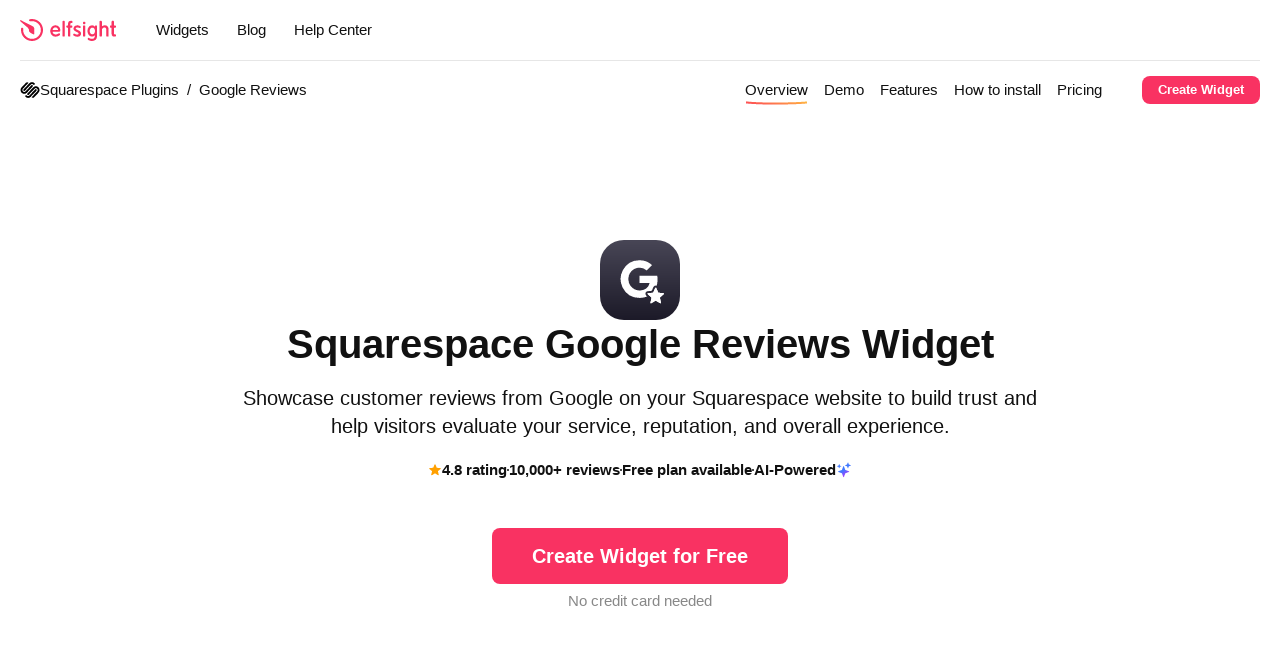

--- FILE ---
content_type: text/html; charset=UTF-8
request_url: https://elfsight.com/google-reviews-widget/squarespace/?gclid=CjwKCAjw2P-KBhByEiwADBYWCh6orj81En98DPuWgmVUDe19ZfTS52aBWKxmhEfJz-vgsauAKWZfnRoC8k8QAvD_BwE
body_size: 142423
content:
<!-- Elfsight © elfsight.com -->
<!doctype html>
<html lang="en-US">
    <head>
        <meta charset="utf-8">
        <meta name="viewport" content="width=device-width, initial-scale=1">
        <meta name="google-site-verification" content="9RcxQtBgeKAmyBs97ZmdHld-TsoiahWt0R7H3aSgfG8">
        <meta name="msvalidate.01" content="F2E329228CFEF63B8AB8CC9B2D226F66">
        <meta name="theme-color" content="#FFFFFF">

        <title>Google Reviews widget for Squarespace [Free]</title>

        <script>
            let isIframe = (top.location != self.location);

            if (isIframe && !!~location.search.indexOf('reset_frame=true')) {
                top.location.href = location.href.replace('?reset_frame=true', '');
            }
        </script>

        <meta name='robots' content='index, follow, max-image-preview:large, max-snippet:-1, max-video-preview:-1' />
	<style>img:is([sizes="auto" i], [sizes^="auto," i]) { contain-intrinsic-size: 3000px 1500px }</style>
	
	<!-- This site is optimized with the Yoast SEO plugin v25.3.1 - https://yoast.com/wordpress/plugins/seo/ -->
	<meta name="description" content="Adding Google Reviews to Squarespace is easy with Elfsight. Build trust, improve SEO, and enhance user experience – no coding required." />
	<link rel="canonical" href="https://elfsight.com/google-reviews-widget/squarespace/" />
	<meta property="og:locale" content="en_US" />
	<meta property="og:type" content="article" />
	<meta property="og:title" content="Google Reviews widget for Squarespace [Free]" />
	<meta property="og:description" content="Adding Google Reviews to Squarespace is easy with Elfsight. Build trust, improve SEO, and enhance user experience – no coding required." />
	<meta property="og:url" content="https://elfsight.com/google-reviews-widget/squarespace/" />
	<meta property="og:site_name" content="Elfsight" />
	<meta property="article:modified_time" content="2025-12-25T13:32:20+00:00" />
	<meta name="twitter:card" content="summary_large_image" />
	<meta name="twitter:label1" content="Est. reading time" />
	<meta name="twitter:data1" content="5 minutes" />
	<!-- / Yoast SEO plugin. -->


<link href='https://fonts.gstatic.com' crossorigin rel='preconnect' />
<style id='classic-theme-styles-inline-css' type='text/css'>
/**
 * These rules are needed for backwards compatibility.
 * They should match the button element rules in the base theme.json file.
 */
.wp-block-button__link {
	color: #ffffff;
	background-color: #32373c;
	border-radius: 9999px; /* 100% causes an oval, but any explicit but really high value retains the pill shape. */

	/* This needs a low specificity so it won't override the rules from the button element if defined in theme.json. */
	box-shadow: none;
	text-decoration: none;

	/* The extra 2px are added to size solids the same as the outline versions.*/
	padding: calc(0.667em + 2px) calc(1.333em + 2px);

	font-size: 1.125em;
}

.wp-block-file__button {
	background: #32373c;
	color: #ffffff;
	text-decoration: none;
}

</style>
<style id='global-styles-inline-css' type='text/css'>
:root{--wp--preset--aspect-ratio--square: 1;--wp--preset--aspect-ratio--4-3: 4/3;--wp--preset--aspect-ratio--3-4: 3/4;--wp--preset--aspect-ratio--3-2: 3/2;--wp--preset--aspect-ratio--2-3: 2/3;--wp--preset--aspect-ratio--16-9: 16/9;--wp--preset--aspect-ratio--9-16: 9/16;--wp--preset--color--black: #000000;--wp--preset--color--cyan-bluish-gray: #abb8c3;--wp--preset--color--white: #ffffff;--wp--preset--color--pale-pink: #f78da7;--wp--preset--color--vivid-red: #cf2e2e;--wp--preset--color--luminous-vivid-orange: #ff6900;--wp--preset--color--luminous-vivid-amber: #fcb900;--wp--preset--color--light-green-cyan: #7bdcb5;--wp--preset--color--vivid-green-cyan: #00d084;--wp--preset--color--pale-cyan-blue: #8ed1fc;--wp--preset--color--vivid-cyan-blue: #0693e3;--wp--preset--color--vivid-purple: #9b51e0;--wp--preset--gradient--vivid-cyan-blue-to-vivid-purple: linear-gradient(135deg,rgba(6,147,227,1) 0%,rgb(155,81,224) 100%);--wp--preset--gradient--light-green-cyan-to-vivid-green-cyan: linear-gradient(135deg,rgb(122,220,180) 0%,rgb(0,208,130) 100%);--wp--preset--gradient--luminous-vivid-amber-to-luminous-vivid-orange: linear-gradient(135deg,rgba(252,185,0,1) 0%,rgba(255,105,0,1) 100%);--wp--preset--gradient--luminous-vivid-orange-to-vivid-red: linear-gradient(135deg,rgba(255,105,0,1) 0%,rgb(207,46,46) 100%);--wp--preset--gradient--very-light-gray-to-cyan-bluish-gray: linear-gradient(135deg,rgb(238,238,238) 0%,rgb(169,184,195) 100%);--wp--preset--gradient--cool-to-warm-spectrum: linear-gradient(135deg,rgb(74,234,220) 0%,rgb(151,120,209) 20%,rgb(207,42,186) 40%,rgb(238,44,130) 60%,rgb(251,105,98) 80%,rgb(254,248,76) 100%);--wp--preset--gradient--blush-light-purple: linear-gradient(135deg,rgb(255,206,236) 0%,rgb(152,150,240) 100%);--wp--preset--gradient--blush-bordeaux: linear-gradient(135deg,rgb(254,205,165) 0%,rgb(254,45,45) 50%,rgb(107,0,62) 100%);--wp--preset--gradient--luminous-dusk: linear-gradient(135deg,rgb(255,203,112) 0%,rgb(199,81,192) 50%,rgb(65,88,208) 100%);--wp--preset--gradient--pale-ocean: linear-gradient(135deg,rgb(255,245,203) 0%,rgb(182,227,212) 50%,rgb(51,167,181) 100%);--wp--preset--gradient--electric-grass: linear-gradient(135deg,rgb(202,248,128) 0%,rgb(113,206,126) 100%);--wp--preset--gradient--midnight: linear-gradient(135deg,rgb(2,3,129) 0%,rgb(40,116,252) 100%);--wp--preset--font-size--small: 13px;--wp--preset--font-size--medium: 20px;--wp--preset--font-size--large: 36px;--wp--preset--font-size--x-large: 42px;--wp--preset--spacing--20: 0.44rem;--wp--preset--spacing--30: 0.67rem;--wp--preset--spacing--40: 1rem;--wp--preset--spacing--50: 1.5rem;--wp--preset--spacing--60: 2.25rem;--wp--preset--spacing--70: 3.38rem;--wp--preset--spacing--80: 5.06rem;--wp--preset--shadow--natural: 6px 6px 9px rgba(0, 0, 0, 0.2);--wp--preset--shadow--deep: 12px 12px 50px rgba(0, 0, 0, 0.4);--wp--preset--shadow--sharp: 6px 6px 0px rgba(0, 0, 0, 0.2);--wp--preset--shadow--outlined: 6px 6px 0px -3px rgba(255, 255, 255, 1), 6px 6px rgba(0, 0, 0, 1);--wp--preset--shadow--crisp: 6px 6px 0px rgba(0, 0, 0, 1);}:where(.is-layout-flex){gap: 0.5em;}:where(.is-layout-grid){gap: 0.5em;}body .is-layout-flex{display: flex;}.is-layout-flex{flex-wrap: wrap;align-items: center;}.is-layout-flex > :is(*, div){margin: 0;}body .is-layout-grid{display: grid;}.is-layout-grid > :is(*, div){margin: 0;}:where(.wp-block-columns.is-layout-flex){gap: 2em;}:where(.wp-block-columns.is-layout-grid){gap: 2em;}:where(.wp-block-post-template.is-layout-flex){gap: 1.25em;}:where(.wp-block-post-template.is-layout-grid){gap: 1.25em;}.has-black-color{color: var(--wp--preset--color--black) !important;}.has-cyan-bluish-gray-color{color: var(--wp--preset--color--cyan-bluish-gray) !important;}.has-white-color{color: var(--wp--preset--color--white) !important;}.has-pale-pink-color{color: var(--wp--preset--color--pale-pink) !important;}.has-vivid-red-color{color: var(--wp--preset--color--vivid-red) !important;}.has-luminous-vivid-orange-color{color: var(--wp--preset--color--luminous-vivid-orange) !important;}.has-luminous-vivid-amber-color{color: var(--wp--preset--color--luminous-vivid-amber) !important;}.has-light-green-cyan-color{color: var(--wp--preset--color--light-green-cyan) !important;}.has-vivid-green-cyan-color{color: var(--wp--preset--color--vivid-green-cyan) !important;}.has-pale-cyan-blue-color{color: var(--wp--preset--color--pale-cyan-blue) !important;}.has-vivid-cyan-blue-color{color: var(--wp--preset--color--vivid-cyan-blue) !important;}.has-vivid-purple-color{color: var(--wp--preset--color--vivid-purple) !important;}.has-black-background-color{background-color: var(--wp--preset--color--black) !important;}.has-cyan-bluish-gray-background-color{background-color: var(--wp--preset--color--cyan-bluish-gray) !important;}.has-white-background-color{background-color: var(--wp--preset--color--white) !important;}.has-pale-pink-background-color{background-color: var(--wp--preset--color--pale-pink) !important;}.has-vivid-red-background-color{background-color: var(--wp--preset--color--vivid-red) !important;}.has-luminous-vivid-orange-background-color{background-color: var(--wp--preset--color--luminous-vivid-orange) !important;}.has-luminous-vivid-amber-background-color{background-color: var(--wp--preset--color--luminous-vivid-amber) !important;}.has-light-green-cyan-background-color{background-color: var(--wp--preset--color--light-green-cyan) !important;}.has-vivid-green-cyan-background-color{background-color: var(--wp--preset--color--vivid-green-cyan) !important;}.has-pale-cyan-blue-background-color{background-color: var(--wp--preset--color--pale-cyan-blue) !important;}.has-vivid-cyan-blue-background-color{background-color: var(--wp--preset--color--vivid-cyan-blue) !important;}.has-vivid-purple-background-color{background-color: var(--wp--preset--color--vivid-purple) !important;}.has-black-border-color{border-color: var(--wp--preset--color--black) !important;}.has-cyan-bluish-gray-border-color{border-color: var(--wp--preset--color--cyan-bluish-gray) !important;}.has-white-border-color{border-color: var(--wp--preset--color--white) !important;}.has-pale-pink-border-color{border-color: var(--wp--preset--color--pale-pink) !important;}.has-vivid-red-border-color{border-color: var(--wp--preset--color--vivid-red) !important;}.has-luminous-vivid-orange-border-color{border-color: var(--wp--preset--color--luminous-vivid-orange) !important;}.has-luminous-vivid-amber-border-color{border-color: var(--wp--preset--color--luminous-vivid-amber) !important;}.has-light-green-cyan-border-color{border-color: var(--wp--preset--color--light-green-cyan) !important;}.has-vivid-green-cyan-border-color{border-color: var(--wp--preset--color--vivid-green-cyan) !important;}.has-pale-cyan-blue-border-color{border-color: var(--wp--preset--color--pale-cyan-blue) !important;}.has-vivid-cyan-blue-border-color{border-color: var(--wp--preset--color--vivid-cyan-blue) !important;}.has-vivid-purple-border-color{border-color: var(--wp--preset--color--vivid-purple) !important;}.has-vivid-cyan-blue-to-vivid-purple-gradient-background{background: var(--wp--preset--gradient--vivid-cyan-blue-to-vivid-purple) !important;}.has-light-green-cyan-to-vivid-green-cyan-gradient-background{background: var(--wp--preset--gradient--light-green-cyan-to-vivid-green-cyan) !important;}.has-luminous-vivid-amber-to-luminous-vivid-orange-gradient-background{background: var(--wp--preset--gradient--luminous-vivid-amber-to-luminous-vivid-orange) !important;}.has-luminous-vivid-orange-to-vivid-red-gradient-background{background: var(--wp--preset--gradient--luminous-vivid-orange-to-vivid-red) !important;}.has-very-light-gray-to-cyan-bluish-gray-gradient-background{background: var(--wp--preset--gradient--very-light-gray-to-cyan-bluish-gray) !important;}.has-cool-to-warm-spectrum-gradient-background{background: var(--wp--preset--gradient--cool-to-warm-spectrum) !important;}.has-blush-light-purple-gradient-background{background: var(--wp--preset--gradient--blush-light-purple) !important;}.has-blush-bordeaux-gradient-background{background: var(--wp--preset--gradient--blush-bordeaux) !important;}.has-luminous-dusk-gradient-background{background: var(--wp--preset--gradient--luminous-dusk) !important;}.has-pale-ocean-gradient-background{background: var(--wp--preset--gradient--pale-ocean) !important;}.has-electric-grass-gradient-background{background: var(--wp--preset--gradient--electric-grass) !important;}.has-midnight-gradient-background{background: var(--wp--preset--gradient--midnight) !important;}.has-small-font-size{font-size: var(--wp--preset--font-size--small) !important;}.has-medium-font-size{font-size: var(--wp--preset--font-size--medium) !important;}.has-large-font-size{font-size: var(--wp--preset--font-size--large) !important;}.has-x-large-font-size{font-size: var(--wp--preset--font-size--x-large) !important;}
:where(.wp-block-post-template.is-layout-flex){gap: 1.25em;}:where(.wp-block-post-template.is-layout-grid){gap: 1.25em;}
:where(.wp-block-columns.is-layout-flex){gap: 2em;}:where(.wp-block-columns.is-layout-grid){gap: 2em;}
:root :where(.wp-block-pullquote){font-size: 1.5em;line-height: 1.6;}
</style>
<link rel='stylesheet' id='main-css' href='https://elfsight.com/wp-content/themes/elfsight/frontend/assets/main.css?ver=2.12.02' type='text/css' media='all' />
<link rel="https://api.w.org/" href="https://elfsight.com/wp-json/" /><link rel="alternate" title="JSON" type="application/json" href="https://elfsight.com/wp-json/wp/v2/pages/20568" /><link rel="EditURI" type="application/rsd+xml" title="RSD" href="https://elfsight.com/xmlrpc.php?rsd" />
<meta name="generator" content="WordPress 6.7.4" />
<link rel="alternate" title="oEmbed (JSON)" type="application/json+oembed" href="https://elfsight.com/wp-json/oembed/1.0/embed?url=https%3A%2F%2Felfsight.com%2Fgoogle-reviews-widget%2Fsquarespace%2F" />
<link rel="alternate" title="oEmbed (XML)" type="text/xml+oembed" href="https://elfsight.com/wp-json/oembed/1.0/embed?url=https%3A%2F%2Felfsight.com%2Fgoogle-reviews-widget%2Fsquarespace%2F&#038;format=xml" />
<link rel="alternate" hreflang="x-default" href="https://elfsight.com/google-reviews-widget/squarespace/"/>
<link rel="alternate" hreflang="en" href="https://elfsight.com/google-reviews-widget/squarespace/"/>
<link rel="alternate" hreflang="de" href="https://elfsight.com/de/google-reviews-widget/squarespace/"/>
<link rel="alternate" hreflang="es" href="https://elfsight.com/es/google-reviews-widget/squarespace/"/>
<link rel="alternate" hreflang="it" href="https://elfsight.com/it/google-reviews-widget/squarespace/"/>
<link rel="alternate" hreflang="pl" href="https://elfsight.com/pl/google-reviews-widget/squarespace/"/>
<link rel="alternate" hreflang="fr" href="https://elfsight.com/fr/google-reviews-widget/squarespace/"/>
<link rel="alternate" hreflang="pt" href="https://elfsight.com/pt/google-reviews-widget/squarespace/"/>
<link rel="alternate" hreflang="ja" href="https://elfsight.com/ja/google-reviews-widget/squarespace/"/>
<link rel="alternate" hreflang="ru" href="https://elfsight.com/ru/google-reviews-widget/squarespace/"/>
        <!-- Google Tag Manager -->
<script>(function(w,d,s,l,i){w[l]=w[l]||[];w[l].push({'gtm.start':
new Date().getTime(),event:'gtm.js'});var f=d.getElementsByTagName(s)[0],
j=d.createElement(s),dl=l!='dataLayer'?'&l='+l:'';j.async=true;j.src=
'https://www.googletagmanager.com/gtm.js?id='+i+dl;f.parentNode.insertBefore(j,f);
})(window,document,'script','dataLayer','GTM-PLQZHJJ');</script>
<!-- End Google Tag Manager -->
    </head>
    <body class="has-page-header has-top-bar">
        <!-- Google Tag Manager (noscript) --><noscript><iframe src="https://www.googletagmanager.com/ns.html?id=GTM-PLQZHJJ" height="0" width="0" style="display:none;visibility:hidden"></iframe></noscript><!-- End Google Tag Manager (noscript) -->

        <div class="top-bar-product-hunt top-bar-hidden top-bar">
    <div class="top-bar-text top-bar-text-full">
        Welcome, Hunter! 👋 Enjoy <strong>50% OFF</strong> annual plans with code <strong>PRODUCTHUNT</strong> — limited time ⏳    </div>

    <div class="top-bar-text top-bar-text-short">
        <strong>50% OFF</strong> annual plans — code <strong>PRODUCTHUNT</strong>    </div>
</div>

                    <div class="mobile-ui">
    <header class="mobile-ui-header">
        <div class="mobile-ui-header-menu-toggle">
            <div class="mobile-ui-header-menu-toggle-icon"></div>
        </div>

        <a class="header-logo" href="https://elfsight.com/" title="Elfsight - Premium Widgets For Websites">
    <img src="https://elfsight.com/wp-content/themes/elfsight/frontend/assets/img/logo.svg" alt="Elfsight - Premium Widgets For Websites">
</a>
    </header>

    <nav class="mobile-ui-menu">
        <div class="mobile-ui-menu-inner">
            <ul class="mobile-ui-menu-list">
                <li class="mobile-ui-menu-list-item">
                    <a href="https://elfsight.com/widgets/">Widgets</a>
                </li>

                <li class="mobile-ui-menu-list-item">
                    <a href="https://elfsight.com/blog/">Blog</a>
                </li>

                <li class="mobile-ui-menu-list-item">
                    <a href="https://help.elfsight.com/" target="_blank" rel="nofollow noreferrer noopener">Help Center</a>
                </li>

                <li class="mobile-ui-menu-list-item">
                    <a href="https://dash.elfsight.com/login" rel="nofollow noreferrer noopener">Log In</a>
                </li>

                <li class="mobile-ui-menu-list-item">
                    <a href="https://dash.elfsight.com/sign-up" rel="nofollow noreferrer noopener">Sign Up</a>
                </li>
            </ul>
        </div>
    </nav>

	<header class="mobile-ui-page-header">
    <div class="mobile-ui-page-header-title">
        <a href="https://elfsight.com/google-reviews-widget/">Google Reviews</a>
    </div>

    <div class="mobile-ui-page-header-toggle">
        <div class="mobile-ui-page-header-toggle-icon"></div>
    </div>

    <div class="mobile-ui-page-header-actions">
        <a class="button-28 button-magenta button" data-demo-button href="https://elfsight.com/google-reviews-widget/create/">
            Create Widget        </a>
    </div>
</header>

<nav class="mobile-ui-page-header-menu">
    <div class="mobile-ui-page-header-menu-inner">
        <ul class="mobile-ui-page-header-menu-list nav-sections nav">
                            <li class="mobile-ui-page-header-menu-list-item active">
                    <a href="#overview">Overview</a>
                </li>
                            <li class="mobile-ui-page-header-menu-list-item">
                    <a href="#demo">Demo</a>
                </li>
                            <li class="mobile-ui-page-header-menu-list-item">
                    <a href="#features">Features</a>
                </li>
                            <li class="mobile-ui-page-header-menu-list-item">
                    <a href="#installation">How to install</a>
                </li>
                            <li class="mobile-ui-page-header-menu-list-item">
                    <a href="#pricing">Pricing</a>
                </li>
                    </ul>
    </div>
</nav>
</div>

            <div class="outer">
                <div class="header-container">
                    <header class="header-main header-bar-primary header-bar">
                        <div class="inner">
                            <a class="header-logo" href="https://elfsight.com/" title="Elfsight - Premium Widgets For Websites">
    <img src="https://elfsight.com/wp-content/themes/elfsight/frontend/assets/img/logo.svg" alt="Elfsight - Premium Widgets For Websites">
</a>
                            <nav class="header-menu">
    <ul class="header-menu-list">
        <li class="header-menu-list-item-has-submenu header-menu-list-item">
            <a href="https://elfsight.com/widgets/">Widgets</a>

            <div class="header-menu-list-item-submenu-widgets header-menu-list-item-submenu">
                <div class="header-menu-list-item-submenu-inner inner">
                                            <div class="header-menu-list-item-submenu-column">
                                                            <div class="header-menu-list-item-submenu-widgets-category">
                                    <div class="header-menu-list-item-submenu-widgets-category-title">
                                        <a href="https://elfsight.com/widgets/?category=social">Social</a>
                                    </div>

                                    <ul class="header-menu-list-item-submenu-widgets-category-list">
                                                                                                                                                                                                                                                                                                                                                                                                                                                                                                                                                                                                                                                                                                                                                                                                                                                                                                                                                                                                                                                                                                                                                                                                                                                                                                                                                                                                                                                                                                                                                                                                                                                                                                                                                                                                                                                                                                                                                                                                                                                                                                                                                                                                                                                                                                                                                                                                                                                                                                                                                                                                                                                                                                                                                                                                                                                                                                                                                                                                                                                                                                                                                                                                                                                                                                                                                                                                                                                                                                                                                                                                                                                                                                                                                                                                                                                                                                                                                                                                                                                                                                                                                                                                                                                                                                                                                            <li class="header-menu-list-item-submenu-widgets-category-list-item">
                                                            <a href="https://elfsight.com/blog-widget/">
                                                                <span class="header-menu-list-item-submenu-widgets-category-list-item-label">Blog</span>

                                                                <span class="component-widget-badge-new component-widget-badge badge-outline badge">New</span>                                                            </a>
                                                        </li>
                                                                                                                                                                                                                                                                                                                                                                                                                                                                                                                                                                                                                                                                                                                                                                                                                                                                                                                                                                                                                                                                                                                                                                                                                                                                                                                                                                                                                                                                                                                                                                                                                                                                                                                                                                                                                                    <li class="header-menu-list-item-submenu-widgets-category-list-item">
                                                            <a href="https://elfsight.com/comments-widget/">
                                                                <span class="header-menu-list-item-submenu-widgets-category-list-item-label">Comments</span>

                                                                <span class="component-widget-badge-new component-widget-badge badge-outline badge">New</span>                                                            </a>
                                                        </li>
                                                                                                                                                                                                                                                                                                                                                                                                                                                                                                                                                                                                                                                                                                                                                                                                                                                                                                                                                                                                                                                                                                                                                                                                                                                                                                                                                                                                                                                                                                                                                                                                                                                                                                                                                                                                                                                                                                                                                                                                                                                                                                                                                                                                                                                                                                                                                                                                                                                                                                                                                                                                                                                                        <li class="header-menu-list-item-submenu-widgets-category-list-item">
                                                            <a href="https://elfsight.com/facebook-feed-widget/">
                                                                <span class="header-menu-list-item-submenu-widgets-category-list-item-label">Facebook Feed</span>

                                                                                                                            </a>
                                                        </li>
                                                                                                                                                                                                                                                                                                                                                                                                                                                                                                                                                                                                                                                                                                                                                                                                                                                                                                                                                                                                                                                                                                                                                                                                                                                                                                                                                                                                                                                                                                                                                                                                                                                                                                                                                                                                                                                                                                                                                                                                                                                                                                                                                                                                                                                                                                                                                                                                                                                                                                                                                                                                                                                                                                                                                                                                                                                                                                                                                                                                                                                                                                                                                                                                                                                                                                                                    <li class="header-menu-list-item-submenu-widgets-category-list-item">
                                                            <a href="https://elfsight.com/instagram-feed-instashow/">
                                                                <span class="header-menu-list-item-submenu-widgets-category-list-item-label">Instagram Feed</span>

                                                                <span class="component-widget-badge-best-seller component-widget-badge badge-outline badge">Best Seller</span>                                                            </a>
                                                        </li>
                                                                                                                                                                                                                                                                                                                                                                                                                                                                                                                                                                                                                                                                                                                                                                                                                                                                                                                                                                                                                                                            <li class="header-menu-list-item-submenu-widgets-category-list-item">
                                                            <a href="https://elfsight.com/linkedin-feed-widget/">
                                                                <span class="header-menu-list-item-submenu-widgets-category-list-item-label">LinkedIn Feed</span>

                                                                <span class="component-widget-badge-best-seller component-widget-badge badge-outline badge">Best Seller</span>                                                            </a>
                                                        </li>
                                                                                                                                                                                                                                                                                                                                                                                                                                                                                                                                                                                                                                                                                                                                                                                                                                                                                                                                                                                                                                                                                                                                                                                                                                                                                                                                                                                                                                                                                                                                                                                                                                                                                                                                                                                                                                                                                                                                                                                                                                                                                                                                                                                                            <li class="header-menu-list-item-submenu-widgets-category-list-item">
                                                            <a href="https://elfsight.com/pinterest-feed-widget/">
                                                                <span class="header-menu-list-item-submenu-widgets-category-list-item-label">Pinterest Feed</span>

                                                                                                                            </a>
                                                        </li>
                                                                                                                                                                                                                                                                                                                                                                                                                                                                                                                                                                                                                                                                                                                                                                                                                                                                                                                                                                                                                                                                                                                                                                                                                                                                                                                                                                                                                                                                                                                                                                                                                                                                                                                                                                                                                                                                                                                                                                                                                                                                                                                                                                                                                                                                                                                                                                                                                                                                                                                                                                                                                                                                                                                                                                                                                                                                                                                                                                                                                                                                                                                                                                                                                                                                        <li class="header-menu-list-item-submenu-widgets-category-list-item">
                                                            <a href="https://elfsight.com/rss-feed-widget/">
                                                                <span class="header-menu-list-item-submenu-widgets-category-list-item-label">RSS Feed</span>

                                                                                                                            </a>
                                                        </li>
                                                                                                                                                                                                                                                                                                                                                                                                                                                                                                                                                                                                                                                                                                                                                                                                                                                                                                                                                                                                                                                                                                                                                                                                                                                            <li class="header-menu-list-item-submenu-widgets-category-list-item">
                                                            <a href="https://elfsight.com/social-feed-widget/">
                                                                <span class="header-menu-list-item-submenu-widgets-category-list-item-label">Social Feed</span>

                                                                <span class="component-widget-badge-trending component-widget-badge badge-outline badge">Trending</span>                                                            </a>
                                                        </li>
                                                                                                                                                                                                                                                                                                                                                                                                <li class="header-menu-list-item-submenu-widgets-category-list-item">
                                                            <a href="https://elfsight.com/social-media-icons-widget/">
                                                                <span class="header-menu-list-item-submenu-widgets-category-list-item-label">Social Media Icons</span>

                                                                                                                            </a>
                                                        </li>
                                                                                                                                                                                                                                                                                                                                                                                                <li class="header-menu-list-item-submenu-widgets-category-list-item">
                                                            <a href="https://elfsight.com/social-media-share-buttons/">
                                                                <span class="header-menu-list-item-submenu-widgets-category-list-item-label">Social Share Buttons</span>

                                                                                                                            </a>
                                                        </li>
                                                                                                                                                                                                                                                                                                                                                                                                                                                                                                                                                                                                                                                                                                                                                                                                                                                                                                                                                                                                                                                                                                                                                                                                                                                                                                                                                                                                                                                                                                                                                                                                                                                                                                                                                                                                                                                                                                                                                                                                                                                                                                                                                                                                                                                                                                                                                                                                            <li class="header-menu-list-item-submenu-widgets-category-list-item">
                                                            <a href="https://elfsight.com/tiktok-feed-widget/">
                                                                <span class="header-menu-list-item-submenu-widgets-category-list-item-label">TikTok Feed</span>

                                                                                                                            </a>
                                                        </li>
                                                                                                                                                                                                                                                                                                                                                                                                                                                                                                                                                                                                                                                                                    <li class="header-menu-list-item-submenu-widgets-category-list-item">
                                                            <a href="https://elfsight.com/tumblr-feed-widget/">
                                                                <span class="header-menu-list-item-submenu-widgets-category-list-item-label">Tumblr Feed</span>

                                                                                                                            </a>
                                                        </li>
                                                                                                                                                                                                                                                                                                                                                                                                <li class="header-menu-list-item-submenu-widgets-category-list-item">
                                                            <a href="https://elfsight.com/twitter-feed-widget/">
                                                                <span class="header-menu-list-item-submenu-widgets-category-list-item-label">Twitter Feed</span>

                                                                                                                            </a>
                                                        </li>
                                                                                                                                                                                                                                                                                                                                                                                                                                                                                                                                                                                                                                                                                                                                                                                                                                                                                                                                                                                                                                                                                                                                                                                                                                                            <li class="header-menu-list-item-submenu-widgets-category-list-item">
                                                            <a href="https://elfsight.com/vk-feed-widget/">
                                                                <span class="header-menu-list-item-submenu-widgets-category-list-item-label">VK Feed</span>

                                                                                                                            </a>
                                                        </li>
                                                                                                                                                                                                                                                                                                                                                                                                                                                                                                                                                                                                                                                                                                                                                                                                                                                                                                                                                                                                                                                                                                                                                                                                                                                                                                                                                                                                                                                                                                                                                                                                                                                                </ul>
                                </div>
                                                            <div class="header-menu-list-item-submenu-widgets-category">
                                    <div class="header-menu-list-item-submenu-widgets-category-title">
                                        <a href="https://elfsight.com/widgets/?category=video">Video</a>
                                    </div>

                                    <ul class="header-menu-list-item-submenu-widgets-category-list">
                                                                                                                                                                                                                                                                                                                                                                                                                                                                                                                                                                                                                                                                                                                                                                                                                                                                                                                                                                                                                                                                                                                                                                                                                                                                                                                                                                                                                                                                                                                                                                                                                                                                                                                                                                                                                                                                                                                                                                                                                                                                                                                                                                                                                                                                                                                                                                                                                                                                                                                                                                                                                                                                                                                                                                                                                                                                                                                                                                                                                                                                                                                                                                                                                                                                                                                                                                                                                                                                                                                                                                                                                                                                                                                                                                                                                                                                                                                                                                                                                                                                                                                                                                                                                                                                                                                                                                                                                                                                                                                                                                                                                                                                                                                                                                                                                                                                                                                                                                                                                                                                                                                                                                                                                                                                                                                                                                                                                                                                                                                                                                                                                                                                                                                                                                                                                                                                                                                                                                                                                                                                                                                                                                                                                                                                                                                                                                                                                                                                                                                                                                                                                                                                                                                                                                                                                                                                                                                                                                                                                                                                                                                                                                                                                                                                                                                                                                                                                                                                                                                                                                                                                                                                                                                                                                                                                                                                                                                                                                                                                                                                                                                                                                                                                                                                                                                                                                                                                                                                                                                                                                                                                                                                                                                                                                                                                                                                                                                                                                                                                                                                                                                                                                                                                                                                                                                                                                                                                                                                                                                                                                                                                                                                                                                                                                                                                                                                                                                                                                                                                                                                                                                                                                                                                                                                                                                                                                                                                                                                                                                                                                                                                                                                                                                                                                                                                                                                                                                                                                                                                                                                                                                                                                                                                                                                                                                                                                                                                                                                                                                                                                                                                                                                                                                                                                                                                                                                                                                                                                                                                                                                                                                                                                                                                                                                                                                                                                                                                                                                                                                                                                                                                                                                                                                                                                                                                                                                                                                                                                                                                                                                                                                                                                                                                                                                                                                                                                                                                                                                                                                                                                                                                                                                                                                                                                                                                                                                                                                                                                                                                                                                                                                                                                                                                                                                                                                                                                                                                                                                                                                                                                                                                                                                                                                                                                                                                                                                                                                                                                                                                                                                                                                                                                                                                                                                                                                                                                                                                                                                                                                                                                                                                                                                                                                                                                                                                                                                                                                                                                                                                                                                                                                                                                                                                                                                                                                                                                                                                                                                                                                                                                                                                                                                                                                                                                                                                                                                                                                                                                                                                                                                                                                                                                                                                                                                                                                                                                                                                                                                                                                                                                                                                                                                                                                                                                                                                                                                                                                                                                                                                                                                                                                                                                                                                                                                                                                                                                                                                                                                                                                                                                                                                                                                                                                                                                                                                                                                                                                                                                                                                                                                                                                                                                                                                                                                                                                                                                                                                                                                                                                                                                                                                                                                                                                                                                                                                                                                                                                                                                                                                                                                                                                                                                                                                                                                                                                                                                                                                                                                                                                                                                                                                                                                                                                                                                                                                                                                                                                                                                                                                                                                                                                                                                                                                                                                                                                                                                                                                                                                                                                                                                                                                                                                                                                                                                                                                                                                                                                                                                                                                                                                                                                                                                                                                                                                                                                                                                                                                                                                                                                                                                                                                                                                                                                                                                                                                                                                                                                                                                                                                                                                                                                                                                                                                                                                                                                                                                                                                                                                                                                                                <li class="header-menu-list-item-submenu-widgets-category-list-item">
                                                            <a href="https://elfsight.com/vimeo-video-gallery-widget/">
                                                                <span class="header-menu-list-item-submenu-widgets-category-list-item-label">Vimeo Gallery</span>

                                                                                                                            </a>
                                                        </li>
                                                                                                                                                                                                                                                                                                                                                                                                                                                                                                                                                                                                                                                                                                                                                                                                                                                                                                                                                                                                                                                                                                                                                                                                                                                                                                                                                                                                                                                                                                                                                                                                                                                                                                                                                                                                                                                                                                                                                                                                                                                                                                                        <li class="header-menu-list-item-submenu-widgets-category-list-item">
                                                            <a href="https://elfsight.com/youtube-channel-plugin-yottie/">
                                                                <span class="header-menu-list-item-submenu-widgets-category-list-item-label">YouTube Gallery</span>

                                                                                                                            </a>
                                                        </li>
                                                                                                                                                                                                                            </ul>
                                </div>
                                                            <div class="header-menu-list-item-submenu-widgets-category">
                                    <div class="header-menu-list-item-submenu-widgets-category-title">
                                        <a href="https://elfsight.com/widgets/?category=audio">Audio</a>
                                    </div>

                                    <ul class="header-menu-list-item-submenu-widgets-category-list">
                                                                                                                                                                                                                                                                                                                                                                                                                                                                                                                                                                                                                                                                                                                                                                                                                                                                                                                                                                                                                                                                                                                                                                                                                                                                                                                                                                                                                                                                                                                                                                                                                                                                                                                                                                                                                                                                                                                                                                                                                                                                                                                                                                                                                                                                                                                                                                                                                                                                                                                                                                                                                                                                                                                                                                                                                                                                                                                        <li class="header-menu-list-item-submenu-widgets-category-list-item">
                                                            <a href="https://elfsight.com/audio-player-widget/">
                                                                <span class="header-menu-list-item-submenu-widgets-category-list-item-label">Audio Player</span>

                                                                <span class="component-widget-badge-trending component-widget-badge badge-outline badge">Trending</span>                                                            </a>
                                                        </li>
                                                                                                                                                                                                                                                                                                                                                                                                                                                                                                                                                                                                                                                                                    <li class="header-menu-list-item-submenu-widgets-category-list-item">
                                                            <a href="https://elfsight.com/background-music-widget/">
                                                                <span class="header-menu-list-item-submenu-widgets-category-list-item-label">Background Music</span>

                                                                <span class="component-widget-badge-trending component-widget-badge badge-outline badge">Trending</span>                                                            </a>
                                                        </li>
                                                                                                                                                                                                                                                                                                                                                                                                                                                                                                                                                                                                                                                                                                                                                                                                                                                                                                                                                                                                                                                                                                                                                                                                                                                                                                                                                                                                                                                                                                                                                                                                                                                                                                                                                                                                                                                                                                                                                                                                                                                                                                                                                                                                                                                                                                                                                                                                                                                                                                                                                                                                                                                                                                                                                                                                                                                                                                                                                                                                                                                                                                                                                                                                                                                                                                                                                                                                                                                                                                                                                                                                                                                                                                                                                                                                                                                                                                                                                                                                                                                                                                                                                                                                                                                                                                                                                                                                                                                                                                                                                                                                                                                                                                                                                                                                                                                                                                                                                                                                                                                                                                                                                                                                                                                                                                                                                                                                                                                                                                                                                                                                                                                                                                                                                                                                                                                                                                                                                                                                                                                                                                                                                                                                                                                                                                                                                                                                                                                                                                                                                                                                                                                                                                                                                                                                                                                                                                                                                                                                                                                                                                                                                                                                                                                                                                                                                                                                                                                                                                                                                                                                                                                                                                                                                                                                                                                                                                                                                                                                                                                                                                                                                                                                                                                                                                                                                                                                                                                                                                                                                                                                                                                                                                                                                                                                                                                                                                                                                                                                                                                                                                                                                                                                                                                                                                                                                                                                                                                                                                                                                                                                                                                                                                                                                                                                                                                                                                                                                                                                                                                                                                                                                                                                                                                                                                                                                                                                                                                                                                                                                                                                                                                                                                                                                                                                                                                                                                                                                                                                                                                                                                                                                                                                                                                                                                                                                                                                                                                                                                                                                                                                                                                                                                                                                                                                                        <li class="header-menu-list-item-submenu-widgets-category-list-item">
                                                            <a href="https://elfsight.com/podcast-player-widget/">
                                                                <span class="header-menu-list-item-submenu-widgets-category-list-item-label">Podcast Player</span>

                                                                                                                            </a>
                                                        </li>
                                                                                                                                                                                                                                                                                                                                                                                                                                                                                                                                                                                                                                                                                                                                                                                                                                                                                                                                                                                                                                                                                                                                                                                                                                                                                                                                                                                                                                                                                                                                                                                                                                                                                                                                                                                                                                    <li class="header-menu-list-item-submenu-widgets-category-list-item">
                                                            <a href="https://elfsight.com/radio-player-widget/">
                                                                <span class="header-menu-list-item-submenu-widgets-category-list-item-label">Radio Player</span>

                                                                                                                            </a>
                                                        </li>
                                                                                                                                                                                                                                                                                                                                                                                                                                                                                                                                                                                                                                                                                                                                                                                                                                                                                                                                                                                                                                                                                                                                                                                                                                                                                                                                                                                                                                                                                                                                                                                                                                                                                                                                                                                                                                                                                                                                                                                                                                                                                                                                                                                                                                                                                                                                                                                                                                                                                                                                                                                                                                                                                                                                                                                                                                                                                                                                                                                                                                                                                                                                                                                                                                                                                                                                                                                                                                                                                                                                                                                                                                                                                                                                                                                                                                                                                                                                                                                                                                                                                                                                                                                                                                                                                                                                                                                                                                                                                                                                                                                                                                                                                                                                                                                                                                                                                                                                                                                                                                                                                                                                                                                                                                                                                                                                                                                                                                                                                                                                                                                                                                                                                                                                                                                                                                                                                                                                                                                                                                                                                                                                                                                                                                                                                                                                                                                                                                                                                                                                                                                                                                                                                                                                                                                                                                                                                                                                                                                                                                                                                                                                                                                                                                                                                                                                                                                                                                                                                                                                                                                                                                                                                                                                                                                                                                                                                                                                                                                                                                                                                                                                                                                                                                                                                                                                                                                                                                                                                                                                                                                                                                                                                                                                                                                                                                                    </ul>
                                </div>
                                                    </div>
                                            <div class="header-menu-list-item-submenu-column">
                                                            <div class="header-menu-list-item-submenu-widgets-category">
                                    <div class="header-menu-list-item-submenu-widgets-category-title">
                                        <a href="https://elfsight.com/widgets/?category=reviews">Reviews</a>
                                    </div>

                                    <ul class="header-menu-list-item-submenu-widgets-category-list">
                                                                                                                                                                                                                                                                                                                                                                                                                                                                                                                                                                                                                                                                                                                                                                                                                                                                                                                                                                                                                                                                                                            <li class="header-menu-list-item-submenu-widgets-category-list-item">
                                                            <a href="https://elfsight.com/airbnb-reviews-widget/">
                                                                <span class="header-menu-list-item-submenu-widgets-category-list-item-label">Airbnb Reviews</span>

                                                                                                                            </a>
                                                        </li>
                                                                                                                                                                                                                                                                                                                                                                                                                                                                                                                                                                                                                                                                                                                                                                        <li class="header-menu-list-item-submenu-widgets-category-list-item">
                                                            <a href="https://elfsight.com/all-in-one-reviews-widget/">
                                                                <span class="header-menu-list-item-submenu-widgets-category-list-item-label">All-in-One Reviews</span>

                                                                <span class="component-widget-badge-best-seller component-widget-badge badge-outline badge">Best Seller</span>                                                            </a>
                                                        </li>
                                                                                                                                                                                                                                                                                                                                                                                                                                                                                                                                                                                                                                                                                    <li class="header-menu-list-item-submenu-widgets-category-list-item">
                                                            <a href="https://elfsight.com/apple-app-store-reviews-widget/">
                                                                <span class="header-menu-list-item-submenu-widgets-category-list-item-label">Apple App Store Reviews</span>

                                                                                                                            </a>
                                                        </li>
                                                                                                                                                                                                                                                                                                                                                                                                                                                                                                                                                                                                                                                                                                                                                                                                                                                                                                                                                                                                                                                                                                                                                                                                                                                                                                                                                                                                                                                                                                                                                                                                                                                                                                                                                                                                                                                                                                                                                                                                                                                                                                                                                                                                                                                                                                                                                                                                            <li class="header-menu-list-item-submenu-widgets-category-list-item">
                                                            <a href="https://elfsight.com/booking-reviews-widget/">
                                                                <span class="header-menu-list-item-submenu-widgets-category-list-item-label">Booking.com Reviews</span>

                                                                                                                            </a>
                                                        </li>
                                                                                                                                                                                                                                                                                                                                                                                                                                                                                                                                                                                                                                                                                                                                                                                                                                                                                                                                                                                                                                                                                                                                                                                                                                                                                                                                                                                                                                                                                                                                                                                                                                                                                                                                                                                                                                                                                                                                                                                                                                                                                                                                                                                                                                                                                                                                                                                                                                                                                                                                                                                                                                                                                                                                                                                    <li class="header-menu-list-item-submenu-widgets-category-list-item">
                                                            <a href="https://elfsight.com/ebay-reviews-widget/">
                                                                <span class="header-menu-list-item-submenu-widgets-category-list-item-label">eBay Reviews</span>

                                                                                                                            </a>
                                                        </li>
                                                                                                                                                                                                                                                                                                                                                                                                                                                                                    <li class="header-menu-list-item-submenu-widgets-category-list-item">
                                                            <a href="https://elfsight.com/etsy-reviews-widget/">
                                                                <span class="header-menu-list-item-submenu-widgets-category-list-item-label">Etsy Reviews</span>

                                                                                                                            </a>
                                                        </li>
                                                                                                                                                                                                                                                                                                                                                                                                                                                                                                                                                                                                                                                                                                                                                                                                                                                                                                                                                                                                                                                                                                                                                                                                                                                                                                                                                <li class="header-menu-list-item-submenu-widgets-category-list-item">
                                                            <a href="https://elfsight.com/facebook-reviews-widget/">
                                                                <span class="header-menu-list-item-submenu-widgets-category-list-item-label">Facebook Reviews</span>

                                                                                                                            </a>
                                                        </li>
                                                                                                                                                                                                                                                                                                                                                                                                                                                                                                                                                                                                                                                                                                                                                                                                                                                                                                                                                                                                                                                                                                                                                                                                                                                                                                                                                                                                                                                                                                                                                                                                                                                                                                                                                                                                                                                                                                                                                                                                            <li class="header-menu-list-item-submenu-widgets-category-list-item">
                                                            <a href="https://elfsight.com/google-play-reviews-widget/">
                                                                <span class="header-menu-list-item-submenu-widgets-category-list-item-label">Google Play Reviews</span>

                                                                                                                            </a>
                                                        </li>
                                                                                                                                                                                                                                                                                                                                                                                                <li class="header-menu-list-item-submenu-widgets-category-list-item">
                                                            <a href="https://elfsight.com/google-reviews-widget/">
                                                                <span class="header-menu-list-item-submenu-widgets-category-list-item-label">Google Reviews</span>

                                                                <span class="component-widget-badge-best-seller component-widget-badge badge-outline badge">Best Seller</span>                                                            </a>
                                                        </li>
                                                                                                                                                                                                                                                                                                                                                                                                                                                                                                                                                                                                                                                                                                                                                                                                                                                                                                                                                                                                                                                                                                                                                                                                                                                                                                                                                                                                                                                                                                                                                                                                                                                                                                                                                                                                                                                                                                                                                                                                                                                                                                <li class="header-menu-list-item-submenu-widgets-category-list-item">
                                                            <a href="https://elfsight.com/linkedin-reviews-widget/">
                                                                <span class="header-menu-list-item-submenu-widgets-category-list-item-label">LinkedIn Recommendations</span>

                                                                                                                            </a>
                                                        </li>
                                                                                                                                                                                                                                                                                                                                                                                                                                                                                                                                                                                                                                                                                                                                                                                                                                                                                                                                                                                                                                                                                                                                                                                                                                                                                                                                                                                                                                                                                                                                                                                                                                                                                                                                                                                                                                                                                                                                                                                                                                                                                                                                                                                                                                                                                                                                                                                                                                                                                                                                                                                                                                                                                                                                                                                                                                                                                                                                                                                                                                                                                                                                                                                                                                                                                                                                                                                                                                                                                                                                                                                                                                                                                                                                                                                                                                                                                                                                                                                                                                                                                                                                                                                                                                                                                                                                                                                                                                                                                                            <li class="header-menu-list-item-submenu-widgets-category-list-item">
                                                            <a href="https://elfsight.com/amazon-reviews-widget/">
                                                                <span class="header-menu-list-item-submenu-widgets-category-list-item-label">Reviews from Amazon</span>

                                                                                                                            </a>
                                                        </li>
                                                                                                                                                                                                                                                                                                                                                                                                <li class="header-menu-list-item-submenu-widgets-category-list-item">
                                                            <a href="https://elfsight.com/tripadvisor-reviews-widget/">
                                                                <span class="header-menu-list-item-submenu-widgets-category-list-item-label">Reviews from Tripadvisor</span>

                                                                                                                            </a>
                                                        </li>
                                                                                                                                                                                                                                                                                                                                                                                                                                                                                                                                                                                                                                                                                                                                                                                                                                                                                                                                                                                                                                                                                                                                                                                                                                                                                                                                                                                                                                                                                                                                                                                                                                                                                                                                                                                                                                                                                                                                                                                                                                                                                                                                                                                                                                                                                                                                                                                                                                                                                                                                                                                                                                                                                                                                                                                                                                                                                                                                                                                                                                                                                                                                                                                                                                                                                                                                                                                                                                                                                                                                                                                                                                                                                                                                                                                                                                                                                                                                                                                                                                                                                                                                    <li class="header-menu-list-item-submenu-widgets-category-list-item">
                                                            <a href="https://elfsight.com/testimonials-slider-widget/">
                                                                <span class="header-menu-list-item-submenu-widgets-category-list-item-label">Testimonials Slider</span>

                                                                                                                            </a>
                                                        </li>
                                                                                                                                                                                                                                                                                                                                                                                                                                                                                                                                                                                                                                                                                                                                                                                                                                                                                                                                                                                                                                                                                                                                                                                                                                                                                                                                                                                                                                                                                                                                                                                                                                                                                                                                                                                                                                                                                                                                                                                                                                                                                                                                                                                                                                                                                                                                                                                                                                                                                                                                                                                                                                                                                                                                                                                                                                                                                                                                                                                                                                                                                                                                                                                                                                                                                                                                                                                                                                                                                                                                                            <li class="header-menu-list-item-submenu-widgets-category-list-item">
                                                            <a href="https://elfsight.com/yelp-reviews-widget/">
                                                                <span class="header-menu-list-item-submenu-widgets-category-list-item-label">Reviews from Yelp</span>

                                                                                                                            </a>
                                                        </li>
                                                                                                                                                                                                                                                                                                                                                                                                                                                                                                                </ul>
                                </div>
                                                    </div>
                                            <div class="header-menu-list-item-submenu-column">
                                                            <div class="header-menu-list-item-submenu-widgets-category">
                                    <div class="header-menu-list-item-submenu-widgets-category-title">
                                        <a href="https://elfsight.com/widgets/?category=chats">Chats</a>
                                    </div>

                                    <ul class="header-menu-list-item-submenu-widgets-category-list">
                                                                                                                                                                                                                                                                                                                                                                                                                                                                                                                                                                                                                                                                                                                                                                                                                        <li class="header-menu-list-item-submenu-widgets-category-list-item">
                                                            <a href="https://elfsight.com/ai-chatbot-widget/">
                                                                <span class="header-menu-list-item-submenu-widgets-category-list-item-label">AI Chatbot</span>

                                                                <span class="component-widget-badge-best-seller component-widget-badge badge-outline badge">Best Seller</span>                                                            </a>
                                                        </li>
                                                                                                                                                                                                                                                                                                                                                                                                                                                                                                                                                                                                                                                                                                                                                                        <li class="header-menu-list-item-submenu-widgets-category-list-item">
                                                            <a href="https://elfsight.com/all-in-one-chat-widget/">
                                                                <span class="header-menu-list-item-submenu-widgets-category-list-item-label">All-in-One Chat</span>

                                                                                                                            </a>
                                                        </li>
                                                                                                                                                                                                                                                                                                                                                                                                                                                                                                                                                                                                                                                                                                                                                                                                                                                                                                                                                                                                                                                                                                                                                                                                                                                                                                                                                                                                                                                                                                                                                                                                                                                                                                                                                                                                                                                                                                                                                                                                                                                                                                                                                                                                                                                                                                                                                                                                                                                                                                                                                                                                                                                                                                                                                                                                                                                                                                                                                                                                                                                                                                                                                                                                                                                                                                                                                                                                                                                                                                                                                                                                                                                                                                                                                                                                                                                                                                                                                                                                                                                                                                                                                                                                                                                                                                                                                                                                                                                                                                                                                                                                                                                                                                                                                                                                                                                                                                                                                                                                                                                                                                                                                                                                                                                                                                                                                                                                                                                                                                                                                                                                                                                                                                                                                                                                                                                                                                                                                                                                                                                                                                                                                                                                                                                                                                                                                                                                                                                                                                                                                                                                                                                                                                                                                                                                                                                                                                <li class="header-menu-list-item-submenu-widgets-category-list-item">
                                                            <a href="https://elfsight.com/facebook-chat-widget/">
                                                                <span class="header-menu-list-item-submenu-widgets-category-list-item-label">Facebook Chat</span>

                                                                                                                            </a>
                                                        </li>
                                                                                                                                                                                                                                                                                                                                                                                                                                                                                                                                                                                                                                                                                                                                                                                                                                                                                                                                                                                                                                                                                                                                                                                                                                                                                                                                                                                                                                                                                                                                                                                                                                                                                                                                                                                                                                                                                                                                                                                                                                                                                                                                                                                                                                                                                                                                                                                                                                                                                                                                                                                                                                                                                                                                                                                                                                                                                                                                                                                                                                                                                                                                                                                                                                                                                                                                                                                                                        <li class="header-menu-list-item-submenu-widgets-category-list-item">
                                                            <a href="https://elfsight.com/instagram-chat-widget/">
                                                                <span class="header-menu-list-item-submenu-widgets-category-list-item-label">Instagram Chat</span>

                                                                                                                            </a>
                                                        </li>
                                                                                                                                                                                                                                                                                                                                                                                                                                                                                                                                                                                                                                                                                                                                                                                                                                                                                                                                                                                                                                                            <li class="header-menu-list-item-submenu-widgets-category-list-item">
                                                            <a href="https://elfsight.com/line-chat-widget/">
                                                                <span class="header-menu-list-item-submenu-widgets-category-list-item-label">Line Chat</span>

                                                                                                                            </a>
                                                        </li>
                                                                                                                                                                                                                                                                                                                                                                                                                                                                                                                                                                                                                                                                                                                                                                                                                                                                                                                                                                                                                                                                                                                                                                                                                                                                                                                                                                                                                                                                                                                                                                                                                                                                                                                                                                                                                                                                                                                                                                                                                                                                                                                                                                                                                                                                                                                                                                                                                                                                                                                                                                                                                                                                                                                                                                                                                                                                                                                                                                                                                                                                                                                                                                                                                                                                                                                                                                                                                                                                                                                                                                                                                                                                                                                                                                                                                                                                                                                                                                                                                                                                                                                                                                                                                                                                                                                                                                                                                                                                                                                                                                                                                                                                                                                                                                                                                                                                                                                                                                                                                                                                                                                                                                                                                                                                                                                                                                                                                                                                                                                                                                                                                                                                                                                                                                                                                                                                                                                                                                                                                                                                                                                                                                                                                                                                                                                                                                                                                                                                                                                                                                                                                                                                                                                                                                                                                                                                                                                                                                                                                                                                                                                                                                                                                                                                                                                                                                                                                                                                                                                                                                                                                                                                                                                                                                                                                                                                                                                                                                                                                                                                                                                                                                                                                                                                                                                                                                                                                                                                                                                                                                                                                                                                                                                                                                                                                                                                                                                                                                                                                                                                                                            <li class="header-menu-list-item-submenu-widgets-category-list-item">
                                                            <a href="https://elfsight.com/telegram-chat-widget/">
                                                                <span class="header-menu-list-item-submenu-widgets-category-list-item-label">Telegram Chat</span>

                                                                                                                            </a>
                                                        </li>
                                                                                                                                                                                                                                                                                                                                                                                                                                                                                                                                                                                                                                                                                                                                                                                                                                                                                                                                                                                                                                                                                                                                                                                                                                                                                                                                                                                                                                                                                                                                                                                                                                                                                                                                                                                                                                    <li class="header-menu-list-item-submenu-widgets-category-list-item">
                                                            <a href="https://elfsight.com/viber-chat-widget/">
                                                                <span class="header-menu-list-item-submenu-widgets-category-list-item-label">Viber Chat</span>

                                                                                                                            </a>
                                                        </li>
                                                                                                                                                                                                                                                                                                                                                                                                                                                                                                                                                                                                                                                                                                                                                                                                                                                                                                                                                                                                                                                                                                                                                                                                                                                                                                                                                                                                                                                                                                                                                                                                                                                                                                                                                                                                                                    <li class="header-menu-list-item-submenu-widgets-category-list-item">
                                                            <a href="https://elfsight.com/whatsapp-chat-widget/">
                                                                <span class="header-menu-list-item-submenu-widgets-category-list-item-label">WhatsApp Chat</span>

                                                                <span class="component-widget-badge-best-seller component-widget-badge badge-outline badge">Best Seller</span>                                                            </a>
                                                        </li>
                                                                                                                                                                                                                                                                                                                                                                                                                                                                                                                                                                                                                                                                                                                                                                                                    </ul>
                                </div>
                                                            <div class="header-menu-list-item-submenu-widgets-category">
                                    <div class="header-menu-list-item-submenu-widgets-category-title">
                                        <a href="https://elfsight.com/widgets/?category=forms">Forms</a>
                                    </div>

                                    <ul class="header-menu-list-item-submenu-widgets-category-list">
                                                                                                                                                                                                                                                                                                                                                                                                                                                                                                                                                                                                                                                                                                                                                                                                                                                                                                                                                                                                                                                                                                                                                                                                                                                                                                                                                                                                                                                                                                                                                                                                                                                                                                                                                                                                                                                                                                                                                                                                                                                                                                                                                                                                                                                                                                                                                                                                                                                                                                                                                                                                                                    <li class="header-menu-list-item-submenu-widgets-category-list-item">
                                                            <a href="https://elfsight.com/appointment-booking-widget/">
                                                                <span class="header-menu-list-item-submenu-widgets-category-list-item-label">Appointment Booking</span>

                                                                <span class="component-widget-badge-new component-widget-badge badge-outline badge">New</span>                                                            </a>
                                                        </li>
                                                                                                                                                                                                                                                                                                                                                                                                                                                                                                                                                                                                                                                                                                                                                                                                                                                                                                                                                                                                                                                                                                                                                                                                                                                                                                                                                                                                                                                                                                                                                                                                                                                                                                                                                                                                                                                                                                                                                                                                                                                                                                                                                                                                                                                                                                                                                                                                                                                                                                                                                                                                                                                                                                                                                                                                                                                                                                                                                                                    <li class="header-menu-list-item-submenu-widgets-category-list-item">
                                                            <a href="https://elfsight.com/calculator-form-widget/">
                                                                <span class="header-menu-list-item-submenu-widgets-category-list-item-label">Calculator</span>

                                                                <span class="component-widget-badge-new component-widget-badge badge-outline badge">New</span>                                                            </a>
                                                        </li>
                                                                                                                                                                                                                                                                                                                                                                                                                                                                                                                                                                                                                                                                                                                                                                                                                                                                                                                                                                        <li class="header-menu-list-item-submenu-widgets-category-list-item">
                                                            <a href="https://elfsight.com/contact-form-widget/">
                                                                <span class="header-menu-list-item-submenu-widgets-category-list-item-label">Contact Form</span>

                                                                                                                            </a>
                                                        </li>
                                                                                                                                                                                                                                                                                                                                                                                                                                                                                                                                                                                                                                                                                                                                                                                                                                                                                                                                                                                                                                                                                                                                                                                                                                                                                                                                                                                                                                                                                                                                                                                                                                                                                                                                                                                                                                                                                                                                                                                                                                                                                                                                                                                                                                                                                                                                                                                                                                                                                                                                                                                                                                                                                                                                                                                                                                                                                                                                                                                                                                                                                                                                                                                                                                                                                                                                                                                                                                                                                                                                                                                                                                                                                                                                                                                                                                                                                                            <li class="header-menu-list-item-submenu-widgets-category-list-item">
                                                            <a href="https://elfsight.com/online-form-builder/">
                                                                <span class="header-menu-list-item-submenu-widgets-category-list-item-label">Form Builder</span>

                                                                <span class="component-widget-badge-best-seller component-widget-badge badge-outline badge">Best Seller</span>                                                            </a>
                                                        </li>
                                                                                                                                                                                                                                                                                                                                                                                                                                                                                                                                                                                                                                                                                                                                                                                                                                                                                                                                                                                                                                                                                                                                                                                                                                                                                                                                                                                                                                                                                                                                                                                                                                                                                                                                                                                                                                                                                                                                                                                                                                                                                                                                                                                                                                                                                                                                                                                                                                                                                                                                                                                                                                                                                                                                                                                                                                                                                                                                                                                                                                                                                                                                                                                                                                                                                                                                                                                                                                                                                                                                                                                                                                                                                                                                                                                                                                                                                                                                                                                                                                                                                                                                                                                                                                                                                                                                                                                                                                                                                                                                                                                                                                                                                                                                                                                                                                                                                                                                                                                                                                                                                                                                                                                                                                                                                                                                                                                                                                    <li class="header-menu-list-item-submenu-widgets-category-list-item">
                                                            <a href="https://elfsight.com/poll-widget/">
                                                                <span class="header-menu-list-item-submenu-widgets-category-list-item-label">Poll</span>

                                                                <span class="component-widget-badge-new component-widget-badge badge-outline badge">New</span>                                                            </a>
                                                        </li>
                                                                                                                                                                                                                                                                                                                                                                                                                                                                                                                                                                                                                                                                                                                                                                                                                                                                                                                                                                                                                                                                                                                                                                                                                                                                                                                                                                                                                                                                                                                                                                                                                                                                                                                                                                                                                                                                                                                                                                                                                                                                                                                                                                                                                                                                                                                                                                                                                                                                                                                                                                                                                                                                                                                                                                                                                                                                                                                                                                                                                                                                                                                                                                                                                                                                                                                                                                                                                                                                                                                                                                                                                                                                                                                                                                                                                                                                                                                                                                                                                                                                                                                                                                                                                                                                                                                                                                                                                                                                                                                                                                                                                                                                                                                                                                                                                                                                                                                                                                                                                                                                                                                                                                                                                                                                                                                                                                                                                                                                                                                                                                        <li class="header-menu-list-item-submenu-widgets-category-list-item">
                                                            <a href="https://elfsight.com/subscription-form-widget/">
                                                                <span class="header-menu-list-item-submenu-widgets-category-list-item-label">Subscription Form</span>

                                                                                                                            </a>
                                                        </li>
                                                                                                                                                                                                                                                                                                                                                                                                                                                                                                                                                                                                                                                                                                                                                                                                                                                                                                                                                                                                                                                                                                                                                                                                                                                                                                                                                                                                                                                                                                                                                                                                                                                                                                                                                                                                                                                                                                                                                                                                                                                                                                                                                                                                                                                                                                                                                                                                                                                                                                                                                                                                                                                                                                                                                                                                                                                                                                                                                                                                                                                                                                                                                                                                                                                                                                                                                                                                                                                                                                                                                                                                                                                                                                                                                                                                                                                                                                                                                                                                                                                                                                                                                                                                                                                                                                                                                                                                                                                                                                                                                                                                                                                                                                                                                                                                                            </ul>
                                </div>
                                                            <div class="header-menu-list-item-submenu-widgets-category">
                                    <div class="header-menu-list-item-submenu-widgets-category-title">
                                        <a href="https://elfsight.com/widgets/?category=e-commerce">E-commerce</a>
                                    </div>

                                    <ul class="header-menu-list-item-submenu-widgets-category-list">
                                                                                                                                                                                                                                                                                                                                                                                                                                                                                                                                                                                                                                                                                                                                                                                                                                                                                                                                                                                                                                                                                                                                                                                                                                                                                                                                                                                                                                                                                                                                                                                                                                                                                                                                                                                                                                                                                                                                                                                                                                                            <li class="header-menu-list-item-submenu-widgets-category-list-item">
                                                            <a href="https://elfsight.com/announcement-bar-widget/">
                                                                <span class="header-menu-list-item-submenu-widgets-category-list-item-label">Announcement Bar</span>

                                                                                                                            </a>
                                                        </li>
                                                                                                                                                                                                                                                                                                                                                                                                                                                                                                                                                                                                                                                                                                                                                                                                                                                                                                                                                                                                                                                                                                                                                                                                                                                                                                                                                                                                                                                                                                                                                                                                                                                                                                                                                                                                                                    <li class="header-menu-list-item-submenu-widgets-category-list-item">
                                                            <a href="https://elfsight.com/banner-widget/">
                                                                <span class="header-menu-list-item-submenu-widgets-category-list-item-label">Banner</span>

                                                                                                                            </a>
                                                        </li>
                                                                                                                                                                                                                                                                                                                                                                                                                                                                                                                                                                                                                                                                                                                                                                                                                                                                                                                                                                                                                                                                                                                                                                                                                                                                                                                                                                                                                                                                                                                                                                                                                                                                                                                                                                                                                                                                                                                                                                                                                                                                                                                        <li class="header-menu-list-item-submenu-widgets-category-list-item">
                                                            <a href="https://elfsight.com/click-to-call-widget/">
                                                                <span class="header-menu-list-item-submenu-widgets-category-list-item-label">Click to Call</span>

                                                                                                                            </a>
                                                        </li>
                                                                                                                                                                                                                                                                                                                                                                                                                                                                                                                                                                                                                                                                                                                                                                                                                                                                                                                                                                                                                                                                                                                                                                                                                                                            <li class="header-menu-list-item-submenu-widgets-category-list-item">
                                                            <a href="https://elfsight.com/countdown-timer-widget/">
                                                                <span class="header-menu-list-item-submenu-widgets-category-list-item-label">Countdown Timer</span>

                                                                <span class="component-widget-badge-best-seller component-widget-badge badge-outline badge">Best Seller</span>                                                            </a>
                                                        </li>
                                                                                                                                                                                                                                                                                                                                                                                                                                                                                                                                                                                                                                                                                                                                                                                                                                                                                                                                                                                                                                                                                                                                                                                                                                                                                                                                                                                                                                                                                                                                                                                                                                                                                                                                                                                                                                                                                                                                                                                                                                                                                                                                                                                                                                                                                                                                                                                                                                                                                                                                                                                                                                                                                                                                                                                                                                                                                                                                                                                                                                                                                                                                                                                                                                                                                                                                                                                                                                                                                                                                                                                                                                                                                                                                                                                                                                                                                                                                                                                                                                                                                                                                                                                                                                                                                                                                                                                                                                                                                                                                                                                                                                                                                                                                                                                                                                                                                                                                                                                                                                                                                                                                                                                                                                                                                                                                                                                                                                                                                                                                                                                                                                                                                                                                                                                                                                                                                                                                                                                                                                                                                                                                                                                                                                                                                                                                                                                                                                                                                                                                                                                                                                                                                                                                                                                                                                                                                                                                                                                                                                                                                                                                                                                                                        <li class="header-menu-list-item-submenu-widgets-category-list-item">
                                                            <a href="https://elfsight.com/paypal-button-widget-generator/">
                                                                <span class="header-menu-list-item-submenu-widgets-category-list-item-label">PayPal Button</span>

                                                                                                                            </a>
                                                        </li>
                                                                                                                                                                                                                                                                                                                                                                                                                                                                                                                                                                                                                                                                                                                                                                                                                                                                                                                                                                                                                                                                                                                                                                                                                                                                                                                                                                                                                                                                                                                                                                                                                                                                                                                                                                                                                                    <li class="header-menu-list-item-submenu-widgets-category-list-item">
                                                            <a href="https://elfsight.com/popup-widget/">
                                                                <span class="header-menu-list-item-submenu-widgets-category-list-item-label">Popup</span>

                                                                <span class="component-widget-badge-best-seller component-widget-badge badge-outline badge">Best Seller</span>                                                            </a>
                                                        </li>
                                                                                                                                                                                                                                                                                                                                                                                                                                                                                                                                                                                                                                                                                    <li class="header-menu-list-item-submenu-widgets-category-list-item">
                                                            <a href="https://elfsight.com/pricing-table-plugin/">
                                                                <span class="header-menu-list-item-submenu-widgets-category-list-item-label">Pricing Table</span>

                                                                                                                            </a>
                                                        </li>
                                                                                                                                                                                                                                                                                                                                                                                                                                                                                                                                                                                                                                                                                                                                                                                                                                                                                                                                                                                                                                                                                                                                                                                                                                                                                                                                                                                                                                                                                                                                                                                                                                                                                                                                                                                                                                                                                                                                                                                                                                                                                                                        <li class="header-menu-list-item-submenu-widgets-category-list-item">
                                                            <a href="https://elfsight.com/sales-notification-widget/">
                                                                <span class="header-menu-list-item-submenu-widgets-category-list-item-label">Sales Notification</span>

                                                                                                                            </a>
                                                        </li>
                                                                                                                                                                                                                                                                                                                                                                                                                                                                                                                                                                                                                                                                                                                                                                                                                                                                                                                                                                                                                                                                                                                                                                                                                                                                                                                                                                                                                                                                                                                                                                                                                                                                                                                                                                                                                                    <li class="header-menu-list-item-submenu-widgets-category-list-item">
                                                            <a href="https://elfsight.com/spinning-wheel-widget/">
                                                                <span class="header-menu-list-item-submenu-widgets-category-list-item-label">Spinning Wheel</span>

                                                                <span class="component-widget-badge-new component-widget-badge badge-outline badge">New</span>                                                            </a>
                                                        </li>
                                                                                                                                                                                                                                                                                                                                                                                                                                                                                                                                                                                                                                                                                                                                                                                                                                                                                                                                                                                                                                                                                                                                                                                                                                                                                                                                                                                                                                                                                                                                                                                                                                                                                                                                                                                                                                                                                                                                                                                                                                                                                                                                                                                                                                                                                                                                                                                                                                                                                                                                                                                                                                                                                                                                                                                                                                                                                                                                                                                                                                                                                                                                                                                                                                                                                                                                                                                                                                                                                                                                                                                                                                                                                                                                                                                                                                                                                                                                                                                                                                                                                                                                                                                                                                                                                                                                                                                                                                                                                                                                                                                                                                                                                                                                                                                                                                                                                                                                                                                                                                                                                                                                                                                                                                                                                                                                                                                                                                                                                                                                                                                                                                                                                        </ul>
                                </div>
                                                    </div>
                                            <div class="header-menu-list-item-submenu-column">
                                                            <div class="header-menu-list-item-submenu-widgets-category">
                                    <div class="header-menu-list-item-submenu-widgets-category-title">
                                        <a href="https://elfsight.com/widgets/?category=tools">Tools</a>
                                    </div>

                                    <ul class="header-menu-list-item-submenu-widgets-category-list">
                                                                                                                                                                                                                                                <li class="header-menu-list-item-submenu-widgets-category-list-item">
                                                            <a href="https://elfsight.com/accessibility-widget/">
                                                                <span class="header-menu-list-item-submenu-widgets-category-list-item-label">Accessibility</span>

                                                                <span class="component-widget-badge-new component-widget-badge badge-outline badge">New</span>                                                            </a>
                                                        </li>
                                                                                                                                                                                                                                                                                                                                                                                                <li class="header-menu-list-item-submenu-widgets-category-list-item">
                                                            <a href="https://elfsight.com/age-verification-widget/">
                                                                <span class="header-menu-list-item-submenu-widgets-category-list-item-label">Age Verification</span>

                                                                                                                            </a>
                                                        </li>
                                                                                                                                                                                                                                                                                                                                                                                                                                                                                                                                                                                                                                                                                                                                                                                                                                                                                                                                                                                                                                                                                                                                                                                                                                                                                                                                                                                                                                                                                                                                                                                                                                                                                                                                                                                                                                                                                                                                                                                                                                                                                                                                                                                                                                                                                                                                                                                                                                                                                                                                                                                                                                                                                                                                                                                    <li class="header-menu-list-item-submenu-widgets-category-list-item">
                                                            <a href="https://elfsight.com/back-to-top-widget/">
                                                                <span class="header-menu-list-item-submenu-widgets-category-list-item-label">Back to Top</span>

                                                                                                                            </a>
                                                        </li>
                                                                                                                                                                                                                                                                                                                                                                                                                                                                                                                                                                                                                                                                                                                                                                                                                                                                                                                                                                        <li class="header-menu-list-item-submenu-widgets-category-list-item">
                                                            <a href="https://elfsight.com/before-and-after-slider-widget/">
                                                                <span class="header-menu-list-item-submenu-widgets-category-list-item-label">Before and After Slider</span>

                                                                                                                            </a>
                                                        </li>
                                                                                                                                                                                                                                                                                                                                                                                                                                                                                                                                                                                                                                                                                                                                                                                                                                                                                                                                                                        <li class="header-menu-list-item-submenu-widgets-category-list-item">
                                                            <a href="https://elfsight.com/business-hours-widget/">
                                                                <span class="header-menu-list-item-submenu-widgets-category-list-item-label">Business Hours</span>

                                                                                                                            </a>
                                                        </li>
                                                                                                                                                                                                                                                                                                                                                                                                <li class="header-menu-list-item-submenu-widgets-category-list-item">
                                                            <a href="https://elfsight.com/button-widget/">
                                                                <span class="header-menu-list-item-submenu-widgets-category-list-item-label">Button</span>

                                                                                                                            </a>
                                                        </li>
                                                                                                                                                                                                                                                                                                                                                                                                                                                                                                                                                                                                                                                                                                                                                                                                                                                                                                                                                                                                                                                                                                                                                                                                                                                                                                                                                                                                                                                                                                                                                <li class="header-menu-list-item-submenu-widgets-category-list-item">
                                                            <a href="https://elfsight.com/cookie-consent-widget/">
                                                                <span class="header-menu-list-item-submenu-widgets-category-list-item-label">Cookie Consent</span>

                                                                                                                            </a>
                                                        </li>
                                                                                                                                                                                                                                                                                                                                                                                                                                                                                                                                                                                                                                                                                                                                                                                                                                                                                                                                                                                                                                                                                                                                                                                                                                                                                                                                                                                                                                    <li class="header-menu-list-item-submenu-widgets-category-list-item">
                                                            <a href="https://elfsight.com/event-calendar-widget/">
                                                                <span class="header-menu-list-item-submenu-widgets-category-list-item-label">Event Calendar</span>

                                                                <span class="component-widget-badge-best-seller component-widget-badge badge-outline badge">Best Seller</span>                                                            </a>
                                                        </li>
                                                                                                                                                                                                                                                                                                                                                                                                                                                                                                                                                                                                                                                                                                                                                                                                                                                                                                                                                                                                                                                                                                                                                                                                                                                                                                                                                                                                                                    <li class="header-menu-list-item-submenu-widgets-category-list-item">
                                                            <a href="https://elfsight.com/accordion-faq-widget/">
                                                                <span class="header-menu-list-item-submenu-widgets-category-list-item-label">FAQ</span>

                                                                                                                            </a>
                                                        </li>
                                                                                                                                                                                                                                                                                                                                                                                                <li class="header-menu-list-item-submenu-widgets-category-list-item">
                                                            <a href="https://elfsight.com/file-embed-widget/">
                                                                <span class="header-menu-list-item-submenu-widgets-category-list-item-label">File Embed</span>

                                                                                                                            </a>
                                                        </li>
                                                                                                                                                                                                                                                                                                                                                                                                <li class="header-menu-list-item-submenu-widgets-category-list-item">
                                                            <a href="https://elfsight.com/flipbook-widget/">
                                                                <span class="header-menu-list-item-submenu-widgets-category-list-item-label">Flipbook</span>

                                                                <span class="component-widget-badge-new component-widget-badge badge-outline badge">New</span>                                                            </a>
                                                        </li>
                                                                                                                                                                                                                                                                                                                                                                                                                                                                                                                                                                                                                                                                                                                                                                        <li class="header-menu-list-item-submenu-widgets-category-list-item">
                                                            <a href="https://elfsight.com/google-maps-widget/">
                                                                <span class="header-menu-list-item-submenu-widgets-category-list-item-label">Google Maps</span>

                                                                                                                            </a>
                                                        </li>
                                                                                                                                                                                                                                                                                                                                                                                                                                                                                                                                                                                                                                                                                                                                                                                                                                                                                                                                                                                                                                                                                                                                                                                                                                                                                                                                                                                                                                                                                                                                                                                                                                                                                                                                                                                                            <li class="header-menu-list-item-submenu-widgets-category-list-item">
                                                            <a href="https://elfsight.com/job-board-widget/">
                                                                <span class="header-menu-list-item-submenu-widgets-category-list-item-label">Job Board</span>

                                                                                                                            </a>
                                                        </li>
                                                                                                                                                                                                                                                                                                                                                                                                                                                                                                                                                                                                                                                                                                                                                                                                                                                                                                                                                                                                                                                                                                                                                                                                                                                            <li class="header-menu-list-item-submenu-widgets-category-list-item">
                                                            <a href="https://elfsight.com/logo-showcase-widget/">
                                                                <span class="header-menu-list-item-submenu-widgets-category-list-item-label">Logo Showcase</span>

                                                                <span class="component-widget-badge-best-seller component-widget-badge badge-outline badge">Best Seller</span>                                                            </a>
                                                        </li>
                                                                                                                                                                                                                                                                                                                                                                                                <li class="header-menu-list-item-submenu-widgets-category-list-item">
                                                            <a href="https://elfsight.com/number-counter-widget/">
                                                                <span class="header-menu-list-item-submenu-widgets-category-list-item-label">Number Counter</span>

                                                                <span class="component-widget-badge-trending component-widget-badge badge-outline badge">Trending</span>                                                            </a>
                                                        </li>
                                                                                                                                                                                                                                                                                                                                                                                                                                                                                                                                                                                                                                                                                                                                                                        <li class="header-menu-list-item-submenu-widgets-category-list-item">
                                                            <a href="https://elfsight.com/pdf-embed-widget/">
                                                                <span class="header-menu-list-item-submenu-widgets-category-list-item-label">PDF Embed</span>

                                                                                                                            </a>
                                                        </li>
                                                                                                                                                                                                                                                                                                                                                                                                <li class="header-menu-list-item-submenu-widgets-category-list-item">
                                                            <a href="https://elfsight.com/photo-gallery-widget/">
                                                                <span class="header-menu-list-item-submenu-widgets-category-list-item-label">Photo Gallery</span>

                                                                                                                            </a>
                                                        </li>
                                                                                                                                                                                                                                                                                                                                                                                                                                                                                                                                                                                                                                                                                                                                                                                                                                                                                                                                                                                                                                                                                                                                                                                                                                                                                                                                                                                                                                                                                                                                                <li class="header-menu-list-item-submenu-widgets-category-list-item">
                                                            <a href="https://elfsight.com/portfolio-widget/">
                                                                <span class="header-menu-list-item-submenu-widgets-category-list-item-label">Portfolio</span>

                                                                                                                            </a>
                                                        </li>
                                                                                                                                                                                                                                                                                                                                                                                                                                                                                                                                                                                                                                                                                    <li class="header-menu-list-item-submenu-widgets-category-list-item">
                                                            <a href="https://elfsight.com/qr-code-widget/">
                                                                <span class="header-menu-list-item-submenu-widgets-category-list-item-label">QR Code</span>

                                                                                                                            </a>
                                                        </li>
                                                                                                                                                                                                                                                                                                                                                                                                                                                                                                                                                                                                                                                                                    <li class="header-menu-list-item-submenu-widgets-category-list-item">
                                                            <a href="https://elfsight.com/restaurant-menu-widget/">
                                                                <span class="header-menu-list-item-submenu-widgets-category-list-item-label">Restaurant Menu</span>

                                                                <span class="component-widget-badge-trending component-widget-badge badge-outline badge">Trending</span>                                                            </a>
                                                        </li>
                                                                                                                                                                                                                                                                                                                                                                                                                                                                                                                                                                                                                                                                                                                                                                                                                                                                                                                                                                                                                                                                                                                                                                                                                                                                                                                                                                                                                                                                                                                                                <li class="header-menu-list-item-submenu-widgets-category-list-item">
                                                            <a href="https://elfsight.com/search-widget/">
                                                                <span class="header-menu-list-item-submenu-widgets-category-list-item-label">Search</span>

                                                                                                                            </a>
                                                        </li>
                                                                                                                                                                                                                                                                                                                                                                                                <li class="header-menu-list-item-submenu-widgets-category-list-item">
                                                            <a href="https://elfsight.com/slider-widget/">
                                                                <span class="header-menu-list-item-submenu-widgets-category-list-item-label">Slider</span>

                                                                                                                            </a>
                                                        </li>
                                                                                                                                                                                                                                                                                                                                                                                                                                                                                                                                                                                                                                                                                                                                                                                                                                                                                                                                                                                                                                                                                                                                                                                                                                                                                                                                                                                                                                                                                                                                                <li class="header-menu-list-item-submenu-widgets-category-list-item">
                                                            <a href="https://elfsight.com/stocks-widget/">
                                                                <span class="header-menu-list-item-submenu-widgets-category-list-item-label">Stocks</span>

                                                                <span class="component-widget-badge-new component-widget-badge badge-outline badge">New</span>                                                            </a>
                                                        </li>
                                                                                                                                                                                                                                                                                                                                                                                                <li class="header-menu-list-item-submenu-widgets-category-list-item">
                                                            <a href="https://elfsight.com/store-locator-widget/">
                                                                <span class="header-menu-list-item-submenu-widgets-category-list-item-label">Store Locator</span>

                                                                <span class="component-widget-badge-new component-widget-badge badge-outline badge">New</span>                                                            </a>
                                                        </li>
                                                                                                                                                                                                                                                                                                                                                                                                                                                                                                                                                                                                                                                                                    <li class="header-menu-list-item-submenu-widgets-category-list-item">
                                                            <a href="https://elfsight.com/team-showcase-widget/">
                                                                <span class="header-menu-list-item-submenu-widgets-category-list-item-label">Team Showcase</span>

                                                                <span class="component-widget-badge-trending component-widget-badge badge-outline badge">Trending</span>                                                            </a>
                                                        </li>
                                                                                                                                                                                                                                                                                                                                                                                                                                                                                                                                                                                                                                                                                                                                                                                                                                                                                                                                                                                                                                                                                                                                                                                                                                                            <li class="header-menu-list-item-submenu-widgets-category-list-item">
                                                            <a href="https://elfsight.com/timeline-widget/">
                                                                <span class="header-menu-list-item-submenu-widgets-category-list-item-label">Timeline</span>

                                                                <span class="component-widget-badge-new component-widget-badge badge-outline badge">New</span>                                                            </a>
                                                        </li>
                                                                                                                                                                                                                                                                                                                                                                                                                                                                                                                                                                                                                                                                                                                                                                                                                                                                                                                                                                                                                                                                                                                                                                                                                                                                                                                                                                                                                                                                                                                                                <li class="header-menu-list-item-submenu-widgets-category-list-item">
                                                            <a href="https://elfsight.com/visitor-counter-widget/">
                                                                <span class="header-menu-list-item-submenu-widgets-category-list-item-label">Visitor Counter</span>

                                                                                                                            </a>
                                                        </li>
                                                                                                                                                                                                                                                                                                                                                                                                                                                                                                                                                                                                                                                                                    <li class="header-menu-list-item-submenu-widgets-category-list-item">
                                                            <a href="https://elfsight.com/weather-widget/">
                                                                <span class="header-menu-list-item-submenu-widgets-category-list-item-label">Weather</span>

                                                                                                                            </a>
                                                        </li>
                                                                                                                                                                                                                                                                                                                                                                                                <li class="header-menu-list-item-submenu-widgets-category-list-item">
                                                            <a href="https://elfsight.com/website-translator-widget/">
                                                                <span class="header-menu-list-item-submenu-widgets-category-list-item-label">Website Translator</span>

                                                                <span class="component-widget-badge-new component-widget-badge badge-outline badge">New</span>                                                            </a>
                                                        </li>
                                                                                                                                                                                                                                                                                                                                                                                                                                                                                                                                                                                                                                                                                                                                                                                                                                                                                                                                                                                                                                                                                        </ul>
                                </div>
                                                    </div>
                    
                    <div class="header-menu-list-item-submenu-column">
                        <div class="header-menu-list-item-submenu-widgets-find-widget">
                            <div class="header-menu-list-item-submenu-widgets-find-widget-title">Find a widget for you</div>

                            <div class="header-menu-list-item-submenu-widgets-find-widget-text">You can use our widgets to accomplish practically any task on your website - increase users&#039; confidence, grow conversion, engage your visitors, provide support, etc.</div>

                            <a class="header-menu-list-item-submenu-widgets-find-widget-link button-magenta button-40 button" href="https://elfsight.com/widgets/">
                                See All Widgets                            </a>
                        </div>
                    </div>
                </div>
            </div>
        </li>

        <li class="header-menu-list-item"><a href="https://elfsight.com/blog/">Blog</a></li>
        <li class="header-menu-list-item"><a href="https://help.elfsight.com/" target="_blank" rel="nofollow noreferrer noopener">Help Center</a></li>
    </ul>
</nav>
                            	<div class="header-account">
		<a href="https://dash.elfsight.com/login" rel="nofollow noreferrer noopener" class="header-account-login">Log In</a>
		<a href="https://dash.elfsight.com/sign-up" rel="nofollow noreferrer noopener" class="header-account-sign-up">Sign Up</a>

		<a class="header-account-user" href="https://dash.elfsight.com/">
			<span class="header-account-user-avatar"></span>
			<span class="header-account-user-name"></span>
		</a>
	</div>
                        </div>
                    </header>

                    <header class="page-header-application-platform page-header header-bar-secondary header-bar">
    <div class="inner">
        <div class="page-header-breadcrumbs">
            <a class="page-header-breadcrumbs-item" href="https://elfsight.com/squarespace-plugins/">
                <span class="page-header-breadcrumbs-item-icon">
                    <svg xmlns="http://www.w3.org/2000/svg" viewBox="0 0 1024 1024"><path d="M189.018 472.691L481.14 166.579c73.331-76.813 192.192-76.813 265.498 0 17.562 19.251 16.73 50.406-1.331 69.325-18.342 19.226-48.013 19.226-66.394 0l-4.429-5.35c-36.864-32.742-92.173-30.886-126.963 5.594L248.82 549.095c-19.674 18.995-49.37 18.995-67.699-.205-18.342-19.187-18.342-50.342 0-69.542a47.95 47.95 0 017.898-6.656zm655.833 6.656c-18.342-19.2-48.013-19.2-66.368 0a51.862 51.862 0 00-6.4 8.294L481.139 792.499c-36.659 38.4-96.102 38.4-132.762 0l-1.331-.218c-18.304-19.2-48.013-19.2-66.368 0-18.317 19.162-18.317 50.355 0 69.517a50.225 50.225 0 007.475 6.451c73.715 70.528 188.045 68.48 259.328-6.208l297.344-313.152c18.33-19.187 18.33-50.342.026-69.542zM388.122 681.318c-2.778 1.907-5.44 4.109-7.872 6.669-18.342 19.174-18.342 50.342 0 69.517 18.317 19.2 48.013 19.2 67.699.243l298.675-312.998c36.659-38.4 96.102-38.4 132.736 0 36.698 38.413 36.698 100.71 0 139.11L596.147 882.022c36.698 38.387 96.102 38.387 132.749 0l216.858-228.621c73.28-76.8 73.28-201.344 0-278.195-73.293-76.762-192.154-76.762-265.498 0L388.122 681.318zm-39.744-27.916l297.357-313.139c18.33-19.226 18.33-50.381 0-69.53-18.317-19.226-48.051-19.226-66.368 0-2.47 2.534-4.582 5.338-6.374 8.269l-290.982 304.87c-36.659 38.413-96.077 38.413-132.723 0-36.698-38.4-36.698-100.698 0-139.11l283.213-298.125c-36.646-38.426-96.102-38.426-132.762 0L82.894 375.207c-73.318 76.851-73.318 201.382 0 278.195 73.318 76.838 192.218 76.838 265.485 0z"/></svg>                </span>

                <span class="page-header-breadcrumbs-item-name">Squarespace Plugins</span>
            </a>

            <div class="page-header-breadcrumbs-separator">/</div>

            <a class="page-header-breadcrumbs-item" href="https://elfsight.com/google-reviews-widget/">
                <span class="page-header-breadcrumbs-item-name">Google Reviews</span>
            </a>
        </div>

        <nav class="page-header-nav nav-sections">
            <ul class="page-header-nav-list">
                                    <li class="page-header-nav-list-item active">
                        <a href="#overview">
                            Overview
                            <div class="page-header-nav-list-item-decoration">
                                <svg xmlns="http://www.w3.org/2000/svg" width="63" height="5" viewBox="0 0 63 5" fill="none">
                                    <path fill-rule="evenodd" clip-rule="evenodd" d="M62.1251 3.41109L61.1315 3.52376L61.0188 2.53013C61.1315 3.52376 61.1313 3.52378 61.1311 3.5238L61.1305 3.52386L61.1289 3.52404L61.1236 3.52464L61.1047 3.52672L61.0328 3.53436C60.9696 3.54094 60.8757 3.55046 60.7494 3.56253C60.497 3.58667 60.1155 3.62101 59.5933 3.66247C58.5491 3.7454 56.9421 3.85688 54.6795 3.97238C50.1545 4.20336 43.0058 4.45049 32.4905 4.51728C21.9683 4.58411 14.3229 4.32572 9.30232 4.0499C6.79202 3.912 4.9379 3.76974 3.70845 3.6616C3.09372 3.60753 2.63516 3.56199 2.32883 3.52978C2.17566 3.51368 2.06055 3.50092 1.983 3.49209L1.8948 3.48187L1.87171 3.47912L1.8654 3.47835L1.86355 3.47813L1.86295 3.47805C1.86274 3.47803 1.86257 3.47801 1.98439 2.48545L1.86257 3.47801L0.870017 3.35619L1.11366 1.37108L2.10605 1.49288L2.1061 1.49289L2.10621 1.4929L2.10686 1.49298L2.11099 1.49348L2.12973 1.49572L2.20928 1.50493C2.28107 1.5131 2.39045 1.52524 2.53791 1.54074C2.83284 1.57175 3.28012 1.6162 3.88369 1.66929C5.09082 1.77547 6.92309 1.91618 9.41203 2.05292C14.3899 2.32638 21.9944 2.58391 32.4778 2.51732C42.968 2.45069 50.0866 2.20422 54.5775 1.97498C56.8229 1.86036 58.4111 1.75007 59.435 1.66875C59.9469 1.62809 60.3177 1.59469 60.5591 1.57161C60.6797 1.56008 60.768 1.55112 60.8254 1.54514L60.8884 1.53845L60.9029 1.53686L60.9059 1.53652L60.9061 1.5365M60.9063 1.53647L61.8998 1.42383L62.1251 3.41109" fill="url(#paint0_linear_6195_15638)"/>
                                    <defs>
                                        <linearGradient id="paint0_linear_6195_15638" x1="-20.4979" y1="2.04543" x2="-17.4796" y2="-14.3268" gradientUnits="userSpaceOnUse">
                                        <stop stop-color="#FD3459"/>
                                        <stop offset="1" stop-color="#FFC73F"/>
                                        </linearGradient>
                                    </defs>
                                </svg>
                            </div>
                        </a>
                    </li>
                                    <li class="page-header-nav-list-item">
                        <a href="#demo">
                            Demo
                            <div class="page-header-nav-list-item-decoration">
                                <svg xmlns="http://www.w3.org/2000/svg" width="63" height="5" viewBox="0 0 63 5" fill="none">
                                    <path fill-rule="evenodd" clip-rule="evenodd" d="M62.1251 3.41109L61.1315 3.52376L61.0188 2.53013C61.1315 3.52376 61.1313 3.52378 61.1311 3.5238L61.1305 3.52386L61.1289 3.52404L61.1236 3.52464L61.1047 3.52672L61.0328 3.53436C60.9696 3.54094 60.8757 3.55046 60.7494 3.56253C60.497 3.58667 60.1155 3.62101 59.5933 3.66247C58.5491 3.7454 56.9421 3.85688 54.6795 3.97238C50.1545 4.20336 43.0058 4.45049 32.4905 4.51728C21.9683 4.58411 14.3229 4.32572 9.30232 4.0499C6.79202 3.912 4.9379 3.76974 3.70845 3.6616C3.09372 3.60753 2.63516 3.56199 2.32883 3.52978C2.17566 3.51368 2.06055 3.50092 1.983 3.49209L1.8948 3.48187L1.87171 3.47912L1.8654 3.47835L1.86355 3.47813L1.86295 3.47805C1.86274 3.47803 1.86257 3.47801 1.98439 2.48545L1.86257 3.47801L0.870017 3.35619L1.11366 1.37108L2.10605 1.49288L2.1061 1.49289L2.10621 1.4929L2.10686 1.49298L2.11099 1.49348L2.12973 1.49572L2.20928 1.50493C2.28107 1.5131 2.39045 1.52524 2.53791 1.54074C2.83284 1.57175 3.28012 1.6162 3.88369 1.66929C5.09082 1.77547 6.92309 1.91618 9.41203 2.05292C14.3899 2.32638 21.9944 2.58391 32.4778 2.51732C42.968 2.45069 50.0866 2.20422 54.5775 1.97498C56.8229 1.86036 58.4111 1.75007 59.435 1.66875C59.9469 1.62809 60.3177 1.59469 60.5591 1.57161C60.6797 1.56008 60.768 1.55112 60.8254 1.54514L60.8884 1.53845L60.9029 1.53686L60.9059 1.53652L60.9061 1.5365M60.9063 1.53647L61.8998 1.42383L62.1251 3.41109" fill="url(#paint0_linear_6195_15638)"/>
                                    <defs>
                                        <linearGradient id="paint0_linear_6195_15638" x1="-20.4979" y1="2.04543" x2="-17.4796" y2="-14.3268" gradientUnits="userSpaceOnUse">
                                        <stop stop-color="#FD3459"/>
                                        <stop offset="1" stop-color="#FFC73F"/>
                                        </linearGradient>
                                    </defs>
                                </svg>
                            </div>
                        </a>
                    </li>
                                    <li class="page-header-nav-list-item">
                        <a href="#features">
                            Features
                            <div class="page-header-nav-list-item-decoration">
                                <svg xmlns="http://www.w3.org/2000/svg" width="63" height="5" viewBox="0 0 63 5" fill="none">
                                    <path fill-rule="evenodd" clip-rule="evenodd" d="M62.1251 3.41109L61.1315 3.52376L61.0188 2.53013C61.1315 3.52376 61.1313 3.52378 61.1311 3.5238L61.1305 3.52386L61.1289 3.52404L61.1236 3.52464L61.1047 3.52672L61.0328 3.53436C60.9696 3.54094 60.8757 3.55046 60.7494 3.56253C60.497 3.58667 60.1155 3.62101 59.5933 3.66247C58.5491 3.7454 56.9421 3.85688 54.6795 3.97238C50.1545 4.20336 43.0058 4.45049 32.4905 4.51728C21.9683 4.58411 14.3229 4.32572 9.30232 4.0499C6.79202 3.912 4.9379 3.76974 3.70845 3.6616C3.09372 3.60753 2.63516 3.56199 2.32883 3.52978C2.17566 3.51368 2.06055 3.50092 1.983 3.49209L1.8948 3.48187L1.87171 3.47912L1.8654 3.47835L1.86355 3.47813L1.86295 3.47805C1.86274 3.47803 1.86257 3.47801 1.98439 2.48545L1.86257 3.47801L0.870017 3.35619L1.11366 1.37108L2.10605 1.49288L2.1061 1.49289L2.10621 1.4929L2.10686 1.49298L2.11099 1.49348L2.12973 1.49572L2.20928 1.50493C2.28107 1.5131 2.39045 1.52524 2.53791 1.54074C2.83284 1.57175 3.28012 1.6162 3.88369 1.66929C5.09082 1.77547 6.92309 1.91618 9.41203 2.05292C14.3899 2.32638 21.9944 2.58391 32.4778 2.51732C42.968 2.45069 50.0866 2.20422 54.5775 1.97498C56.8229 1.86036 58.4111 1.75007 59.435 1.66875C59.9469 1.62809 60.3177 1.59469 60.5591 1.57161C60.6797 1.56008 60.768 1.55112 60.8254 1.54514L60.8884 1.53845L60.9029 1.53686L60.9059 1.53652L60.9061 1.5365M60.9063 1.53647L61.8998 1.42383L62.1251 3.41109" fill="url(#paint0_linear_6195_15638)"/>
                                    <defs>
                                        <linearGradient id="paint0_linear_6195_15638" x1="-20.4979" y1="2.04543" x2="-17.4796" y2="-14.3268" gradientUnits="userSpaceOnUse">
                                        <stop stop-color="#FD3459"/>
                                        <stop offset="1" stop-color="#FFC73F"/>
                                        </linearGradient>
                                    </defs>
                                </svg>
                            </div>
                        </a>
                    </li>
                                    <li class="page-header-nav-list-item">
                        <a href="#installation">
                            How to install
                            <div class="page-header-nav-list-item-decoration">
                                <svg xmlns="http://www.w3.org/2000/svg" width="63" height="5" viewBox="0 0 63 5" fill="none">
                                    <path fill-rule="evenodd" clip-rule="evenodd" d="M62.1251 3.41109L61.1315 3.52376L61.0188 2.53013C61.1315 3.52376 61.1313 3.52378 61.1311 3.5238L61.1305 3.52386L61.1289 3.52404L61.1236 3.52464L61.1047 3.52672L61.0328 3.53436C60.9696 3.54094 60.8757 3.55046 60.7494 3.56253C60.497 3.58667 60.1155 3.62101 59.5933 3.66247C58.5491 3.7454 56.9421 3.85688 54.6795 3.97238C50.1545 4.20336 43.0058 4.45049 32.4905 4.51728C21.9683 4.58411 14.3229 4.32572 9.30232 4.0499C6.79202 3.912 4.9379 3.76974 3.70845 3.6616C3.09372 3.60753 2.63516 3.56199 2.32883 3.52978C2.17566 3.51368 2.06055 3.50092 1.983 3.49209L1.8948 3.48187L1.87171 3.47912L1.8654 3.47835L1.86355 3.47813L1.86295 3.47805C1.86274 3.47803 1.86257 3.47801 1.98439 2.48545L1.86257 3.47801L0.870017 3.35619L1.11366 1.37108L2.10605 1.49288L2.1061 1.49289L2.10621 1.4929L2.10686 1.49298L2.11099 1.49348L2.12973 1.49572L2.20928 1.50493C2.28107 1.5131 2.39045 1.52524 2.53791 1.54074C2.83284 1.57175 3.28012 1.6162 3.88369 1.66929C5.09082 1.77547 6.92309 1.91618 9.41203 2.05292C14.3899 2.32638 21.9944 2.58391 32.4778 2.51732C42.968 2.45069 50.0866 2.20422 54.5775 1.97498C56.8229 1.86036 58.4111 1.75007 59.435 1.66875C59.9469 1.62809 60.3177 1.59469 60.5591 1.57161C60.6797 1.56008 60.768 1.55112 60.8254 1.54514L60.8884 1.53845L60.9029 1.53686L60.9059 1.53652L60.9061 1.5365M60.9063 1.53647L61.8998 1.42383L62.1251 3.41109" fill="url(#paint0_linear_6195_15638)"/>
                                    <defs>
                                        <linearGradient id="paint0_linear_6195_15638" x1="-20.4979" y1="2.04543" x2="-17.4796" y2="-14.3268" gradientUnits="userSpaceOnUse">
                                        <stop stop-color="#FD3459"/>
                                        <stop offset="1" stop-color="#FFC73F"/>
                                        </linearGradient>
                                    </defs>
                                </svg>
                            </div>
                        </a>
                    </li>
                                    <li class="page-header-nav-list-item">
                        <a href="#pricing">
                            Pricing
                            <div class="page-header-nav-list-item-decoration">
                                <svg xmlns="http://www.w3.org/2000/svg" width="63" height="5" viewBox="0 0 63 5" fill="none">
                                    <path fill-rule="evenodd" clip-rule="evenodd" d="M62.1251 3.41109L61.1315 3.52376L61.0188 2.53013C61.1315 3.52376 61.1313 3.52378 61.1311 3.5238L61.1305 3.52386L61.1289 3.52404L61.1236 3.52464L61.1047 3.52672L61.0328 3.53436C60.9696 3.54094 60.8757 3.55046 60.7494 3.56253C60.497 3.58667 60.1155 3.62101 59.5933 3.66247C58.5491 3.7454 56.9421 3.85688 54.6795 3.97238C50.1545 4.20336 43.0058 4.45049 32.4905 4.51728C21.9683 4.58411 14.3229 4.32572 9.30232 4.0499C6.79202 3.912 4.9379 3.76974 3.70845 3.6616C3.09372 3.60753 2.63516 3.56199 2.32883 3.52978C2.17566 3.51368 2.06055 3.50092 1.983 3.49209L1.8948 3.48187L1.87171 3.47912L1.8654 3.47835L1.86355 3.47813L1.86295 3.47805C1.86274 3.47803 1.86257 3.47801 1.98439 2.48545L1.86257 3.47801L0.870017 3.35619L1.11366 1.37108L2.10605 1.49288L2.1061 1.49289L2.10621 1.4929L2.10686 1.49298L2.11099 1.49348L2.12973 1.49572L2.20928 1.50493C2.28107 1.5131 2.39045 1.52524 2.53791 1.54074C2.83284 1.57175 3.28012 1.6162 3.88369 1.66929C5.09082 1.77547 6.92309 1.91618 9.41203 2.05292C14.3899 2.32638 21.9944 2.58391 32.4778 2.51732C42.968 2.45069 50.0866 2.20422 54.5775 1.97498C56.8229 1.86036 58.4111 1.75007 59.435 1.66875C59.9469 1.62809 60.3177 1.59469 60.5591 1.57161C60.6797 1.56008 60.768 1.55112 60.8254 1.54514L60.8884 1.53845L60.9029 1.53686L60.9059 1.53652L60.9061 1.5365M60.9063 1.53647L61.8998 1.42383L62.1251 3.41109" fill="url(#paint0_linear_6195_15638)"/>
                                    <defs>
                                        <linearGradient id="paint0_linear_6195_15638" x1="-20.4979" y1="2.04543" x2="-17.4796" y2="-14.3268" gradientUnits="userSpaceOnUse">
                                        <stop stop-color="#FD3459"/>
                                        <stop offset="1" stop-color="#FFC73F"/>
                                        </linearGradient>
                                    </defs>
                                </svg>
                            </div>
                        </a>
                    </li>
                            </ul>
        </nav>
        
        <div class="page-header-actions-initial page-header-actions">
            <a class="button-28 button-magenta button" data-demo-button href="https://elfsight.com/google-reviews-widget/create/">
                Create Widget            </a>
        </div>

        <div class="page-header-actions-fixed page-header-actions">
            <a class="button-28 button-magenta button" data-demo-button href="https://elfsight.com/google-reviews-widget/create/">
                Create Widget            </a>
        </div>
    </div>
</header>                </div>
        <main class="main">
	<!--widget-platform-->
	<article class="page-app-platform application-platform-squarespace application-platform">
		<script type="application/ld+json">{"@context":"https:\/\/schema.org\/","@type":"WebApplication","applicationCategory":"Reviews","name":"Elfsight Google Reviews","operatingSystem":"all","image":"https:\/\/elfsight.com\/wp-content\/uploads\/2019\/04\/google-reviews-1.png","screenshot":"https:\/\/elfsight.com\/wp-content\/uploads\/2019\/04\/google-reviews-1.png","creator":{"@id":"https:\/\/elfsight.com\/contact\/#organization"},"aggregateRating":{"@type":"AggregateRating","ratingValue":"5","reviewCount":397},"offers":{"@type":"AggregateOffer","offeredBy":{"@type":"Organization","name":"Elfsight"},"lowPrice":0,"highPrice":20,"offerCount":4,"priceCurrency":"USD","priceSpecification":[{"@type":"UnitPriceSpecification","price":0,"priceCurrency":"USD","name":"Google Reviews Lite"},{"@type":"UnitPriceSpecification","price":5,"priceCurrency":"USD","name":"Google Reviews Basic"},{"@type":"UnitPriceSpecification","price":10,"priceCurrency":"USD","name":"Google Reviews Pro"},{"@type":"UnitPriceSpecification","price":20,"priceCurrency":"USD","name":"Google Reviews Premium"}]}}</script>
					<section class="page-app-overview-hero section" id="overview" data-nav-section="overview">
				<div class="inner">
					<div class="page-app-overview-hero-main">
						<div class="page-app-overview-hero-info">
							<div class="page-app-platform-hero-info-heading">
								<div class="page-app-platform-hero-icon" style="background: #33313E linear-gradient(180deg, #484656 0%, #1c1a28 100%)">
									<svg xmlns="http://www.w3.org/2000/svg" viewBox="0 0 52 52"><path d="M25.429 4.598A19.61 19.61 0 0139.08 9.905l-5.825 5.825-.403-.366a11.091 11.091 0 00-7.424-2.693c-5.323 0-9.844 3.59-11.455 8.426a12.218 12.218 0 000 7.81c1.626 4.828 6.14 8.419 11.462 8.419 2.752 0 5.113-.705 6.943-1.949l-.01.004a9.457 9.457 0 003.975-5.7l.105-.503H25.43v-7.856h19.244a23.99 23.99 0 01.353 4.145c0 2.418-.337 4.69-.976 6.774-1.3-.497-2.925 0-3.572 1.491l-1.723 3.974-4.312.41c-2.427.232-3.408 3.249-1.58 4.863l.919.811c-2.276.963-4.841 1.519-7.64 1.6l-.713.01A20.406 20.406 0 017.196 34.162l-.299-.622a20.416 20.416 0 01.3-17.7l.296-.568A20.4 20.4 0 0125.43 4.598z"/><path d="M43.572 34.608a.586.586 0 00-1.075 0l-2.103 4.848a.586.586 0 01-.482.35l-5.26.501a.586.586 0 00-.333 1.023l3.961 3.497c.16.142.23.359.184.567l-1.148 5.158c-.112.5.428.892.87.632l4.55-2.687a.586.586 0 01.596 0l4.551 2.687a.586.586 0 00.87-.632l-1.149-5.158a.586.586 0 01.184-.567l3.962-3.497a.586.586 0 00-.333-1.023l-5.26-.501a.586.586 0 01-.482-.35l-2.103-4.848z"/><path d="M42.497 34.608a.586.586 0 011.075 0l2.103 4.848c.085.195.27.33.482.35l5.26.501a.586.586 0 01.333 1.023l-3.962 3.497a.586.586 0 00-.184.567l1.15 5.158a.586.586 0 01-.87.632l-4.552-2.687a.586.586 0 00-.596 0l-4.55 2.687a.586.586 0 01-.87-.632l1.148-5.158a.586.586 0 00-.184-.567l-3.96-3.497a.586.586 0 01.332-1.023l5.261-.501a.586.586 0 00.482-.35l2.103-4.848z"/></svg>								</div>

								<h1 class="page-app-platform-hero-title page-app-overview-hero-title">Squarespace Google Reviews Widget</h1>
							</div>

							<div class="page-app-overview-hero-text">Showcase customer reviews from Google on your Squarespace website to build trust and help visitors evaluate your service, reputation, and overall experience.</div>

							<div class="page-app-platform-hero-meta">
								<div class="page-app-platform-hero-meta-rating page-app-platform-hero-meta-item">
									<svg class="page-app-platform-hero-meta-rating-icon">
										<use xlink:href="#icon-star"></use>
									</svg>
									4.8 rating								</div>

								<div class="page-app-platform-hero-meta-separator"></div>

								<div class="page-app-platform-hero-meta-reviews page-app-platform-hero-meta-item">10,000+ reviews</div>

								<div class="page-app-platform-hero-meta-separator"></div>

								<div class="page-app-platform-hero-meta-free-plan page-app-platform-hero-meta-item">Free plan available</div>

																	<div class="page-app-platform-hero-meta-separator"></div>

									<div class="page-app-platform-hero-meta-ai-powered page-app-platform-hero-meta-item">
										AI-Powered										<svg fill="none" xmlns="http://www.w3.org/2000/svg" viewBox="0 0 20 21"><path d="M15.424.66a.242.242 0 00-.454 0l-.923 2.492a.242.242 0 01-.143.143l-2.493.922a.242.242 0 000 .454l2.493.923a.242.242 0 01.143.142l.923 2.493c.078.21.376.21.454 0l.922-2.493a.242.242 0 01.143-.142l2.493-.923a.242.242 0 000-.454l-2.493-.922a.242.242 0 01-.143-.143L15.424.659z" fill="url(#paint0_linear_9329_167507)"/><path d="M3.838 2.867a.173.173 0 00-.324 0l-.659 1.78a.173.173 0 01-.102.103l-1.78.659a.173.173 0 000 .324l1.78.659a.173.173 0 01.102.102l.66 1.78a.172.172 0 00.323 0l.66-1.78a.173.173 0 01.101-.102l1.781-.659a.173.173 0 000-.324L4.6 4.75a.173.173 0 01-.103-.102l-.659-1.78z" fill="url(#paint1_linear_9329_167507)"/><path d="M9.067 5.583a.45.45 0 01.843 0l1.713 4.629a.45.45 0 00.266.265l4.63 1.714a.45.45 0 010 .842l-4.63 1.713a.45.45 0 00-.265.266l-1.714 4.63a.45.45 0 01-.843 0l-1.713-4.63a.45.45 0 00-.266-.266l-4.63-1.713a.45.45 0 010-.842l4.63-1.714a.45.45 0 00.266-.265l1.713-4.63z" fill="url(#paint2_linear_9329_167507)"/><defs><linearGradient id="paint0_linear_9329_167507" x1="16.027" y1="15.591" x2="11.593" y2="8.996" gradientUnits="userSpaceOnUse"><stop stop-color="#A93AFF"/><stop offset="1" stop-color="#3F78FF"/></linearGradient><linearGradient id="paint1_linear_9329_167507" x1="16.027" y1="15.591" x2="11.593" y2="8.996" gradientUnits="userSpaceOnUse"><stop stop-color="#A93AFF"/><stop offset="1" stop-color="#3F78FF"/></linearGradient><linearGradient id="paint2_linear_9329_167507" x1="16.027" y1="15.591" x2="11.593" y2="8.996" gradientUnits="userSpaceOnUse"><stop stop-color="#A93AFF"/><stop offset="1" stop-color="#3F78FF"/></linearGradient></defs></svg>									</div>
															</div>

							<div class="page-app-overview-hero-action">
								<a href="https://elfsight.com/google-reviews-widget/create/" data-demo-button class="button-56 button-magenta button">Create Widget for Free</a>

								<div class="page-app-overview-hero-action-caption">No credit card needed</div>
							</div>
						</div>

													<div class="page-app-overview-hero-image">
								<div class="page-app-overview-hero-image-wrapper">
									<div class="page-app-overview-hero-image-decoration">
										<svg class="page-app-overview-hero-image-website" width="880" height="953" viewBox="0 0 853 924" fill="none" xmlns="http://www.w3.org/2000/svg" preserveAspectRatio="xMidYMid meet">
											<g clip-path="url(#clip0_6176_35223)">
											<mask id="mask0_6176_35223" style="mask-type:luminance" maskUnits="userSpaceOnUse" x="0" y="0" width="853" height="924">
											<path d="M831.555 0H21.4449C9.60121 0 0 9.60121 0 21.4449V902.555C0 914.399 9.60121 924 21.4449 924H831.555C843.399 924 853 914.399 853 902.555V21.4449C853 9.60121 843.399 0 831.555 0Z" fill="white"/>
											</mask>
											<g mask="url(#mask0_6176_35223)">
											<path d="M831.555 0H21.4449C9.60121 0 0 9.60121 0 21.4449V902.555C0 914.399 9.60121 924 21.4449 924H831.555C843.399 924 853 914.399 853 902.555V21.4449C853 9.60121 843.399 0 831.555 0Z" fill="#33313E" fill-opacity="0.05"/>
											<path d="M831.555 0H21.4449C9.60121 0 0 9.60121 0 21.4449V902.555C0 914.399 9.60121 924 21.4449 924H831.555C843.399 924 853 914.399 853 902.555V21.4449C853 9.60121 843.399 0 831.555 0Z" fill="url(#paint0_linear_6176_35223)"/>
											<path d="M19.9438 27.0208C23.8522 27.0208 27.0206 23.8524 27.0206 19.944C27.0206 16.0356 23.8522 12.8672 19.9438 12.8672C16.0354 12.8672 12.867 16.0356 12.867 19.944C12.867 23.8524 16.0354 27.0208 19.9438 27.0208Z" fill="#33313E" fill-opacity="0.05"/>
											<path d="M39.2442 27.0208C43.1526 27.0208 46.321 23.8524 46.321 19.944C46.321 16.0356 43.1526 12.8672 39.2442 12.8672C35.3358 12.8672 32.1674 16.0356 32.1674 19.944C32.1674 23.8524 35.3358 27.0208 39.2442 27.0208Z" fill="#33313E" fill-opacity="0.05"/>
											<path d="M58.5446 27.0208C62.453 27.0208 65.6214 23.8524 65.6214 19.944C65.6214 16.0356 62.453 12.8672 58.5446 12.8672C54.6362 12.8672 51.4678 16.0356 51.4678 19.944C51.4678 23.8524 54.6362 27.0208 58.5446 27.0208Z" fill="#33313E" fill-opacity="0.05"/>
											<path d="M75.8757 52.7578H70.7288C63.6226 52.7578 57.8619 58.5185 57.8619 65.6247V70.7716C57.8619 77.8778 63.6226 83.6385 70.7288 83.6385H75.8757C82.9819 83.6385 88.7426 77.8778 88.7426 70.7716V65.6247C88.7426 58.5185 82.9819 52.7578 75.8757 52.7578Z" fill="#33313E" fill-opacity="0.05"/>
											<path d="M166.587 58.5469H116.406C111.077 58.5469 106.756 62.8674 106.756 68.1971C106.756 73.5267 111.077 77.8473 116.406 77.8473H166.587C171.917 77.8473 176.238 73.5267 176.238 68.1971C176.238 62.8674 171.917 58.5469 166.587 58.5469Z" fill="#33313E" fill-opacity="0.05"/>
											<path d="M254.083 58.5469H203.902C198.573 58.5469 194.252 62.8674 194.252 68.1971C194.252 73.5267 198.573 77.8473 203.902 77.8473H254.083C259.413 77.8473 263.733 73.5267 263.733 68.1971C263.733 62.8674 259.413 58.5469 254.083 58.5469Z" fill="#33313E" fill-opacity="0.05"/>
											<path d="M341.578 58.5469H291.397C286.068 58.5469 281.747 62.8674 281.747 68.1971C281.747 73.5267 286.068 77.8473 291.397 77.8473H341.578C346.908 77.8473 351.228 73.5267 351.228 68.1971C351.228 62.8674 346.908 58.5469 341.578 58.5469Z" fill="#33313E" fill-opacity="0.05"/>
											<path d="M852 37.5469H1C0.447715 37.5469 0 37.9946 0 38.5469C0 39.0992 0.447715 39.5469 1 39.5469H852C852.552 39.5469 853 39.0992 853 38.5469C853 37.9946 852.552 37.5469 852 37.5469Z" fill="#33313E" fill-opacity="0.05"/>
											<path d="M429.073 58.5469H378.892C373.563 58.5469 369.242 62.8674 369.242 68.1971C369.242 73.5267 373.563 77.8473 378.892 77.8473H429.073C434.403 77.8473 438.724 73.5267 438.724 68.1971C438.724 62.8674 434.403 58.5469 429.073 58.5469Z" fill="#33313E" fill-opacity="0.05"/>
											<path d="M785.487 58.5469H735.306C729.977 58.5469 725.656 62.8674 725.656 68.1971C725.656 73.5267 729.977 77.8473 735.306 77.8473H785.487C790.817 77.8473 795.138 73.5267 795.138 68.1971C795.138 62.8674 790.817 58.5469 785.487 58.5469Z" fill="#33313E" fill-opacity="0.05"/>
											<path d="M579.617 122.234H273.383C268.054 122.234 263.733 126.555 263.733 131.885C263.733 137.214 268.054 141.535 273.383 141.535H579.617C584.946 141.535 589.267 137.214 589.267 131.885C589.267 126.555 584.946 122.234 579.617 122.234Z" fill="#33313E" fill-opacity="0.05"/>
											<path d="M787.418 180.141H65.5821C61.3183 180.141 57.8619 183.597 57.8619 187.861V356.417C57.8619 360.681 61.3183 364.138 65.5821 364.138H787.418C791.681 364.138 795.138 360.681 795.138 356.417V187.861C795.138 183.597 791.681 180.141 787.418 180.141Z" fill="#33313E" fill-opacity="0.05"/>
											<path d="M579.617 402.734H273.383C268.054 402.734 263.733 407.055 263.733 412.385C263.733 417.714 268.054 422.035 273.383 422.035H579.617C584.946 422.035 589.267 417.714 589.267 412.385C589.267 407.055 584.946 402.734 579.617 402.734Z" fill="#33313E" fill-opacity="0.05"/>
											<path d="M387.256 460.633H59.8313C55.9229 460.633 52.7545 463.801 52.7545 467.71C52.7545 471.618 55.9229 474.786 59.8313 474.786H387.256C391.164 474.786 394.333 471.618 394.333 467.71C394.333 463.801 391.164 460.633 387.256 460.633Z" fill="#33313E" fill-opacity="0.05"/>
											<path d="M793.168 460.633H465.744C461.835 460.633 458.667 463.801 458.667 467.71C458.667 471.618 461.835 474.786 465.744 474.786H793.168C797.077 474.786 800.245 471.618 800.245 467.71C800.245 463.801 797.077 460.633 793.168 460.633Z" fill="#33313E" fill-opacity="0.05"/>
											<path d="M387.256 487.656H59.8313C55.9229 487.656 52.7545 490.825 52.7545 494.733C52.7545 498.641 55.9229 501.81 59.8313 501.81H387.256C391.164 501.81 394.333 498.641 394.333 494.733C394.333 490.825 391.164 487.656 387.256 487.656Z" fill="#33313E" fill-opacity="0.05"/>
											<path d="M793.168 487.656H465.744C461.835 487.656 458.667 490.825 458.667 494.733C458.667 498.641 461.835 501.81 465.744 501.81H793.168C797.077 501.81 800.245 498.641 800.245 494.733C800.245 490.825 797.077 487.656 793.168 487.656Z" fill="#33313E" fill-opacity="0.05"/>
											<path d="M387.256 514.672H59.8313C55.9229 514.672 52.7545 517.84 52.7545 521.749C52.7545 525.657 55.9229 528.826 59.8313 528.826H387.256C391.164 528.826 394.333 525.657 394.333 521.749C394.333 517.84 391.164 514.672 387.256 514.672Z" fill="#33313E" fill-opacity="0.05"/>
											<path d="M793.168 514.672H465.744C461.835 514.672 458.667 517.84 458.667 521.749C458.667 525.657 461.835 528.826 465.744 528.826H793.168C797.077 528.826 800.245 525.657 800.245 521.749C800.245 517.84 797.077 514.672 793.168 514.672Z" fill="#33313E" fill-opacity="0.05"/>
											<path d="M387.256 541.695H59.8313C55.9229 541.695 52.7545 544.864 52.7545 548.772C52.7545 552.681 55.9229 555.849 59.8313 555.849H387.256C391.164 555.849 394.333 552.681 394.333 548.772C394.333 544.864 391.164 541.695 387.256 541.695Z" fill="#33313E" fill-opacity="0.05"/>
											<path d="M793.168 541.695H465.744C461.835 541.695 458.667 544.864 458.667 548.772C458.667 552.681 461.835 555.849 465.744 555.849H793.168C797.077 555.849 800.245 552.681 800.245 548.772C800.245 544.864 797.077 541.695 793.168 541.695Z" fill="#33313E" fill-opacity="0.05"/>
											</g>
											</g>
											<defs>
											<linearGradient id="paint0_linear_6176_35223" x1="426.5" y1="669" x2="426.5" y2="803" gradientUnits="userSpaceOnUse">
											<stop stop-color="white" stop-opacity="0"/>
											<stop offset="1" stop-color="white"/>
											</linearGradient>
											<clipPath id="clip0_6176_35223">
											<rect width="853" height="924" fill="white"/>
											</clipPath>
											</defs>
										</svg>
									</div>

									<div class="page-app-overview-hero-image-shadow-container">
										<div class="page-app-overview-hero-image-shadow-wrapper" style="width: 880px;">
											<div class="page-app-overview-hero-image-shadow" style="padding-bottom: 66.363636363636%; background-color:#33313E33"></div>
										</div>
									</div>

									<picture class="component-responsive-image skip-lazy"><source srcset="https://elfsight.com/cdn-cgi/image/width=456,format=auto/https://elfsight.com/wp-content/uploads/2019/04/google-reviews-1.png, https://elfsight.com/cdn-cgi/image/width=456,dpr=2,format=auto/https://elfsight.com/wp-content/uploads/2019/04/google-reviews-1.png 2x" media="(max-width:480px)"><source srcset="https://elfsight.com/cdn-cgi/image/width=600,format=auto/https://elfsight.com/wp-content/uploads/2019/04/google-reviews-1.png, https://elfsight.com/cdn-cgi/image/width=600,dpr=2,format=auto/https://elfsight.com/wp-content/uploads/2019/04/google-reviews-1.png 2x" media="(max-width:640px)"><source srcset="https://elfsight.com/cdn-cgi/image/width=880,format=auto/https://elfsight.com/wp-content/uploads/2019/04/google-reviews-1.png, https://elfsight.com/cdn-cgi/image/width=880,dpr=2,format=auto/https://elfsight.com/wp-content/uploads/2019/04/google-reviews-1.png 2x" media="(min-width:0px)"><img src="https://elfsight.com/cdn-cgi/image/width=880,format=auto/https://elfsight.com/wp-content/uploads/2019/04/google-reviews-1.png" srcset="https://elfsight.com/cdn-cgi/image/width=880,dpr=2,format=auto/https://elfsight.com/wp-content/uploads/2019/04/google-reviews-1.png 2x" width="880" height="584" alt="Squarespace Google Reviews Widget" /></picture>								</div>
							</div>
											</div>

					<div class="page-app-overview-hero-clients">
						<div class="client-carousel"><div class="client-carousel-title">Trusted by over 3,000,000 small business, agencies and top global brands worldwide</div><div class="client-carousel-wrapper">
			<div class="client-carousel-track"><div class="client-carousel-item">
						<div class="client-carousel-item-logo" style="width:50.4px; height:50px"><svg xmlns="http://www.w3.org/2000/svg" viewBox="0 0 51 50"><g clip-path="url(#clip0_5735_339813)"><path d="M23.144.061c.3-.073.606.03.912-.002a25.13 25.13 0 0114.607 3.89c3.097 1.98 5.77 4.632 7.74 7.739a25.047 25.047 0 013.68 10.01c.149.922.165 1.856.264 2.784-.651.065-1.32.078-1.954-.106-1.601-.409-2.908-1.556-4.539-1.879-.685-.162-1.398-.146-2.09-.028.37.662.675 1.353.977 2.047.43.037.869-.015 1.294.081 1.35.236 2.44 1.134 3.696 1.622.809.35 1.708.446 2.581.37-.025.592-.081 1.18-.148 1.768-.514.093-1.045.1-1.553-.029-1.321-.29-2.343-1.266-3.62-1.671-.512-.192-1.063-.22-1.604-.216.17.624.302 1.257.432 1.89 1.694-.048 2.897 1.348 4.441 1.791.514.174 1.063.144 1.597.122a34.88 34.88 0 01-.508 2.045c-.509.02-1.029-.033-1.49-.263-.937-.448-1.729-1.195-2.752-1.457a4.927 4.927 0 00-1.048-.136c.01.554.014 1.108.01 1.662 1.581.6 3.16 1.205 4.741 1.807-.243.681-.537 1.34-.83 2-1.052-.129-1.673-1.096-2.589-1.514-.461-.246-.992-.292-1.506-.28-.07.463-.144.927-.242 1.386.37.012.754.025 1.098.181.946.375 1.483 1.43 2.531 1.598-.327.63-.715 1.227-1.096 1.825-.709-.408-1.183-1.129-1.921-1.493-.339-.181-.719-.26-1.094-.318.147-.485.285-.973.406-1.465-1.542-.004-3.04-.645-4.171-1.679.106-1.078-.429-2.074-1.04-2.918-.509-.712-1.08-1.375-1.588-2.087-.354-.507-.694-1.078-.675-1.718.009-1.273.587-2.442.804-3.68.578-2.864-.587-6.054-2.989-7.753 1.444 1.694 2.314 3.911 2.209 6.15-.086 1.697-.982 3.226-1.09 4.918-.052.59.041 1.196.307 1.729.665 1.355 1.835 2.38 2.525 3.722.248.473.416 1.003.4 1.542-.092 1.175-.508 2.312-1.138 3.304-.09.087-.048.183.033.256a7.298 7.298 0 004.013 2.073c.36.056.818.161 1.085-.167.217-.319.326-.696.496-1.04.307.054.623.107.899.266.682.365 1.121 1.033 1.734 1.49-.4.531-.818 1.047-1.255 1.547a5.044 5.044 0 00-2.117-1.706c-.177.33-.356.659-.544.982a4.546 4.546 0 011.841 1.61c-.48.495-.974.976-1.49 1.435-.366-.566-.807-1.106-1.387-1.464-.198.269-.435.512-.602.802.427.42.858.844 1.143 1.38-.598.474-1.212.93-1.851 1.346-.227-1.298-1.093-2.33-1.837-3.368-.539-.773-1.073-1.608-1.17-2.566-.058-.435.028-.869.11-1.296-.48.75-.774 1.67-.576 2.56.408 1.953 2.19 3.338 2.391 5.363-.482.264-.957.542-1.447.79-.111-1.631-1.041-3.032-1.738-4.463-.489-.957-.952-2.04-.66-3.131.454-1.49 1.537-2.67 2.186-4.068.457-.919.697-2.008.355-3.005-.56-1.687-2.056-2.817-2.805-4.401-.308-.637-.32-1.373-.193-2.058.188-1.116.715-2.132 1-3.221a7.64 7.64 0 00-.335-5.15c-.575-1.296-1.486-2.498-2.727-3.215 1.799 1.895 2.653 4.682 2.085 7.248-.422 1.785-1.492 3.433-1.396 5.324.026 1.272.85 2.314 1.596 3.27.724.904 1.53 1.888 1.571 3.101.04 1.177-.596 2.225-1.21 3.177-.693 1.106-1.54 2.198-1.716 3.528-.152 1.28.495 2.458 1.086 3.542.711 1.299 1.495 2.648 1.535 4.17-.574.23-1.147.467-1.729.678.1-1.3-.408-2.54-.984-3.676-.49-.983-1.067-1.93-1.421-2.975-.272-.76-.284-1.623.017-2.377.65-1.7 2.035-3.009 2.623-4.738a3.528 3.528 0 00-.08-2.59c-.603-1.383-1.845-2.356-2.486-3.717-.415-.873-.418-1.888-.2-2.815.333-1.44 1.166-2.702 1.536-4.13.752-2.734-.369-5.829-2.624-7.522-.099-.076-.233-.054-.347-.076.228.383.534.712.763 1.095a7.767 7.767 0 011.083 5.172c-.338 2.085-1.704 3.83-2.063 5.906-.097.895-.075 1.837.322 2.663.538 1.275 1.673 2.167 2.26 3.41.43.905.379 1.987-.037 2.887-.737 1.702-2.185 3.029-2.693 4.841-.282.926-.076 1.913.272 2.79.601 1.523 1.547 2.904 1.961 4.502a5.08 5.08 0 01.122 1.945c-.608.143-1.216.288-1.83.4.191-1.336-.09-2.694-.611-3.926-.473-1.173-1.143-2.26-1.552-3.46a3.59 3.59 0 01.065-2.609c.612-1.498 1.734-2.707 2.473-4.137.472-.864.686-1.911.364-2.864-.43-1.336-1.647-2.203-2.195-3.477-.192-.396-.251-.835-.357-1.257-.053-.236-.297-.329-.495-.412a7.166 7.166 0 01-2.156.443c-.769-.01-1.522-.2-2.247-.443-.194.087-.434.181-.486.415-.104.43-.165.876-.365 1.277-.508 1.152-1.552 1.962-2.064 3.112-.396.85-.347 1.86.016 2.713.73 1.756 2.19 3.118 2.799 4.935.302.86.2 1.817-.159 2.645-.629 1.569-1.591 3.011-1.953 4.682-.193.77-.19 1.57-.117 2.355-.607-.11-1.207-.253-1.807-.395-.233-1.477.376-2.897 1.02-4.188.61-1.273 1.402-2.534 1.474-3.981.01-1.485-.875-2.755-1.669-3.936-.7-1.052-1.487-2.178-1.49-3.494-.034-.768.3-1.492.724-2.112.553-.791 1.243-1.49 1.687-2.355.454-.85.648-1.849.483-2.803-.293-2.09-1.657-3.833-2.043-5.898-.298-1.737.015-3.574.904-5.1.25-.485.632-.88.906-1.35-.114.026-.246.013-.343.088-2.06 1.542-3.189 4.246-2.774 6.795.297 2.1 1.805 3.856 1.828 6.016.07 1.168-.562 2.216-1.273 3.087-.792 1.017-1.753 2.058-1.844 3.412-.07 1.432.743 2.69 1.503 3.834.726 1.12 1.579 2.3 1.568 3.695-.117 1.25-.79 2.346-1.354 3.438-.686 1.314-1.403 2.727-1.277 4.255-.581-.21-1.151-.446-1.724-.675.032-1.518.818-2.864 1.529-4.157.462-.863.962-1.745 1.089-2.731.103-.816-.136-1.634-.497-2.36-.629-1.248-1.553-2.326-2.105-3.615-.36-.83-.46-1.814-.08-2.655.654-1.517 2.067-2.556 2.684-4.094.324-.764.283-1.618.143-2.418-.267-1.549-1.115-2.929-1.367-4.482-.274-1.54-.011-3.148.628-4.568.379-.848.93-1.606 1.544-2.298-1.614.98-2.724 2.687-3.176 4.502-.426 1.654-.147 3.405.453 4.979.434 1.187.917 2.466.62 3.745-.619 1.82-2.366 2.986-2.975 4.817-.309.86-.146 1.809.192 2.634.476 1.191 1.29 2.2 1.877 3.332.435.799.757 1.754.466 2.66-.61 2.093-2.234 3.827-2.4 6.062-.483-.256-.96-.525-1.438-.794.1-1.313.952-2.382 1.588-3.481.441-.739.85-1.547.868-2.425.003-.635-.212-1.25-.5-1.81-.048-.087-.085-.193-.184-.23.186.319.148.702.163 1.057-.002 1.08-.623 2.018-1.22 2.87-.725 1.024-1.618 2.032-1.802 3.32a27.64 27.64 0 01-1.839-1.35 4.938 4.938 0 011.164-1.374c-.212-.273-.426-.546-.636-.82a5.248 5.248 0 00-1.378 1.474 22.522 22.522 0 01-1.492-1.418c.452-.694 1.079-1.275 1.838-1.617a23.075 23.075 0 01-.536-.978 5.063 5.063 0 00-2.117 1.693c-.442-.497-.85-1.022-1.261-1.544.59-.47 1.043-1.106 1.71-1.48.287-.17.62-.232.946-.273.23.472.327 1.258.993 1.27 1.779-.116 3.47-.979 4.704-2.252a7.215 7.215 0 01-1.234-3.435c-.036-.56.161-1.106.42-1.593.587-1.1 1.481-1.99 2.151-3.036.383-.594.706-1.274.666-1.999.011-1.833-1-3.475-1.093-5.295-.121-2.238.775-4.449 2.21-6.141-2.196 1.562-3.404 4.38-3.093 7.052.118 1.53.904 2.934.9 4.48.014.523-.259.994-.534 1.42-.647.952-1.437 1.798-2.061 2.765-.459.727-.83 1.571-.714 2.451-1.126 1.03-2.622 1.647-4.152 1.673.115.488.26.969.395 1.452-.402.052-.804.147-1.159.348C5.342 38 4.87 38.68 4.19 39.09c-.38-.596-.761-1.193-1.095-1.817 1.042-.176 1.584-1.213 2.524-1.591.35-.157.736-.18 1.114-.192-.092-.46-.176-.922-.242-1.386-.502-.002-1.02.031-1.474.267-.938.408-1.565 1.394-2.63 1.53-.283-.668-.582-1.328-.822-2.013A520.8 520.8 0 016.3 32.086c.004-.555.005-1.11.044-1.665-.669.006-1.345.143-1.932.471-.766.38-1.417.97-2.232 1.246-.37.132-.768.15-1.157.154a47.262 47.262 0 01-.51-2.044c.51.021 1.033.03 1.527-.125 1.27-.333 2.245-1.311 3.505-1.666.325-.105.668-.124 1.007-.133.145-.64.264-1.285.441-1.916-.602-.009-1.209.07-1.772.287-.95.339-1.761.96-2.681 1.36-.732.303-1.55.465-2.336.301-.05-.589-.122-1.176-.154-1.766 1.261.149 2.507-.25 3.603-.847.946-.52 1.917-1.09 3.014-1.19.322-.035.646-.022.969-.02.27-.713.6-1.403.973-2.068-.669-.102-1.355-.133-2.02.018-1.702.308-3.055 1.526-4.728 1.92-.602.157-1.23.14-1.844.08-.027-.756.062-1.507.148-2.256.67-5.816 3.478-11.347 7.751-15.345A25.166 25.166 0 0119.401.705c1.056-.27 2.14-.398 3.218-.553.352-.06.708.033 1.06-.013-.171-.063-.357-.058-.535-.078zm.732 4.558c-1.112.125-2.235.15-3.349.26.821.73 1.67 1.432 2.457 2.195-.302.996-.739 1.95-1.084 2.935-1.532-1.484-3.591-2.464-5.734-2.565a19.25 19.25 0 012.118 4.226c-1.353-1.058-3.02-1.712-4.738-1.801a22.563 22.563 0 012.482 3.883c.165.316.272.679.556.913 1.227-.581 2.485-1.119 3.81-1.433 3.755-.98 7.814-.787 11.444.593.66.241 1.294.55 1.936.835.115-.098.243-.194.302-.34a22.146 22.146 0 012.752-4.451 8.412 8.412 0 00-4.712 1.796c.49-1.5 1.231-2.91 2.099-4.223-1.728.093-3.414.739-4.8 1.767-.332.24-.624.53-.948.78-.343-.985-.758-1.943-1.091-2.931.83-.721 1.648-1.456 2.476-2.181-1.111-.1-2.227-.145-3.337-.25-.433-1.031-.886-2.054-1.313-3.087-.466 1.015-.895 2.047-1.326 3.079zM5.369 12.464c-.087.592-.05 1.196-.163 1.786a13.424 13.424 0 01-3.516 7.286c-.309.328-.647.628-.953.958.483.103.985.152 1.474.061 1.116-.207 2.104-.792 3.143-1.216.87-.372 1.801-.66 2.757-.618.48.014.949.132 1.41.255a18.866 18.866 0 014.843-4.952c-1.95-.785-4.261-.523-6.008.639-.283-1.708-1.228-3.318-2.656-4.314-.105-.098-.327-.037-.331.115zm39.243-.071c-1.376 1.013-2.34 2.573-2.594 4.268-.651-.4-1.352-.735-2.1-.907a6.614 6.614 0 00-3.915.267 19.768 19.768 0 014.872 4.959c.591-.18 1.21-.298 1.83-.255 1.416.083 2.678.785 3.948 1.346.935.415 1.986.698 3.003.42-.366-.37-.758-.716-1.104-1.107-2.049-2.231-3.313-5.18-3.483-8.206-.035-.279.044-.595-.11-.844-.12-.057-.25-.023-.347.059zm-23.489 3.142c-.337.42-.658.885-.757 1.425.45-.132.893-.32 1.37-.322.919-.071 1.927.238 2.51.98.245.76.202 1.607-.005 2.372-.298-.135-.562-.367-.892-.412-.488.04-.94.3-1.44.265-.454.016-.841-.424-1.303-.256-.269.146-.323.487-.35.764-.06 1.065.244 2.123.711 3.072.602 1.207 1.47 2.337 2.673 2.993.798.468 1.808.554 2.664.193 1.325-.561 2.297-1.71 2.97-2.95.556-1.07.967-2.284.808-3.504-.031-.323-.264-.558-.55-.683a1.896 1.896 0 01-1.796.255c-.246-.06-.537-.248-.774-.078-.267.32-.336.806-.757.984a4.79 4.79 0 01-.157-2.796c.062-.335.365-.534.622-.715.699-.479 1.592-.572 2.411-.435.324.062.627.197.948.272-.4-1.314-1.483-2.358-2.734-2.882-.968-.405-2.04-.388-3.064-.287a4.863 4.863 0 00-3.108 1.745zm-.689 2.473c-.035.255.138.461.283.65.807-.47 1.805-.476 2.644-.088-.083-.234-.194-.472-.405-.617a2.569 2.569 0 00-2.026-.424c-.228.06-.486.218-.496.479zm6.848.104c-.02.144-.03.288-.032.434.563-.138 1.141-.321 1.727-.224.258.042.469.208.706.306.229-.186.338-.534.198-.804-.139-.23-.425-.293-.67-.328-.687-.09-1.444.103-1.93.616z"/><path d="M24.38 9.361c.276-.192.516-.443.826-.58.622.417 1.195.904 1.8 1.347.297.247.664.43.873.767-.472-.026-.933-.141-1.405-.166-1.162-.076-2.337-.079-3.487.123a3.07 3.07 0 01-.528.02c.59-.562 1.284-1.004 1.92-1.511zm-.4 12.581c.198-.091.394-.215.618-.223.293.032.586.17.88.055.32-.12.669-.012.927.193l.013.18a4.29 4.29 0 01-.928.343c-.524.142-1.019-.152-1.504-.307l-.006-.241zm-.818 1.504c.388-.109.772.057 1.16.071a17.29 17.29 0 001.626-.004c.423-.01.844-.177 1.267-.073-.546.64-1.133 1.492-2.085 1.43-.906.004-1.433-.821-1.968-1.424z"/></g><defs><clipPath id="clip0_5735_339813"><path d="M0 0h50.403v50H0z"/></clipPath></defs></svg></div>
					</div><div class="client-carousel-item">
						<div class="client-carousel-item-logo" style="width:84.32px; height:35px"><svg xmlns="http://www.w3.org/2000/svg" viewBox="0 0 85 36"><g clip-path="url(#clip0_5735_339814)"><path fill-rule="evenodd" clip-rule="evenodd" d="M2.076 1.478C4.7.6 7.514.4 10.26.64c3.985.358 7.876 1.492 11.524 3.115 2.207 1.046 4.322 2.3 6.265 3.783 1.821 1.404 3.49 3.038 4.756 4.969.922 1.418 1.639 3.01 1.833 4.704.082.67-.014 1.345-.116 2.007-.235 1.394-.8 2.742-1.71 3.833-.998 1.233-2.356 2.124-3.79 2.775-1.334.605-2.759.98-4.195 1.248-1.522.27-3.073.267-4.612.212a20.516 20.516 0 01-3.76-.615c-.022.134-.033.272-.045.41-.03.355-.06.713-.26 1.01-.496.413-1.25.615-1.853.324a1.447 1.447 0 01-.657-.752c-.277-.683-.38-1.42-.465-2.147-2.98-1.377-5.721-3.398-7.651-6.078-.35-.516-.449-1.204-.206-1.785.322-.845 1.129-1.354 1.879-1.784 1.926-1.036 4.06-1.616 6.196-2.03a40.05 40.05 0 01.18-2.569l.006-.046c.113-.982.227-1.973.55-2.911a2.13 2.13 0 00.04-.096c.076-.185.157-.382.337-.482.21-.112.423.07.563.214a5.6 5.6 0 01.743 1.04c.202.468.28.975.359 1.476.01.07.022.14.033.209l.03.279c.056.508.112 1.018.09 1.53.02-.184.042-.367.065-.55-.028.353-.016.706-.005 1.06.007.191.013.383.013.575l.41-.007a19.193 19.193 0 011.627.013c1.303.076 2.593.296 3.87.556 1.115.23 2.222.608 3.15 1.284.57.413 1.072.973 1.271 1.661.16.534.068 1.112-.146 1.616-.314.735-.985 1.286-1.737 1.532-.561.194-1.146-.02-1.677-.216l-.047-.017a3.117 3.117 0 00-.096-.04c-.204-.084-.445-.182-.406-.441.254-.216.554-.354.854-.493.108-.05.217-.1.323-.154.252-.145.532-.363.542-.679-.04-.263-.277-.436-.491-.563-.853-.46-1.821-.627-2.766-.79l-.046-.007a26.315 26.315 0 00-3.962-.327c-.088 0-.177-.008-.266-.015-.188-.016-.376-.031-.56.024.01.379.01.758.01 1.136.001.38.002.759.01 1.137.037.4.038.801.04 1.203 0 .218 0 .437.007.655 0 .188.005.376.01.564.01.435.02.87-.014 1.305l.021-.208.033-.312.012.796v.003c.008.464.015.929.02 1.394 1.037.23 2.098.339 3.156.4 1.065.078 2.137.023 3.193-.13 2.021-.301 4.064-.822 5.799-1.944 1.149-.742 2.13-1.831 2.505-3.17.442-1.476.197-3.092-.46-4.466-.809-1.707-2.103-3.131-3.508-4.371-2.024-1.757-4.327-3.169-6.73-4.342-2.316-1.117-4.743-2.013-7.25-2.588-2.076-.498-4.202-.812-6.338-.823-1.397-.012-2.805.073-4.167.397a4.62 4.62 0 01-.218.061c-.275.073-.556.147-.758.357.212.083.433.14.655.195.317.08.634.161.922.32.246.134.042.44-.156.5-.72.239-1.52.295-2.251.07-.32-.103-.668-.304-.742-.66-.09-.44.18-.827.42-1.174l.056-.08c.07-.092.137-.188.204-.285.187-.269.375-.54.653-.721.146-.108.32-.15.493-.192.07-.017.139-.034.206-.055zm7.885 15.485c-1.016.166-2.024.405-2.989.767-.311.124-.666.276-.796.61-.108.283.059.579.244.787 1.822 1.95 4.173 3.357 6.678 4.242l.008-.21c.009-.217.017-.434.037-.65.154-1.974.203-3.955.19-5.936-1.13.07-2.254.213-3.372.39zM35.476 3.648c1.3-.882 2.87-1.32 4.431-1.39.667.031 1.375.087 1.954.454.25.154.436.39.557.656.702.034 1.462.233 1.925.8.476.584.472 1.411.269 2.103-.339 1.127-1.11 2.063-1.958 2.854-.831.748-1.786 1.369-2.833 1.77-.722.217-1.462.417-2.221.419-.627 0-1.245-.155-1.82-.398-.04.063-.078.128-.117.194-.177.3-.36.607-.666.784-.199.069-.447.075-.616-.068-.337-.256-.507-.657-.668-1.035l-.017-.042c-.15-.328-.044-.693.057-1.018-.865-.767-1.162-2.08-.723-3.147.503-1.191 1.377-2.213 2.446-2.936zm-.548 2.886c-.23.416-.454.92-.244 1.391l.1-.023c.826-1.2 1.81-2.327 3.034-3.133-1.186.023-2.313.735-2.89 1.765zm5.174-.775a12.66 12.66 0 00-3.389 3.268c1.165.236 2.4.171 3.524-.223a4.518 4.518 0 002.431-1.97c.265-.4.418-.928.241-1.39-.128-.336-.52-.456-.848-.432-.712.047-1.365.377-1.96.747z"/><path d="M58.929 11.588c-.214-.16-.613-.24-.748.059-.197.52-.021 1.078.14 1.586l.011.038c.586 2.026 1.116 4.076 1.426 6.165.052.34.057.689.031 1.033.005.105-.078.243-.2.212-.16-.082-.264-.231-.365-.376a46.11 46.11 0 01-1.586-2.541c-.722-1.136-1.48-2.26-2.393-3.253-.263-.27-.588-.584-.998-.524-.409.078-.71.414-.9.766-.265.507-.444 1.056-.592 1.608a25.589 25.589 0 00-.695 4.793l-.006.446c-.014.86-.027 1.73.22 2.559.151.55.729.957 1.3.89.346-.058.714-.25.83-.605.193-.503.232-1.04.272-1.574.01-.146.021-.293.035-.439.028-1.07.065-2.14.123-3.21.012-.094.019-.19.026-.287.021-.283.042-.569.184-.82.255.276.432.608.608.938l.037.07.03.055c.695 1.369 1.413 2.738 2.337 3.97l.073.09c.353.435.731.903 1.294 1.055.643.209 1.347-.073 1.786-.558.614-.629.785-1.528.936-2.36.339-2.163.142-4.422-.653-6.467-.534-1.305-1.358-2.548-2.563-3.319z"/><path fill-rule="evenodd" clip-rule="evenodd" d="M76.357 13.328a7.95 7.95 0 00.117-.112c.233-.225.481-.465.818-.482.205.105.2.34.197.55-.001.052-.002.101 0 .147-.007.758-.377 1.42-.738 2.067-.074.132-.148.264-.218.396-.138.263-.287.52-.436.778-.352.61-.704 1.22-.908 1.899-.21.65-.327 1.34-.223 2.022.896-1.37 1.86-2.7 2.948-3.925.712-.778 1.457-1.542 2.35-2.114.465-.29.973-.54 1.523-.612a1.838 1.838 0 011.555.567c.512.538.745 1.275.846 1.996l.016-.164c.001.2.018.399.035.598.026.318.053.635.018.953-.061 1.128-.331 2.263-.921 3.236-.75 1.232-1.717 2.356-2.915 3.17-.84.553-1.825.954-2.844.93a5.38 5.38 0 01-1.112-.097c-.117.332-.246.66-.374.989-.174.443-.348.886-.492 1.34-.858 2.38-1.399 4.865-1.733 7.37-.04.275-.214.582-.516.617-.293-.02-.55-.19-.78-.359-.869-.694-1.445-1.754-1.521-2.867-.044-.343-.015-.687.013-1.03l.017-.216c.12-1.361.501-2.68.917-3.975.451-1.313.977-2.6 1.567-3.856-.62-1.006-.81-2.232-.674-3.395.111-1.105.52-2.155 1.019-3.14a13.058 13.058 0 012.449-3.28zm5.37 3.355c-1.548 1.64-2.902 3.474-3.923 5.488.402-.027.795-.137 1.177-.264.822-.293 1.637-.693 2.232-1.35.893-.928 1.602-2.156 1.543-3.481.01-.284-.02-.657-.329-.776-.284-.026-.503.19-.69.373l-.01.01z"/><path d="M48.153 13.164c-1.093-.024-2.19-.048-3.268.155-1.308.24-2.633.551-3.791 1.228-.507.31-.995.737-1.163 1.328-.191.667-.331 1.39-.145 2.074.085.35.406.562.727.674.725.266 1.5.321 2.266.376l.395.03c1.751.019 3.515.16 5.211.62.393.124.827.279 1.052.652.188.296.023.675-.214.89-.426.398-.963.656-1.508.85-1.315.43-2.71.605-4.092.549-.534-.042-1.082-.089-1.582-.298-.235-.112-.475-.287-.555-.545-.057-.31.169-.583.384-.775.325-.227.744-.118 1.096-.026.268.064.512.188.756.313.231.118.463.237.717.303a4.6 4.6 0 002.162.2c.519-.09 1.086-.226 1.448-.637.14-.148.185-.392.011-.535-.539-.528-1.294-.696-2.014-.855l-.27-.06c-1.335-.25-2.744-.404-4.067-.009-.705.268-1.343.872-1.474 1.637-.106.801.326 1.585.93 2.087 1.102 1.036 2.59 1.61 4.092 1.697 1.36.09 2.727-.185 4.003-.646l.254-.107c.495-.203 1.007-.414 1.332-.855.359-.417.509-.965.558-1.502.101-.887.11-1.835-.295-2.653-.237-.502-.668-.89-1.16-1.136-1.145-.596-2.462-.704-3.73-.773-.8.009-1.597-.082-2.39-.185a34.823 34.823 0 00-.41-.054c-.441-.056-.883-.112-1.315-.221-.047-.16-.032-.36.136-.442.265-.133.556-.186.847-.239.105-.019.21-.038.315-.061 1.976-.334 3.974-.499 5.97-.663.437-.036.874-.072 1.312-.11.173-.022.344-.067.501-.146.377-.185.563-.6.695-.975a.45.45 0 00-.26-.568c-.77-.396-1.646-.472-2.499-.547-.1-.009-.2-.017-.298-.027-.223-.003-.446-.008-.67-.013zm19.987.114a23.493 23.493 0 013.32-.101c.722.168 1.217.802 1.576 1.41l.02.037.017.033c.136.25.296.547.148.818-.114.21-.36.252-.574.29l-.042.007c-1.638.26-3.295.38-4.95.458-.105.295-.194.595-.283.895-.059.196-.117.392-.18.587.147-.01.295-.011.442-.013.264-.003.527-.006.787-.053.729-.017 1.462-.024 2.185.08.18.073.278.268.289.455.023.371.006.746-.043 1.115-.05.29-.377.4-.633.415-1.219.099-2.44.157-3.661.216l-.239.011c-.071.236-.14.472-.208.709-.11.378-.22.756-.34 1.13-.047.13-.057.266-.06.401.28.015.554-.048.826-.11l.066-.016.695-.131c1.072-.205 2.145-.41 3.235-.489.657.105 1.197.845 1.027 1.504-.144.295-.4.512-.649.722l-.104.088a11.909 11.909 0 01-3.394 1.808c-.727.244-1.502.419-2.27.303-.912-.206-1.604-.945-2.011-1.752-.345-.822-.227-1.74-.044-2.584.078-.364.202-.715.326-1.065.056-.16.112-.319.164-.48-.03-.115-.066-.233-.102-.352-.137-.445-.28-.909-.1-1.354.137-.238.402-.284.661-.328.14-.024.28-.049.395-.102.204-.383.39-.774.576-1.166.105-.22.21-.44.317-.659-.608-.028-1.26-.216-1.643-.72a8.795 8.795 0 00-.04-.057l-.024-.031c-.18-.244-.37-.502-.39-.81.039-.276.34-.36.581-.428l.08-.023c1.4-.318 2.824-.52 4.25-.668zm-30.61.374c-.17-.196-.462-.315-.706-.18-.43.166-.553.655-.642 1.06-.18.962-.224 1.94-.269 2.917-.01.247-.022.494-.035.74a120.9 120.9 0 01-.034 1.208c-.05 1.584-.1 3.171.112 4.744l.01.055c.057.335.123.714.417.925.415.292.957.355 1.45.287.268-.053.605-.154.689-.45.145-.485.16-.987.173-1.49.007-.224.013-.45.031-.673-.026-.364-.032-.729-.039-1.093a15 15 0 00-.068-1.416 11.373 11.373 0 01-.017-.522 7.728 7.728 0 00-.039-.753c-.037-.356-.033-.713-.03-1.069.002-.16.003-.319.001-.478a1.621 1.621 0 00-.078.51l-.004-.086a9.66 9.66 0 01-.008-.3c.048-.458.01-.917-.028-1.376-.019-.233-.038-.465-.046-.698-.033-.7-.386-1.344-.84-1.861z"/></g><defs><clipPath id="clip0_5735_339814"><path transform="translate(0 .5)" d="M0 0h84.323v35H0z"/></clipPath></defs></svg></div>
					</div><div class="client-carousel-item">
						<div class="client-carousel-item-logo" style="width:22.85px; height:55px"><svg xmlns="http://www.w3.org/2000/svg" viewBox="0 0 24 56"><g clip-path="url(#clip0_5735_339815)"><path d="M9.206 46.572c-.027 0-.053 0-.077-.002-.006.519-.004 1.037-.002 1.556l.001.37c.038-.004.077-.006.115-.008.104-.005.208-.01.305-.05.155-.096.156-.285.157-.455l.001-.099a6.324 6.324 0 010-.405c.004-.23.009-.46-.029-.685-.052-.216-.284-.22-.471-.222zm.062 2.777c-.047 0-.094-.001-.139-.005l-.002.7c-.002.506-.004 1.011.001 1.517.04-.004.088-.004.137-.004.182 0 .396 0 .427-.207.019-.292.016-.585.013-.879-.002-.203-.003-.406.002-.61a1.353 1.353 0 01-.003-.119c.001-.115.002-.234-.075-.323-.108-.068-.235-.07-.361-.07zm4.458-2.544c.04.575.095 1.15.15 1.724.037.378.073.755.105 1.134a47.526 47.526 0 00-.534 0c.034-.339.064-.678.095-1.016.055-.615.11-1.23.184-1.842z"/><path fill-rule="evenodd" clip-rule="evenodd" d="M3.854.524c-.898 0-1.793.354-2.436.983A3.42 3.42 0 00.362 4.005v48.072c0 1.417.982 2.754 2.317 3.213.564.217 1.169.212 1.764.207h.002l.244-.002h5.842l7.79.001c-.474-.748-.633-1.65-.645-2.524.007-.722.087-1.439.166-2.155l.06-.549a4.869 4.869 0 00-.229-.586c-.125-.285-.25-.569-.29-.878.015-.024.033-.047.051-.07.042-.054.084-.108.082-.177a1.78 1.78 0 00-.275-1.007c-.275-.437-.51-.897-.746-1.357-.16-.314-.321-.628-.495-.935.091-.15.19-.294.293-.436a24.81 24.81 0 01-.27-.602c-.14-.318-.279-.636-.438-.943-.256-.22-.528-.423-.8-.626a19.027 19.027 0 01-.576-.44 111.59 111.59 0 01-3.141-2.497l-.166-.14c-.593-.499-1.19-1.001-1.677-1.608-1.017-1.237-1.911-2.564-2.806-3.89a116.77 116.77 0 00-1.172-1.716 5.43 5.43 0 01-.09-.123 1.747 1.747 0 00-.31-.36c-.251-.059-.507.007-.755.07a9.384 9.384 0 01-.129.033c-.09-.25-.17-.503-.25-.756a13.704 13.704 0 00-.396-1.134 121.83 121.83 0 00-.537-1.336c-.346-.853-.692-1.705-1-2.572l-.065-.193c-.094-.277-.19-.556-.185-.851a14.77 14.77 0 01.075-1.747c.036-.283.08-.573.214-.828.21-.412.495-.776.78-1.14.065-.082.13-.166.194-.25l-.048-.075c-.061-.095-.122-.19-.18-.285-.624.323-1.414.082-1.845-.443-.3-.424-.265-.978-.197-1.466.155-.97.494-1.898.831-2.818l.007-.018a75.207 75.207 0 011.645-4c.442-.966.888-1.937 1.468-2.83A3.64 3.64 0 015.52 8.18c.07-.054.161-.06.247-.063.193-.005.386-.01.58-.013.309-.007.618-.013.927-.027.113 0 .178-.09.241-.177a.795.795 0 01.085-.105c.24-.012.479-.021.718-.03.29-.01.579-.02.868-.037.315-.014.524-.304.627-.573.211-.587.165-1.224.102-1.833-.017-.246-.107-.474-.197-.701-.087-.22-.174-.44-.194-.676.068-.214.228-.368.388-.522.168-.162.335-.324.398-.555.077-.313.092-.634.107-.956.007-.155.014-.311.029-.466.408-.3.81-.607 1.208-.921C9.425.523 7.196.523 4.968.524H3.854zM2.461 49.06v-3.485h2.321c.109.599.222 1.196.336 1.793.173.91.347 1.821.502 2.735.022-.894.023-1.789.023-2.684.001-.614.002-1.229.009-1.843H6.3l.649-.001v6.97H4.965c-.153-.707-.31-1.414-.467-2.12-.247-1.11-.493-2.22-.723-3.334a197.2 197.2 0 00-.012 3.44c.001.672.003 1.343 0 2.014H2.46V49.06zm4.997 3.485v-6.97h1.903c.44 0 .893.048 1.294.24.273.13.51.35.623.634.106.251.103.523.1.793 0 .076-.002.152 0 .226.003.334-.036.705-.281.955-.257.26-.625.338-.97.412l-.039.008.006.001c.384.056.834.122 1.06.48.228.375.225.818.223 1.249-.001.103-.002.205 0 .306.01.442-.054.94-.398 1.254-.357.319-.857.383-1.316.407-.457.008-.913.007-1.37.006a77.47 77.47 0 00-.835 0zm4.773-3.774v-.003c.192-1.064.383-2.128.573-3.193h2.202c.334 2.324.668 4.646 1 6.97h-.598c-.38.001-.759.002-1.138-.003a127.605 127.605 0 00-.181-1.889h-.8c-.085.63-.17 1.261-.25 1.892h-1.484c.223-1.258.45-2.516.676-3.774z"/><path d="M16.446.524h-2.144c.406.258.806.53 1.188.825.222.162.45.38.446.678.013.631-.195 1.232-.4 1.825a17.17 17.17 0 00-.136.4c-.05.117-.002.23.045.342.02.046.039.093.051.14-.408.778-.87 1.525-1.338 2.268l-.065.098c-.167.256-.336.514-.577.706-.146.1-.234.366-.053.475.13.101.262.2.395.297l.293.22c.087.075.195.095.304.116a.71.71 0 01.267.086c.096.063.192.128.287.192.107.073.214.145.323.215.11.063.178.164.247.266.068.1.135.199.24.262.697.444 1.283 1.037 1.817 1.661.352.396.494.924.597 1.432.122.61.16 1.23.197 1.85.016.264.032.528.055.792.116 1.068.286 2.13.502 3.182.035.208.124.397.213.587.037.08.075.16.108.24.282.663.55 1.331.801 2.006.211.553.284 1.143.355 1.727.01.171.12.297.231.42a1.8 1.8 0 01.121.146c.066.07.125.148.184.227.133.175.265.35.47.442.704.363 1.277.947 1.683 1.621-.002-4.535-.002-9.07-.001-13.604v-8.66a3.43 3.43 0 00-1.055-2.496A3.513 3.513 0 0019.66.524h-3.215zm-2.337 15.463c.272-.325.682-.483 1.068-.628.103.006.123.098.143.183.005.025.011.05.019.072.095.45.173.902.251 1.354a67.397 67.397 0 00.179 1.012c.095.541.19 1.084.4 1.594l.06.154c.414 1.072.832 2.153 1.463 3.12.216.358.414.728.588 1.11-.092.137-.18.276-.267.417a4.34 4.34 0 00-2.024 1.57 4.144 4.144 0 00-.704 2.954 4.178 4.178 0 001.395 2.567 4.24 4.24 0 005.392.15c.44-.342.8-.777 1.082-1.256-.002 4.01-.002 8.019-.002 12.028v9.623a3.446 3.446 0 01-.999 2.433 3.468 3.468 0 01-2.364 1.038c.093-.102.192-.2.291-.296.204-.199.408-.397.554-.643l.092-.15c.173-.276.351-.56.386-.887-.053-.378-.16-.744-.265-1.11-.05-.17-.1-.341-.143-.512l-.12-.423c-.12-.423-.241-.846-.352-1.27-.046-.16-.052-.327-.058-.494-.008-.226-.017-.45-.122-.656-.376-.62-.4-1.367-.424-2.075l-.004-.106c.028-.139.058-.277.089-.415.104-.474.21-.95.206-1.438-.003-.354-.159-.677-.31-.99a24.4 24.4 0 01-.05-.105 10.873 10.873 0 00-.376-.697c-.13-.23-.26-.458-.373-.695l-.096-.546c-.24-1.377-.48-2.758-.837-4.111-.123-.481-.28-.956-.52-1.392-.2-.411-.423-.81-.646-1.207-.157-.28-.314-.56-.462-.843l-.18-.803c-.253-1.14-.507-2.28-.832-3.402a38.887 38.887 0 01-.776-3.482c.116-.193.232-.387.35-.58l-.2-.71a138.536 138.536 0 00-1.226-4.208l-.031-.095c-.042-.128-.084-.26-.182-.356-.127-.13-.276-.231-.424-.334-.18-.123-.36-.246-.5-.417.213-.47.397-.952.582-1.434.078-.203.155-.406.235-.608l.008-.022c.263-.699.533-1.416 1.036-1.983z"/></g><defs><clipPath id="clip0_5735_339815"><path transform="translate(.323 .5)" d="M0 0h22.853v55H0z"/></clipPath></defs></svg></div>
					</div><div class="client-carousel-item">
						<div class="client-carousel-item-logo" style="width:95.55px; height:45px"><svg xmlns="http://www.w3.org/2000/svg" viewBox="0 0 96 46"><g clip-path="url(#clip0_5735_339816)"><path fill-rule="evenodd" clip-rule="evenodd" d="M48.189.599A22.4 22.4 0 0035.488 3.93c-3.862 2.392-6.991 5.978-8.764 10.165 1.28-2.272 2.946-4.307 4.821-6.113a4.717 4.717 0 01-.117.221c-.149.27-.302.547-.247.86.07.338-.059.654-.185.962a9.722 9.722 0 00-.065.163c-.075.16-.096.339-.116.516-.03.262-.06.522-.268.72.122.343.133.7-.03 1.034a30.235 30.235 0 00.135.785c.063-.15.132-.297.208-.44l-.142-.237c.142-.354.174-.745.205-1.133.046-.581.092-1.158.511-1.604-.284 1.215-.212 2.474.043 3.687.543.001 1.085-.017 1.627-.036h.003l.322-.01a4.87 4.87 0 01.668-1.272c.094-.681.775-1 1.342-1.226.426-.197.84.015 1.232.217.115.059.229.117.34.163a45.217 45.217 0 01-.033-.45c.516-.127 1.126-.075 1.51.333a42.856 42.856 0 00.413-.098c.077.158.155.313.236.47-.312.537-.096 1.153.227 1.628.036-.054.075-.107.113-.16.106-.146.212-.293.292-.456.066-.228.048-.477.03-.726-.028-.37-.055-.739.2-1.03.439-.377.99-.532 1.54-.687.273-.076.544-.153.802-.256.193-.067.237-.26.28-.446a1.43 1.43 0 01.06-.215c.365-.303.743-.59 1.153-.83.271-.173.59-.166.904-.159.118.003.235.005.35-.002l.056-.115c.072-.149.144-.298.245-.428.496-.076.998-.092 1.5-.109l.316-.01-.27.386c.733.214 1.52.113 2.242-.092l.14-.327a3.859 3.859 0 00-.37.062c-.195.038-.39.077-.59.07-.672-.2-1.046-.866-1.262-1.486.557-.092 1.077.074 1.598.24.254.082.51.163.768.214.46-.095.924-.1 1.392-.105l.216-.003.051-.324c-.97-.548-1.67-1.43-2.222-2.379l-.113.061c-.194.105-.387.21-.595.279a2.205 2.205 0 01-.523-.172c-.054-.023-.107-.046-.16-.067.002-.107.01-.317.013-.422a21.76 21.76 0 01-.36-.206c-.248-.293-.614-.345-.978-.397a3.36 3.36 0 01-.493-.095 1.53 1.53 0 01-.589.72l.104.109.202.213c-.321.325-.77.418-1.21.446-.027.391-.305.873-.763.734-.288-.279-.216-.67-.027-.978l-.092-.023c-.358-.088-.728-.18-.996-.448-.177-.186-.425-.236-.665-.283l-.049-.01a2.793 2.793 0 00-.072-.499c.486-.292 1.036-.38 1.587-.467.266-.042.531-.085.79-.15.845-.249 1.735-.267 2.609-.281.127.236.335.19.542.143.094-.02.188-.042.274-.037.128.068.253.144.374.228-.21.037-.422.072-.633.106l.057.185a24.105 24.105 0 01-.223-.035c-.325-.053-.65-.106-.98-.101.194.1.403.155.613.21.258.068.515.136.74.286l.08.047c.575.344 1.237.74 1.903.374l-.095-.083c-.221-.195-.442-.39-.647-.6.178.06.347.142.515.225.145.071.29.143.442.199.187-.018.369-.065.551-.113l.11-.028a28.376 28.376 0 00-.683-.3 27.7 27.7 0 01-.684-.298c.042-.095.086-.19.13-.285l.045-.1.223.02c.485.044.973.088 1.445.21l-.287.051h-.002c-.108.02-.215.04-.287.052-.028.062-.084.182-.11.244l.204.213c.235.246.47.492.725.72.292.272.671.39 1.047.509.15.047.299.094.442.15l.185-.502c.139-.134.275-.269.412-.405.282.045.561-.01.838-.067.363-.073.722-.145 1.077.013.075.028.153.055.231.081.367.124.75.255.935.62.16-.095.331-.164.505-.232l-.19.138.431.128c-.206.054-.405.12-.594.213l.102.045c.492.22 1.022.457 1.569.294.783.405 1.55.846 2.279 1.342.05.623.593 1.002 1.067 1.332l.073.051.253-.274.065.061.17.162c-.116.328.107.555.326.779.095.097.19.194.255.297-.261.162-.363.436-.464.707-.026.07-.052.139-.08.206-.003.33-.168.48-.51.368l.143.266a12.47 12.47 0 00-.728-.038c.137.109.289.2.44.29.255.152.51.304.693.542.195.231.278.523.359.81l.042.148-.179-.018c-.496-.049-.994-.098-1.493-.092l-.177.244c.35.454.469 1.006.368 1.57l.314.242a9.22 9.22 0 01.82.016c.397.02.793.039 1.186-.016 0-.136-.017-.27-.035-.405a3.555 3.555 0 01-.033-.354 2.84 2.84 0 01.288-.463c.03-.04.059-.082.087-.123-.07-.209-.136-.42-.197-.628.187.059.378.122.568.185l.064.021c.088-.152.177-.303.267-.455v-.001c.122.135.237.275.353.415.255.31.51.62.826.871.391.307.636.744.858 1.179-.028-.142-.058-.283-.088-.425v-.003l-.001-.002a28.077 28.077 0 01-.07-.34l.437.024-.145.063c.028.04.055.082.082.123.166.251.338.511.649.597a17.785 17.785 0 00-.162-.305c-.128-.238-.257-.476-.358-.726l.36.034-.159-.546c.235.331.45.675.665 1.018.166.265.333.53.508.79a22.502 22.502 0 00-7.477-9.218C56.825 2.229 52.54.75 48.19.599zm17.13 11.52c-.395-.392-.79-.782-.912-1.342l.001.001c.123.557.517.947.912 1.337.238.236.477.472.657.746l.123-.15.066-.082.001.002-.068.084-.122.15c-.18-.274-.419-.51-.657-.746z"/><path d="M49.57 7.466c.196-.122.387-.253.577-.384.243-.166.485-.333.74-.48l.289.159-.195.091c-.138.065-.275.13-.412.193.038.008.096.02.153.03l.154.031c.222.121.45.228.684.329l.233.39c-.203.049-.407.099-.608.146-.503-.267-1.061-.386-1.611-.504l-.005-.001zm9.445-.566c.074-.013.22-.037.294-.048a3.5 3.5 0 00.201.15c.21.15.42.3.49.565.072.053.145.105.219.157.323.23.648.46.903.768l.165.002.165.003c.054.169.105.34.152.513-.165.04-.331.072-.497.104h-.002c-.266.05-.532.1-.79.19.143-.239.293-.492-.095-.532.121-.3.037-.597-.075-.884-.087.007-.26.019-.347.024a10.406 10.406 0 00-.14-.122c-.287-.246-.58-.496-.643-.89z"/><path d="M58.923 7.75c.219.013.43.054.637.125.089.182.16.372.23.563l.071.192a19.53 19.53 0 01-.834.303l.002-.249.002-.25-.417-.348.188-.003.188-.002a22.905 22.905 0 00-.053-.263l-.014-.068zm-22.18 7.382c.933-.677 2.21-.616 3.245-.222v.602c-.001.47-.001.938-.006 1.407l-.167-.078c-.522-.247-1.1-.52-1.671-.3-.53.212-.647.938-.31 1.368.273.372.587.719.9 1.065h.001c.578.64 1.157 1.278 1.49 2.082.452 1.223.19 2.819-.948 3.578-1.016.71-2.363.543-3.447.092-.004-.664-.003-1.328-.001-1.99v-.009c.094.041.19.085.287.13.594.272 1.236.567 1.88.33.567-.227.561-.996.276-1.444-.295-.466-.671-.875-1.047-1.283-.528-.574-1.056-1.148-1.356-1.88-.423-1.175-.165-2.675.874-3.448z"/><path fill-rule="evenodd" clip-rule="evenodd" d="M42.93 14.602c.689.01 1.376-.015 2.062-.047.436 2.166.859 4.334 1.282 6.503v.002l.001.006c.252 1.291.504 2.583.759 3.873-.587.008-1.173.007-1.76.005h-.22a95.057 95.057 0 00-.132-.77v-.002c-.072-.417-.145-.835-.214-1.253a80.528 80.528 0 00-1.547.006c-.035.205-.068.41-.102.616-.078.48-.157.96-.246 1.437-.508.003-1.014.003-1.52.003h-.38c.362-1.892.732-3.783 1.102-5.673.306-1.568.613-3.137.916-4.706zm.547 6.459l-.019.115h.95a96.522 96.522 0 01-.126-.776v-.003l-.001-.003a41.607 41.607 0 00-.347-1.966 80.81 80.81 0 00-.457 2.633z"/><path d="M48.196 14.61h.39c.522 0 1.044-.001 1.566.006v8.525H52.1c.009.603.009 1.207.003 1.811l-.52.001c-1.13.003-2.26.006-3.389-.005.002-1.97.002-3.938.002-5.906V14.61zm8.679.61c.958-.772 2.344-.685 3.412-.196-.005.465-.005.93-.005 1.394v.597c-.088-.04-.177-.084-.266-.128-.494-.242-1.02-.5-1.572-.33-.533.152-.644.863-.367 1.285.29.433.637.83.983 1.228.601.688 1.203 1.376 1.506 2.252.355 1.157.122 2.614-.935 3.334-1.039.725-2.425.506-3.51-.002l.002-.797v-.009c0-.398 0-.797.004-1.196.085.042.171.087.259.132h.001c.595.307 1.249.644 1.915.411.559-.217.529-.97.26-1.407-.293-.492-.678-.922-1.062-1.352-.529-.593-1.058-1.185-1.348-1.937-.38-1.1-.217-2.505.723-3.28zm4.437-.47c.675.025 1.349.045 2.023.065.842.024 1.686.049 2.529.084v.002c.001.601.002 1.202-.003 1.804-.438 0-.876-.003-1.313-.026-.001 1.154.01 2.308.021 3.461v.006c.016 1.682.033 3.364.01 5.046-.28-.014-.56-.022-.84-.029h-.002c-.381-.01-.763-.02-1.144-.047-.002-1.699-.002-3.398-.001-5.097v-3.4c-.426-.02-.852-.025-1.277-.03-.004-.613-.004-1.226-.003-1.839z"/><path fill-rule="evenodd" clip-rule="evenodd" d="M30.328 14.864c1.078-.067 2.188-.137 3.13.448 1.157.705 1.391 2.229 1.218 3.467-.083.846-.54 1.599-1.165 2.157.221.666.452 1.33.682 1.992l.002.006v.003l.004.01v.002c.243.699.486 1.398.718 2.1-.359.03-.719.038-1.08.046-.334.008-.669.015-1.003.04-.185-.513-.355-1.03-.526-1.548l-.002-.007a54.106 54.106 0 00-.552-1.619c-.053-.173-.17-.308-.286-.44l-.014-.017c-.047.769-.04 1.539-.035 2.31.004.446.008.894 0 1.34-.383.027-.768.04-1.153.052-.279.01-.558.018-.835.033-.003-2.066-.002-4.132-.002-6.197v-4.135c.294-.005.596-.024.9-.043zm1.096 1.734c-.006 1.102-.01 2.206.003 3.308l.077-.021c.385-.105.81-.22 1.005-.602.308-.595.294-1.332.11-1.964-.151-.526-.714-.677-1.195-.72z"/><path d="M26.188 15.047c.594-.025 1.188-.05 1.781-.078.006.474.005.947.005 1.42v.413l-.473.018c-.578.023-1.155.046-1.733.078v1.192c0 .397 0 .793.002 1.19.65-.016 1.3-.044 1.949-.079.006.612.006 1.225 0 1.836a81.01 81.01 0 00-1.95.087 719.141 719.141 0 010 2.457c.603-.04 1.206-.061 1.809-.082l.43-.015v1.82c-.715.038-1.43.067-2.144.097-.682.028-1.365.056-2.047.092a1501.16 1501.16 0 01-.005-6.002c.001-1.446.002-2.89 0-4.336.791-.042 1.584-.075 2.376-.108zm40.892-.125c.34.02.678.033 1.017.047.318.013.636.026.954.044.016 1.376.014 2.751.011 4.127-.002 1.203-.005 2.407.006 3.609-.013.43.233.997.74.967.502.037.672-.56.672-.961.006-1.115.004-2.23.002-3.344-.002-1.45-.005-2.898.01-4.347.252.025.506.03.76.035.406.009.812.017 1.208.104.005 1.036-.004 2.071-.013 3.107v.008a191.45 191.45 0 00-.005 4.01c.03.988-.19 2.11-1.034 2.731-1.191.83-3.104.498-3.836-.794-.476-.794-.493-1.75-.505-2.65.004-.9.003-1.8.002-2.7-.002-1.331-.004-2.662.011-3.993zm-46.286.366a80.547 80.547 0 011.942-.1 1550.83 1550.83 0 01-1.905 10.467l-.63.033c-.457.025-.915.05-1.373.068l-.162-.871v-.003c-.579-3.121-1.158-6.244-1.74-9.366.55-.046 1.1-.078 1.651-.11l.352-.02c.164 1.056.322 2.116.48 3.174l.002.008v.001c.148.99.296 1.982.449 2.971.191-1.213.37-2.429.547-3.644.128-.87.255-1.74.387-2.608z"/><path fill-rule="evenodd" clip-rule="evenodd" d="M74 15.234c.28.023.563.032.847.04.839.028 1.685.055 2.45.423.852.396 1.464 1.187 1.782 2.055.498 1.324.484 2.77.388 4.162-.116 1.275-.574 2.689-1.756 3.355-.878.499-1.882.422-2.863.346-.286-.022-.57-.044-.849-.051.002-2.582.002-5.165.002-7.748v-2.582zm1.963 8.708l.072-.017c.328-.076.686-.158.886-.453.477-.646.532-1.484.582-2.258l.002-.03c.022-1.067.043-2.188-.384-3.186-.184-.502-.655-.796-1.147-.94-.026 1.743-.02 3.488-.016 5.232l.005 1.652z"/><path d="M14.04 15.69l.636-.04 1.316-.088.001 2.956c.002 2.462.003 4.925-.003 7.388-.652.04-1.303.083-1.952.127l-.001-3.651v-.003c-.001-2.23-.002-4.46.003-6.689zm66.681-.065c.653.03 1.305.074 1.957.13-.003 1.376-.002 2.751 0 4.126v.01c0 2.068.002 4.135-.007 6.201a63.57 63.57 0 00-1.947-.123 2490.17 2490.17 0 01-.004-6.695c.001-1.216.002-2.433.001-3.649zm-70.092.32l.636-.046c.425-.031.85-.063 1.275-.086.01 2.837.007 5.676.004 8.513l-.002 1.824c-.58.039-1.16.082-1.74.128a662.95 662.95 0 01-.726-1.973c-.355-.97-.71-1.94-1.074-2.908-.014.939-.012 1.88-.01 2.818 0 .731.002 1.462-.004 2.193l-.036.003c-.625.048-1.251.097-1.876.152-.008-2.092-.007-4.186-.006-6.279 0-1.354.002-2.709 0-4.063.52-.046 1.04-.084 1.561-.123l.26-.02c.311.87.631 1.737.951 2.603v.001l.001.001c.259.701.517 1.402.771 2.104.015-.907.013-1.816.011-2.724-.001-.706-.002-1.412.004-2.118z"/><path fill-rule="evenodd" clip-rule="evenodd" d="M86.35 15.998c.858-.233 1.823.085 2.402.755.72.809.99 1.908 1.129 2.956.12 1.14.12 2.296.008 3.438-.125.996-.372 2.058-1.091 2.803-.77.798-2.13.795-2.976.123-.609-.475-.991-1.18-1.212-1.908-.362-1.19-.39-2.45-.37-3.684.04-1.102.158-2.242.672-3.238.293-.58.794-1.08 1.439-1.245zm.427 1.81c-.308.34-.373.812-.432 1.253l-.007.052-.01.07a22.868 22.868 0 00-.006 3.97v.007c.063.491.13 1.012.421 1.427.16.229.56.283.74.05.28-.373.341-.85.4-1.3l.012-.098c.112-1.268.102-2.548.001-3.816l-.021-.167c-.06-.474-.123-.971-.415-1.36a.477.477 0 00-.683-.088z"/><path d="M3.694 16.534l.485-.044c.485-.043.97-.087 1.456-.123.023 1.59.02 3.181.016 4.772-.002.776-.003 1.553-.002 2.329 0 1.042-.205 2.192-1.02 2.919-.92.772-2.387.96-3.387.243-.777-.614-.967-1.668-.96-2.604v-2.67C.28 19.85.277 18.345.288 16.838l1.177-.11h.003l.758-.07c.017 1.377.014 2.755.012 4.133a317.31 317.31 0 00.005 3.518c-.014.428.2 1.07.742.964.579-.075.702-.763.704-1.24.007-1.482.005-2.964.004-4.445 0-1.018-.002-2.036 0-3.055zm88.696.19c.943-.337 1.99-.106 2.864.325.005.667.005 1.334.001 2a10.027 10.027 0 01-.312-.166c-.513-.28-1.065-.582-1.646-.372-.519.249-.466.975-.155 1.372.254.355.532.694.81 1.033.522.637 1.044 1.274 1.408 2.02.417.861.42 1.896.054 2.776-.323.727-1.065 1.22-1.851 1.285-.862.096-1.699-.207-2.463-.575-.004-.673-.005-1.345.002-2.018.097.054.196.111.296.17.571.332 1.186.69 1.856.534.583-.158.532-.936.298-1.362-.298-.526-.687-.991-1.075-1.456-.492-.59-.983-1.178-1.29-1.89-.539-1.275-.23-3.146 1.203-3.676z"/><path fill-rule="evenodd" clip-rule="evenodd" d="M39.02 26.69c1.242-.329 2.705.283 3.225 1.481.41.987.161 2.213-.595 2.967-.947.966-2.608 1.088-3.706.305-1.107-.795-1.404-2.524-.602-3.633a2.852 2.852 0 011.679-1.12zm.144 1.282c-.988.32-1.224 1.743-.416 2.382.786.752 2.21.146 2.31-.91.249-1.028-.97-1.894-1.894-1.472zm5.974 3.738v-2.148l.001-2.863c.315.018.634.009.953 0 .63-.019 1.26-.037 1.862.151.941.324 1.16 1.627.587 2.365-.158.198-.39.306-.616.412l-.146.07c.28.359.557.72.833 1.082.238.312.476.623.716.932h-.001c-.546 0-1.09 0-1.634-.002a98.971 98.971 0 00-1.233-1.934c-.006.502-.005 1.004-.005 1.506v.43l-1.317-.001zm1.32-4.05a68.35 68.35 0 000 1.312c.064-.01.129-.017.193-.024.176-.02.353-.041.521-.097.445-.152.424-.903-.011-1.055a2.802 2.802 0 00-.515-.108c-.063-.01-.125-.018-.188-.029z"/><path d="M52.177 26.766h1.315c.002.96.002 1.92.001 2.88v2.161a22.57 22.57 0 00-1.315-.03c-.002-1.253-.001-2.506-.001-3.76v-1.251z"/><path fill-rule="evenodd" clip-rule="evenodd" d="M56.836 26.875l.244.004c.6.01 1.202.018 1.8.069.91.08 1.756.676 2.129 1.512.357.757.306 1.702-.163 2.4a2.483 2.483 0 01-1.982 1.078c-.473.01-.945-.01-1.417-.031-.204-.01-.407-.018-.611-.024v-5.008zm1.315 1.685c-.001.761-.003 1.523.006 2.285l.078-.003c.47-.017.998-.035 1.33-.415.516-.612.423-1.7-.268-2.149-.27-.186-.596-.224-.915-.26l-.23-.028v.57z"/><path d="M31.95 26.989c.438-.027.876-.046 1.315-.052.002.748.002 1.495.002 2.242v1.681c.395-.026.792-.036 1.188-.046h.001l.375-.01v.556l-.001.006v.553c-.543.003-1.085.023-1.627.043-.417.016-.834.031-1.251.039l-.001-2.5v-2.513zm-4.547.171c.616-.025 1.232-.05 1.848-.082.002.368.002.737.002 1.105-.235.013-.47.024-.705.035-.287.013-.573.026-.86.044 0 .275 0 .55.002.824.262-.007.525-.017.788-.028.21-.009.42-.017.63-.023l.002.543v.006l.003.552-.102.005c-.44.022-.881.043-1.322.048v1.978c-.441.025-.882.042-1.323.054.008-1.314.006-2.627.004-3.94v-1.076l1.025-.044h.008z"/><path fill-rule="evenodd" clip-rule="evenodd" d="M65.022 27.148l.41.02c.342.016.685.032 1.027.056.338.938.687 1.873 1.035 2.808l.002.005.003.008c.282.757.563 1.513.84 2.27a46.033 46.033 0 01-.635-.023 37.67 37.67 0 00-.757-.026c-.109-.3-.22-.6-.333-.896l-.66-.027a63.226 63.226 0 00-1.133-.04c-.055.143-.115.284-.175.424-.06.141-.12.282-.175.425a142.91 142.91 0 00-.462-.02c-.308-.014-.616-.028-.924-.044.65-1.644 1.294-3.292 1.937-4.94zm1.25 3.21l-1.087-.056-.002.004 1.09.056-.002-.005zm.212-.018l-.716-1.909-.711 1.842 1.427.067z"/><path d="M40.191 32.911c3.872-.118 7.75-.17 11.622-.065-.408.99-1.129 1.815-2.019 2.405-.795-.241-1.634.009-2.315.438-.176.104-.238.289-.301.474-.06.176-.12.352-.276.46l-.192.159c-.608.5-1.223 1.007-1.924 1.366-.303-.082-.58-.23-.858-.376a11.512 11.512 0 00-.297-.155c.043.103.12.21.2.319.188.26.387.534.16.8-.292.294-.713.217-1.096.146a4.933 4.933 0 00-.271-.045.538.538 0 00-.048.199c-.018.15-.038.306-.21.287a5.063 5.063 0 01-.523-.125c.01.072.025.145.04.218.04.202.082.407.014.604-.084.106-.2.174-.317.243a2.12 2.12 0 00-.179.113l.455.438c-.173.205-.35.408-.528.612.218.469.647.76 1.061 1.041l.019.013c-1.106-.041-2.04-.803-2.504-1.776-.251-.389-.167-.838-.086-1.269.02-.108.04-.215.055-.32-.246-.277-.282-.639-.316-.992-.007-.067-.013-.134-.021-.2-.052-.305.038-.592.128-.88.08-.257.16-.515.14-.786-.09-.745.054-1.473.196-2.201.075-.381.15-.762.191-1.145z"/><path d="M27.575 33.712c.798 1.166 1.776 2.19 2.787 3.171a22.774 22.774 0 007.386 5.106c5.659 2.452 12.263 2.595 18.032.422a23.07 23.07 0 006.49-3.738c1.782-1.454 3.294-3.202 4.703-5.009-2.303 4.271-6.004 7.789-10.42 9.815-2.7 1.25-5.659 1.92-8.63 2.006-3.812.104-7.684-.65-11.08-2.416-3.98-2.037-7.2-5.411-9.268-9.357z"/></g><defs><clipPath id="clip0_5735_339816"><path transform="translate(.176 .5)" d="M0 0h95.545v45H0z"/></clipPath></defs></svg></div>
					</div><div class="client-carousel-item">
						<div class="client-carousel-item-logo" style="width:82.68px; height:50px"><svg xmlns="http://www.w3.org/2000/svg" viewBox="0 0 84 50"><g clip-path="url(#clip0_5735_339817)"><path d="M35.875 1.229C41.292-.518 47.31-.338 52.61 1.745a25.104 25.104 0 0110.287 7.5c1.747 2.126 3.114 4.55 4.09 7.121-.459.428-.904.873-1.29 1.369-.29-.575-.65-1.123-1.13-1.557l-.123-.11c-.144-.125-.29-.252-.364-.432a22.66 22.66 0 00-7.68-9.173A22.552 22.552 0 0042.682 2.44a22.476 22.476 0 00-9.702 2.593 22.762 22.762 0 00-9.73 9.972c-.367-.003-.734-.002-1.1-.001-.513 0-1.027.001-1.54-.006 2.82-6.484 8.52-11.638 15.264-13.77zM5.264 11.158c.606-.013 1.212-.01 1.819-.007.339.001.677.003 1.016.002l-.657 2.507-.001.006c-.315 1.203-.63 2.407-.947 3.61.628.004 1.257.003 1.885.003h1.047l.871-3.369.714-2.758.87-.001c.798-.001 1.596-.002 2.394.004-.546 2.098-1.096 4.196-1.646 6.294-.814 3.1-1.627 6.2-2.425 9.304-.778.003-1.556.002-2.334.002h-.934c.296-1.164.605-2.324.913-3.485.301-1.133.603-2.268.893-3.404a227.83 227.83 0 00-2.294-.004l-.626.001a684.347 684.347 0 00-.895 3.411 672.743 672.743 0 01-.895 3.411l-.072.062a93.12 93.12 0 01-2.047.007c-.386 0-.773-.002-1.16 0 1.066-4.071 2.132-8.141 3.2-12.211a4.898 4.898 0 01-2.34.372c.09-.354.183-.707.276-1.06.093-.352.186-.705.276-1.059.868.014 1.771-.245 2.394-.875a2.58 2.58 0 00.329-.363c.115-.145.23-.29.376-.4z"/><path fill-rule="evenodd" clip-rule="evenodd" d="M40.782 11.157h-1.066c-.238.917-.478 1.833-.72 2.75-.298 1.137-.597 2.274-.89 3.412-.566-.789-1.592-1.16-2.538-.996-1.212.165-2.27.92-3.014 1.865-1.149 1.45-1.71 3.319-1.697 5.157.004 1.202.56 2.45 1.593 3.108a2.667 2.667 0 002.077.367c.789-.153 1.452-.676 1.932-1.304a41.53 41.53 0 01-.118.458c-.067.261-.135.523-.195.786h2.694a2502.53 2502.53 0 012.072-7.936c.67-2.555 1.34-5.11 2.002-7.667a686.6 686.6 0 00-2.129 0h-.003zm-6.25 9.248c.295-.635.726-1.293 1.412-1.543.348-.146.795-.077 1.02.246.388.531.397 1.233.328 1.861-.13.993-.469 1.99-1.114 2.77-.338.392-.85.758-1.394.635-.486-.146-.667-.687-.721-1.14-.107-.962.088-1.945.468-2.83zm14.282-9.257c.576.006 1.152.005 1.727.004.55 0 1.101-.002 1.652.003 1.215.027 2.494.352 3.397 1.208 1.31 1.29 1.454 3.494.52 5.04a6.15 6.15 0 01-3.705 2.83c1.143.88 1.725 2.354 1.704 3.773a59.616 59.616 0 01-.115 2.737c-.01.437.148.935.562 1.148.481.257 1.047.096 1.522-.1l.044.195c.139.614.278 1.228.433 1.838a3.598 3.598 0 01-2.313.852c-1.042.04-2.172-.264-2.865-1.086-.49-.564-.667-1.332-.621-2.064-.004-.614.095-1.218.194-1.822.104-.635.208-1.27.193-1.916.005-1.264-.737-2.564-1.947-3.023a164.773 164.773 0 00-.871 3.262c-.237.911-.475 1.823-.724 2.73-.566-.002-1.13-.002-1.696-.001h-.001l-1.541-.001a680.966 680.966 0 012.046-7.884c.38-1.442.761-2.884 1.137-4.327-.74.31-1.545.446-2.346.37l.189-.713c.124-.466.247-.93.365-1.398.543-.021 1.099-.078 1.593-.321.617-.28 1.064-.807 1.467-1.334zm1.71 4.485v.001c-.244.93-.488 1.862-.724 2.795.692.023 1.419.028 2.05-.301 1.004-.485 1.564-1.625 1.542-2.714.017-.605-.174-1.273-.687-1.64-.461-.34-1.06-.347-1.609-.337-.188.733-.38 1.465-.571 2.196zm29.169-4.472c-1.065-.008-2.129-.004-3.193-.001a2142.83 2142.83 0 01-1.58 6.037v.001c-.837 3.185-1.673 6.37-2.489 9.561.561.003 1.123.002 1.684.002h1.5c.119-.425.228-.852.338-1.28v-.003c.164-.64.328-1.279.522-1.91.788.186 1.36.91 1.425 1.707.032.454-.007.909-.046 1.363-.05.585-.1 1.17.001 1.752.174.832.849 1.503 1.657 1.735 1.072.315 2.31.159 3.215-.517l-.06-.262c-.133-.587-.267-1.174-.377-1.766-.468.188-1.086.381-1.505-.008-.251-.325-.23-.736-.21-1.133.006-.13.012-.257.009-.38.064-1.163-.376-2.35-1.237-3.143 1.438-.331 2.844-1.134 3.604-2.436.53-.938.665-2.206.012-3.119-.642-.898-1.87-1.195-2.911-.988-.757.125-1.427.54-1.979 1.056.318-1.269.649-2.535.98-3.802v-.003l.001-.003c.215-.82.429-1.64.64-2.46zm-2.76 10.532c.272-1.099.88-2.15 1.82-2.805.368-.237.827-.442 1.27-.31.261.07.449.318.452.588.05.563-.283 1.073-.67 1.448-.77.723-1.833 1.052-2.872 1.08zM14.54 18.052c.847-1.027 2.11-1.8 3.473-1.77.837.026 1.587.537 2.013 1.242.041-.207.09-.412.14-.617v-.001c.034-.142.068-.285.1-.427a324.71 324.71 0 012.826-.002h.316l-1.174 4.485-.023.088v.003l-.637 2.429c-.07.266-.157.634.131.806.226.07.462.042.695.014.076-.009.152-.018.227-.023-.096.32-.178.645-.26.97-.102.402-.204.805-.331 1.2-.502.444-1.239.49-1.88.449-.831-.073-1.503-.721-1.718-1.51-.447.677-1.114 1.242-1.923 1.41-.682.167-1.429.092-2.039-.265-1.016-.574-1.628-1.713-1.72-2.855-.107-2.003.495-4.073 1.785-5.626zm3.294.8c-.47.16-.821.546-1.094.946-.598.946-.861 2.088-.815 3.202.042.466.129 1.027.568 1.291.515.276 1.105-.068 1.462-.448.695-.755 1.054-1.767 1.206-2.767.084-.64.091-1.346-.262-1.911-.212-.358-.692-.473-1.065-.313z"/><path d="M30.692 16.332c-.912.16-1.623.843-2.144 1.57.121-.47.243-.94.349-1.412-.68-.008-1.36-.007-2.04-.006h-1.073c-.326 1.257-.656 2.514-.986 3.77a758.69 758.69 0 00-1.687 6.504c.347 0 .695 0 1.043.002.695.003 1.39.006 2.084-.009l.075-.054c.23-.84.45-1.682.67-2.524.22-.842.44-1.685.67-2.524.276-.879.726-1.799 1.565-2.26.519-.29 1.144-.185 1.657.06.107-.416.217-.83.326-1.246.156-.59.312-1.18.459-1.77-.073-.015-.146-.032-.22-.049-.247-.057-.497-.115-.748-.052z"/><path fill-rule="evenodd" clip-rule="evenodd" d="M60.272 16.342c1.162-.198 2.455.08 3.311.927.6.56.96 1.338 1.12 2.135.342 1.79-.11 3.712-1.194 5.175-.878 1.202-2.233 2.09-3.727 2.259-.927.143-1.92-.035-2.686-.589-1.015-.705-1.579-1.924-1.646-3.137a7.45 7.45 0 01.898-3.88c.8-1.47 2.237-2.65 3.924-2.89zm.126 2.299c-.58.187-.98.707-1.258 1.226-.464.892-.658 1.908-.656 2.908.03.587.143 1.291.69 1.625.55.206 1.1-.157 1.438-.57.686-.846 1.04-1.925 1.15-2.998.043-.654.023-1.38-.382-1.928-.22-.31-.64-.375-.982-.263z"/><path d="M73.607 17.024c-1.133-.673-2.542-.958-3.816-.538-1.645.502-2.92 1.852-3.63 3.385-.588 1.3-.835 2.805-.44 4.196.315 1.147 1.165 2.155 2.288 2.577 1.006.374 2.135.29 3.135-.062.112-.414.22-.83.327-1.246.101-.394.203-.787.308-1.18a3.038 3.038 0 01-2.128.284c-.671-.188-1.023-.893-1.064-1.547-.08-1.184.197-2.438.948-3.38.429-.544 1.082-.942 1.787-.955.65.01 1.226.366 1.703.78.075-.307.155-.612.236-.918v-.001c.122-.464.245-.927.346-1.395zm-7.598 10.148c.672.514 1.439.903 2.268 1.087-.533 4.391-2.35 8.603-5.076 12.079a25.091 25.091 0 01-10.83 7.97c-4.608 1.757-9.742 2.078-14.54.965-4.397-1.016-8.492-3.267-11.727-6.41-4.06-3.925-6.75-9.261-7.395-14.88.762.385 1.625.471 2.466.374.61 4.186 2.475 8.168 5.246 11.357 2.806 3.247 6.55 5.678 10.668 6.892 4.55 1.354 9.532 1.23 14.002-.376a22.668 22.668 0 009.954-7.033c2.788-3.404 4.552-7.641 4.964-12.025z"/><path fill-rule="evenodd" clip-rule="evenodd" d="M70.563 28.89c.224.013.45.032.675.06l.064.114.101.18c-.106.15-.226.29-.359.419.14.189.276.381.377.596-.272-.11-.447-.344-.617-.569l-.012-.016a1.12 1.12 0 00-.023.18c-.013.159-.026.322-.187.393-.036-.385-.03-.773-.022-1.16l.002-.117.001-.08zm.214.133l.007.512c.131-.063.263-.127.394-.193.007-.213-.17-.259-.335-.301l-.04-.011-.026-.007z"/><path fill-rule="evenodd" clip-rule="evenodd" d="M71.99 29a1.182 1.182 0 00-1.285-.597c-.566.112-.996.678-.92 1.257.019.752.907 1.28 1.582.966.642-.22.924-1.036.623-1.627zm-1.65 1.321c-.618-.455-.422-1.575.348-1.738.729-.229 1.459.58 1.188 1.281-.17.632-1.05.91-1.536.457z"/><path d="M35.724 34.227h-.11v1.979h-.546l-1.64.001c.002-.3.002-.599.002-.898l.001-1.077a72.762 72.762 0 00-1.313-.002v.003c-.001 1.734-.002 3.468 0 5.202l1.31-.001c.002-.702.002-1.404 0-2.104h.015l2.168-.001c.003.422.003.843.003 1.264v.842h.33l.989-.001v-2.227c0-.99 0-1.981.002-2.972a48.864 48.864 0 00-1.21-.007z"/><path fill-rule="evenodd" clip-rule="evenodd" d="M39.574 34.288c.972-.31 2.17-.176 2.911.575 1.036 1.133.883 3.168-.365 4.09-.759.58-1.796.678-2.7.449a2.196 2.196 0 01-1.493-1.353c-.203-.496-.21-1.042-.17-1.568.103-1.007.856-1.892 1.817-2.193zm.34 1.107c-.913.429-.994 1.752-.482 2.518.513.696 1.755.567 2.132-.207a2.051 2.051 0 00-.014-1.796c-.293-.576-1.067-.79-1.636-.515z"/><path d="M44.813 34.227h-.004c-.46.001-.922.002-1.383.001v.001c0 .376-.002.75.004 1.125h.387c.322 0 .644-.001.968.002-.002 1.019-.002 2.039-.002 3.06v1.02h.53l.789-.002v-4.078c.331-.002.663-.002.995-.002h.334c.033-.343.032-.69.03-1.034v-.086c-.883-.01-1.766-.008-2.648-.007zm3.347 0h3.206v.002c0 .345 0 .688-.002 1.033h-.502a76.724 76.724 0 00-1.407.005l.002.674v.337c.605.002 1.21.002 1.816.002v.003c0 .325 0 .65-.002.974-.334.013-.668.013-1.002.012-.27 0-.542 0-.812.007v1.088c.536.008 1.073.007 1.61.006l.292-.001c.006.354.007.71.007 1.065h-3.204v-2.371c0-.945 0-1.89-.002-2.836zm4.622 0h-.292v1.3l.001 3.907h.752c.752 0 1.505 0 2.257-.002v-1.137c-.45-.027-.9-.026-1.35-.025h-.347v-1.731l.001-2.309c-.34-.004-.681-.004-1.022-.003z"/></g><defs><clipPath id="clip0_5735_339817"><path transform="translate(.721)" d="M0 0h82.683v50H0z"/></clipPath></defs></svg></div>
					</div><div class="client-carousel-item">
						<div class="client-carousel-item-logo" style="width:90.25px; height:20px"><svg xmlns="http://www.w3.org/2000/svg" viewBox="0 0 91 20"><path fill-rule="evenodd" clip-rule="evenodd" d="M88.1.93l.132-.012c.353-.035.716-.07 1.059.037.24.066.357.351.292.58a.783.783 0 01-.214.243l-.067.06c.225.256.298.596.361.922a23.587 23.587 0 01-.459-.016c-.02-.062-.036-.125-.053-.189a1.937 1.937 0 00-.15-.43c-.087-.086-.21-.092-.328-.098a1.153 1.153 0 01-.135-.011c-.017.246-.021.492-.022.739-.14 0-.28 0-.419.002A52.94 52.94 0 0188.1.93zm.432.27c-.003.175-.003.35 0 .525.042-.003.086-.004.13-.004.152-.002.31-.004.426-.113.083-.101.056-.247-.028-.338-.13-.083-.284-.078-.431-.073l-.097.003z"/><path fill-rule="evenodd" clip-rule="evenodd" d="M90.314.748c-.406-.566-1.147-.84-1.826-.72a1.839 1.839 0 00-1.44 1.167 1.824 1.824 0 00.485 1.968c.692.647 1.88.642 2.562-.018.653-.598.752-1.69.22-2.397zm-2.827.589c.13-.406.452-.746.857-.884a1.37 1.37 0 011.428.325c.555.553.552 1.557-.02 2.097-.458.455-1.242.495-1.758.115-.511-.36-.706-1.07-.507-1.653z"/><path d="M9.877.09a.805.805 0 00-.349-.082c.007.274.035.548.063.822.038.37.076.74.063 1.113-.001 1.31-.272 2.655-.987 3.77-.724 1.142-1.899 1.956-3.18 2.358-.65-.905-.789-2.05-.908-3.127l-.13-.076c-.31.153-.593.353-.865.565A8.703 8.703 0 00.628 9.89c-.291 1.04-.267 2.14-.1 3.2.272 1.72 1.057 3.377 2.313 4.598 1.136 1.129 2.64 1.853 4.21 2.14 1.738.316 3.578.21 5.223-.46a8.303 8.303 0 004.287-3.937c.715-1.392 1.017-2.98.914-4.539-.11-2.425-1.032-4.787-2.53-6.69-1.35-1.732-3.113-3.122-5.068-4.11zM32.15.08a2.052 2.052 0 011.477 3.722 2.065 2.065 0 01-1.81.258c-.834-.263-1.436-1.108-1.407-1.984.003-.97.785-1.854 1.74-1.996z"/><path fill-rule="evenodd" clip-rule="evenodd" d="M62.89.654a313.93 313.93 0 00-3.413-.002 353.47 353.47 0 00-.006 3.369c.002 1.04.003 2.08-.004 3.119-.8-.78-1.786-1.39-2.89-1.615-1.502-.307-3.134-.033-4.427.803-.924.597-1.65 1.476-2.122 2.464-.622 1.284-.846 2.73-.816 4.147.034 1.479.369 2.98 1.155 4.247.594.965 1.465 1.765 2.5 2.232a6.076 6.076 0 004.042.328c.974-.26 1.832-.826 2.558-1.512.006.228.005.455.004.682-.001.24-.002.479.005.718 1.139.005 2.277.008 3.416-.001v-5.175c.001-4.601.002-9.203-.001-13.804zm-9.534 9.5c.452-.807 1.249-1.42 2.161-1.6.995-.22 2.047.049 2.898.584.396.265.802.569 1.044.989.019.907.016 1.816.013 2.725-.002.662-.005 1.323.002 1.983v.096c.004.193.007.399-.147.538-1.086 1.246-3.013 1.806-4.542 1.083-1.078-.505-1.743-1.625-1.942-2.768-.21-1.219-.106-2.54.513-3.63z"/><path d="M24.643 2.057c-.566 0-1.132 0-1.698-.002-.031.73-.026 1.461-.022 2.192.003.488.007.976-.001 1.463-.34.008-.68.006-1.02.004-.396-.002-.792-.004-1.187.01-.004 1.014-.005 2.03 0 3.044.315.008.629.005.943.003.421-.003.843-.005 1.265.014v3.79c0 1.261 0 2.522.002 3.783.007.966.27 1.993.99 2.678.724.697 1.772.917 2.748.892 1.054-.002 2.204-.234 2.957-1.028a260.92 260.92 0 00-.757-2.423l-.107-.34-.099.108c-.175.195-.354.395-.61.479-.416.152-.944.227-1.311-.075-.367-.322-.42-.848-.411-1.307.002-1.192.002-2.384.002-3.576v-2.98c.515-.02 1.03-.017 1.545-.014.391.002.782.004 1.172-.004.006-1.015.005-2.03 0-3.045-.519-.013-1.038-.01-1.558-.009-.377.002-.754.003-1.131-.001a73.932 73.932 0 01-.01-1.998c.002-.552.003-1.104-.004-1.657-.566-.002-1.132-.002-1.698-.001zm14.63 5.108c1.073-.98 2.458-1.632 3.912-1.752 1.194-.088 2.472.07 3.477.765.773.528 1.276 1.383 1.481 2.286.121.508.164 1.031.157 1.553-.003 1.29-.002 2.581 0 3.872v.004c.001 1.904.003 3.808-.01 5.711l-.324.001c-1.025.003-2.051.006-3.077-.003-.002-1.819-.002-3.638-.002-5.457V10.67c-.022-.611-.191-1.269-.666-1.688-.479-.422-1.147-.518-1.762-.52-1.16.002-2.263.588-3.026 1.441l-.002.003c-.081.093-.171.197-.156.33a956.092 956.092 0 000 3.787c.001 1.86.003 3.72-.01 5.58a379.85 379.85 0 01-3.409 0c-.006-4.625-.004-9.25-.001-13.875v-.006c1.002-.016 2.006-.012 3.008-.007l.406.002c.008.302.006.605.005.907 0 .18-.002.36 0 .54z"/><path fill-rule="evenodd" clip-rule="evenodd" d="M73.71 6.056c-2.276-1.093-5.147-.842-7.183.657a6.996 6.996 0 00-2.442 3.3c-.74 2.115-.582 4.564.53 6.52a6.584 6.584 0 002.635 2.54c1.69.9 3.698 1.033 5.556.681 1.43-.275 2.82-.915 3.84-1.97-.378-.566-.767-1.124-1.156-1.682l-.001-.002c-.15-.215-.3-.429-.448-.644l-.078.07c-.332.3-.668.601-1.067.81-1.397.774-3.179 1.001-4.648.295-1.084-.506-1.84-1.587-2.023-2.758 1.57-.004 3.139-.003 4.708-.002 1.863.001 3.727.002 5.59-.005.045-1.456-.051-2.95-.621-4.309-.599-1.498-1.73-2.798-3.193-3.5zm-6.51 5.247c.153-.96.648-1.898 1.46-2.456.785-.544 1.796-.68 2.724-.52.935.161 1.83.688 2.331 1.51.274.44.424.95.475 1.464-2.33.009-4.66.005-6.99.002z"/><path d="M82.71 6.38c.962-.655 2.126-1.027 3.294-.977.01 1.143.01 2.287 0 3.432-.599-.115-1.223-.198-1.823-.05-.83.195-1.625.593-2.246 1.183a3.38 3.38 0 01-.06.062c-.113.117-.236.244-.223.416v4.033c0 1.701.001 3.402-.003 5.103-1.139.004-2.277.004-3.416 0-.004-2.507-.003-5.015-.003-7.522V5.725a91.81 91.81 0 013.382-.007h.056c.004.207.003.414.002.62-.002.292-.004.584.01.876.094-.08.188-.16.281-.242.24-.21.481-.418.75-.592zm-48.527-.663a264.623 264.623 0 00-3.4-.001c-.01.666-.009 1.333-.007 2 .001.402.002.805 0 1.208a921.63 921.63 0 010 4.073c-.003 2.203-.005 4.406.012 6.609h1.357c.678 0 1.356 0 2.034-.003.014-.364.012-.73.01-1.095a3042.36 3042.36 0 010-5.409c0-2.46.002-4.922-.006-7.382z"/></svg></div>
					</div><div class="client-carousel-item">
						<div class="client-carousel-item-logo" style="width:84.19px; height:30px"><svg xmlns="http://www.w3.org/2000/svg" viewBox="0 0 85 30"><g clip-path="url(#clip0_5735_339819)"><path fill-rule="evenodd" clip-rule="evenodd" d="M68.995 2.566c1.546-.635 3.262-.735 4.91-.58 1.854.186 3.687.756 5.26 1.766 1 .646 1.896 1.489 2.491 2.529.591 1.023.849 2.248.657 3.418a4.269 4.269 0 01-1.004 2.065c-.82.946-1.966 1.557-3.159 1.893-1.77.492-3.664.426-5.434-.026-1.532-.4-3.003-1.087-4.231-2.09-.992-.8-1.813-1.842-2.236-3.052-.372-1.09-.414-2.324.036-3.399.49-1.182 1.546-2.046 2.71-2.524zm2.324 3.55l-.017.01c-.13.455-.154.953.02 1.403.334.938 1.166 1.606 2.05 2.008 1.015.449 2.25.59 3.263.058l.056-.033c.227-.135.486-.288.59-.53l.01.048c.307-.396.474-.917.383-1.417-.1-.75-.588-1.39-1.173-1.842-.965-.731-2.222-1.12-3.43-.931-.726.115-1.45.525-1.752 1.225z"/><path d="M62.712 2.967c-3.702.184-7.406.369-11.102.64-.422.015-.783.376-.772.803.032.16.074.318.123.474l1.166 3.598.008.026.001.004c.72 2.223 1.44 4.445 2.158 6.67.083.285.272.56.567.653.262.076.534.037.8-.001l.216-.029c3.318-.462 6.642-.879 9.966-1.295l1.531-.192c.194-.046.403-.17.44-.384.046-.29-.067-.559-.178-.823a4.509 4.509 0 01-.106-.268 7.34 7.34 0 01-.152-.39 4.073 4.073 0 00-.298-.684c-.18-.299-.551-.401-.879-.357l-1.605.167h-.004c-1.431.15-2.863.298-4.293.46l-.047.005c-.196.022-.431.049-.55-.143-.093-.164-.155-.344-.217-.523-.034-.096-.067-.193-.106-.288l-.017-.051c-.055-.159-.111-.323-.086-.492.082-.142.25-.162.397-.18l.018-.003a175.46 175.46 0 012.173-.21c.819-.077 1.637-.153 2.454-.242.2-.051.414-.185.451-.405.04-.226-.043-.444-.122-.654a9.739 9.739 0 01-.03-.082 19.444 19.444 0 01-.204-.522 15.951 15.951 0 00-.275-.69c-.078-.194-.231-.367-.442-.41-.28-.052-.564-.027-.846-.001l-.182.016c-.77.065-1.54.126-2.309.187-.593.047-1.187.095-1.78.144-.163.013-.367.023-.473-.13a2.093 2.093 0 01-.206-.469 4.384 4.384 0 00-.072-.202l-.002-.003c-.085-.222-.243-.632.104-.701a92.972 92.972 0 013.44-.237c.862-.05 1.724-.098 2.585-.165.17-.053.358-.146.42-.327.091-.254-.01-.51-.104-.749a6.738 6.738 0 01-.043-.113 12.46 12.46 0 01-.156-.392c-.084-.218-.167-.436-.27-.645-.162-.315-.542-.429-.874-.406l-.216.01zM42.254 4.359c1.701-.165 3.469-.184 5.105.384 1.115.378 2.118 1.145 2.681 2.192.34.636.601 1.356.512 2.09-.079.848-.552 1.614-1.164 2.187-.095.091-.198.172-.301.254a2.548 2.548 0 00-.465.433c.193.228.421.42.65.61.1.084.201.168.299.255.397.343.796.684 1.195 1.024.64.546 1.28 1.093 1.91 1.648.328.28.113.858-.316.863-1.956.287-3.909.59-5.86.901-.352.067-.736-.031-.98-.3l-1.823-1.971-.002-.002a879.089 879.089 0 00-2.066-2.231c-.056-.062-.114-.123-.172-.184-.21-.22-.42-.44-.54-.722a.616.616 0 01.42-.704c.266-.068.547-.102.83-.136.636-.078 1.277-.156 1.765-.615.706-.682.594-1.972-.2-2.537-.62-.438-1.427-.487-2.159-.41l-.751.083c-.633.068-1.266.137-1.898.215-.324.02-.64.296-.586.642.425 1.63.874 3.254 1.323 4.879.358 1.298.717 2.595 1.063 3.895.113.404-.045.874-.42 1.08-.195.08-.4.13-.606.166-1.669.289-3.334.59-5 .898-.29.051-.618.072-.872-.105-.242-.153-.346-.438-.413-.7-.546-2.33-1.093-4.657-1.64-6.984l-.821-3.492a9.922 9.922 0 00-.127-.533c-.09-.35-.179-.7-.192-1.06a.86.86 0 01.417-.721c.234-.137.503-.164.769-.19.072-.008.145-.015.216-.025 3.404-.38 6.809-.751 10.219-1.077z"/><path fill-rule="evenodd" clip-rule="evenodd" d="M20.387 6.228c-3.255-.044-6.545.767-9.337 2.46-2.014 1.227-3.795 2.962-4.732 5.156-.91 2.086-.858 4.62.347 6.58 1.192 1.974 3.308 3.213 5.49 3.804 2.812.753 5.812.616 8.62-.09 2.9-.757 5.702-2.225 7.654-4.542.487-.603.94-1.238 1.275-1.94.857-1.707 1.111-3.747.545-5.585-.469-1.524-1.517-2.822-2.807-3.737-2.042-1.453-4.58-2.048-7.055-2.106zm-6.908 9.927c-.316-.986-.137-2.103.403-2.977 1.42-2.373 4.788-3.283 7.228-2.003.911.474 1.663 1.297 1.94 2.296.3 1.026.067 2.162-.523 3.041-1.5 2.298-4.865 3.135-7.26 1.782-.826-.465-1.51-1.223-1.788-2.139z"/><path fill-rule="evenodd" clip-rule="evenodd" d="M71.853.008h.638c2.346.064 4.714.511 6.818 1.58 2.226 1.106 4.141 2.966 5.015 5.324.502 1.428.675 2.992.351 4.479a6.919 6.919 0 01-1.952 3.471c-1.242 1.226-2.873 2-4.559 2.395-2.38.573-4.892.373-7.213-.358-.293-.148-.542.078-.748.265l-.04.036a3.874 3.874 0 01-1.694.91c-.382.095-.774.14-1.164.183-.153.018-.306.035-.458.055l-.54.064c-3.25.383-6.5.766-9.742 1.22l-.269.038c-.372.056-.746.112-1.122.075a1.838 1.838 0 01-.375-.094 1.855 1.855 0 00-.37-.093 2.072 2.072 0 00-.465.288 3.28 3.28 0 01-.277.194c-.395.258-.87.328-1.329.396l-.122.018c-.932.145-1.862.31-2.791.473-.93.164-1.859.329-2.791.474-.723.074-1.488.132-2.178-.145-.144-.055-.285-.118-.426-.18-.12-.053-.238-.105-.359-.154-.222.12-.403.291-.585.462-.145.137-.29.273-.457.385-.62.43-1.35.675-2.09.8-1.556.273-3.11.557-4.665.84l-.95.174c-.91.15-1.899.197-2.748-.222a2.532 2.532 0 01-.143-.066c-.2-.097-.419-.204-.618-.065-.208.142-.375.33-.541.517-.09.1-.179.201-.274.295-1.729 1.734-3.82 3.084-6.06 4.064a23.019 23.019 0 01-8.944 1.896c-2.824.04-5.702-.419-8.253-1.672-2.396-1.144-4.431-3.066-5.589-5.468A11.28 11.28 0 01.717 18.05c-.03-2.185.66-4.342 1.802-6.193C3.93 9.573 5.99 7.738 8.297 6.391c3.337-1.95 7.21-2.91 11.064-2.937 2.413-.033 4.858.224 7.156.993.14.043.278.098.415.153.225.089.45.178.69.218.235.03.395-.15.541-.316.034-.037.066-.074.098-.107.664-.781 1.702-1.105 2.686-1.228 4.048-.455 8.102-.843 12.158-1.217 1.723-.123 3.48-.058 5.152.408.047.01.095.023.143.036.172.046.352.094.52.015.126-.058.244-.133.362-.207a3.92 3.92 0 01.28-.167 4.265 4.265 0 011.867-.534c2.31-.155 4.625-.25 6.938-.345 1.406-.058 2.812-.115 4.218-.186.91-.06 1.864.134 2.604.691.043.026.087.057.13.09.155.11.32.227.51.16.169-.065.319-.164.47-.262.079-.053.159-.105.241-.153C68.134.528 69.998.07 71.853.008zm-.957 1.007c-1.607.212-3.223.742-4.483 1.791-.06.048-.12.102-.18.157-.19.175-.387.356-.657.355-.204-.039-.329-.205-.448-.364-.03-.04-.06-.08-.091-.117-.516-.705-1.416-1.062-2.276-1.005-3.72.18-7.44.37-11.155.632-.494.022-.996.111-1.424.37-.205.111-.371.272-.537.433-.08.077-.16.155-.245.227-.196.176-.447.086-.672.005a3.345 3.345 0 00-.13-.045c-2.256-.795-4.695-.644-7.03-.38-3.495.342-6.986.713-10.474 1.11a2.998 2.998 0 00-2.134 1.273c-.088.116-.157.244-.227.373-.096.177-.192.355-.336.498-.178.152-.404.047-.592-.039l-.057-.026c-2.235-1.168-4.772-1.66-7.278-1.708-3.32-.07-6.67.593-9.67 2.032-2.676 1.287-5.12 3.215-6.66 5.786-1.22 2.012-1.765 4.452-1.365 6.783.366 2.261 1.657 4.32 3.437 5.744 2.16 1.756 4.915 2.642 7.659 2.905 3.242.294 6.563-.122 9.602-1.304 2.866-1.119 5.496-2.937 7.38-5.388.154-.19.388-.395.652-.307.182.069.314.21.445.35.064.069.127.137.196.197.714.662 1.76.868 2.7.688 1.035-.19 2.073-.365 3.11-.54.863-.144 1.725-.289 2.585-.443.777-.14 1.583-.477 2.02-1.17a2.18 2.18 0 00.217-.411c.097-.223.195-.446.394-.594.24-.165.51.037.698.189.45.39.94.776 1.534.912.667.157 1.343.04 2.01-.075.182-.032.363-.063.543-.088l1.086-.179h.003c.996-.164 1.991-.329 2.989-.478l.198-.029c.307-.043.62-.088.885-.26.195-.119.337-.293.48-.468.073-.09.147-.18.228-.263.108-.108.258-.214.422-.173.13.046.247.117.365.19.157.094.313.19.497.224.438.087.879.018 1.317-.05.152-.024.304-.048.455-.065 3.548-.494 7.103-.934 10.66-1.357.596-.056 1.219-.164 1.704-.544.234-.158.397-.383.56-.607.088-.12.175-.24.272-.35.152-.173.4-.13.591-.059 2.221.845 4.674 1.125 7.02.708 1.68-.308 3.313-1.087 4.458-2.377a6.518 6.518 0 001.65-3.894c.087-1.18-.224-2.366-.776-3.403-.74-1.403-1.889-2.562-3.208-3.43-2.605-1.71-5.847-2.294-8.917-1.942z"/></g><defs><clipPath id="clip0_5735_339819"><path transform="translate(.656)" d="M0 0h84.192v30H0z"/></clipPath></defs></svg></div>
					</div><div class="client-carousel-item">
						<div class="client-carousel-item-logo" style="width:74.02px; height:22px"><svg xmlns="http://www.w3.org/2000/svg" viewBox="0 0 75 22"><g clip-path="url(#clip0_5735_339820)"><path d="M37.835.023H25.254c-.1.01-.2.015-.303.02-.366.018-.74.037-1.053.244-.476.277-.7.84-.693 1.373-.002 3.961-.002 7.923-.001 11.884v1.977c.015 1.28.236 2.602.924 3.704.66 1.096 1.768 1.87 2.975 2.252 1.132.378 2.338.441 3.524.427.975-.002 1.95-.001 2.924 0 1.541.001 3.082.003 4.623-.007v-4.016c-1.338-.002-2.675-.002-4.013-.001h-.004l-4.016-.001c-.68-.017-1.424-.062-1.975-.505-.538-.45-.666-1.193-.707-1.856a39.006 39.006 0 01-.015-1.67 52.57 52.57 0 000-.888c1.364-.002 2.728-.001 4.092-.001 1.909 0 3.818 0 5.727-.003V8.997c-1.356-.004-2.71-.003-4.066-.002-1.92.002-3.84.004-5.759-.009.009-1.005.008-2.011.006-3.017V4.075h4.44c2.097 0 4.193 0 6.29-.003.002-.514.001-1.03 0-1.544-.001-.811-.003-1.623.008-2.433l-.347-.072zm18.217 0h-7.838c-1.134.039-2.29.112-3.366.505-1.08.37-2.066 1.06-2.706 2.014-.752 1.11-1.03 2.476-1.039 3.8-.002 2.392-.002 4.784-.001 7.175l-.001 6.62c-.007.297.014.602.135.876.155.385.492.685.889.803.319.099.653.093.985.087.113-.002.226-.004.338-.002.403.008.806.005 1.208 0 .23-.002.46-.004.69-.004l-.001-3.827v-.025l-.002-5.086h9.813v-1.534c-.001-.81-.002-1.619.002-2.428-3.271-.003-6.543-.003-9.814-.001l-.001-.44c-.002-.674-.003-1.35.005-2.024.03-.59.11-1.22.475-1.707.302-.403.8-.6 1.283-.676.5-.08 1.007-.077 1.512-.075.161.001.322.002.483 0h2.653c1.436.001 2.873.001 4.309-.001-.004-.547-.002-1.093 0-1.64.001-.803.003-1.607-.01-2.41zM.848.047H5.08c-.001 4.001 0 8.002.003 12.002.015 1.129.077 2.319.643 3.326.498.875 1.278 1.596 2.216 1.974a6.144 6.144 0 004.308.095 4.56 4.56 0 002.338-1.868c.66-1.021.745-2.28.757-3.461.003-2.076.003-4.153.003-6.229v-.002c0-1.946 0-3.891.002-5.836 1.411 0 2.824-.002 4.236 0V12.6c.001.445.002.89-.037 1.333-.112 1.585-.589 3.175-1.54 4.462a8.808 8.808 0 01-4.67 3.215c-.882.254-1.8.363-2.714.406h-.73c-.931-.032-1.864-.142-2.764-.395a8.798 8.798 0 01-4.791-3.342C1.32 16.847.897 15.073.848 13.335V.047zm63.323.01c-.527-.015-1.102.035-1.521.389-.4.327-.57.82-.734 1.296l-.074.212-3.358 9.541-3.662 10.408 1.384.001c.953.001 1.907.002 2.86-.005.824-2.348 1.65-4.696 2.477-7.043A5520.2 5520.2 0 0064.41 6.7a483.74 483.74 0 001.608 4.152c.392 1.003.784 2.006 1.172 3.012-.365-.004-.73-.004-1.094-.003-.365 0-.73.001-1.094-.003-.265.728-.52 1.458-.777 2.189-.214.611-.428 1.222-.647 1.831.807.006 1.614.005 2.42.004.92-.002 1.841-.003 2.76.007l.572 1.465c.33.848.66 1.695.987 2.544.935.009 1.87.007 2.806.006.582 0 1.164-.002 1.745 0v-.005c-1.355-3.486-2.713-6.972-4.07-10.457-1.284-3.293-2.566-6.586-3.847-9.88-.17-.483-.404-.996-.874-1.255-.449-.264-.968-.256-1.476-.25-.145.002-.289.004-.43 0z"/></g><defs><clipPath id="clip0_5735_339820"><path transform="translate(.847)" d="M0 0h74.022v22H0z"/></clipPath></defs></svg></div>
					</div><div class="client-carousel-item">
						<div class="client-carousel-item-logo" style="width:97.49px; height:32px"><svg xmlns="http://www.w3.org/2000/svg" viewBox="0 0 99 32"><g clip-path="url(#clip0_5735_339821)"><path d="M69.13.078c-1.13.076-2.38.404-3.072 1.378-.767 1.05-.784 2.385-.8 3.645l-.008.486a8.97 8.97 0 01-1.207.608c-.004.175-.006.35-.007.526h.61l.61.002c-.002.9-.001 1.798-.001 2.697v.01c0 1.014.001 2.029-.002 3.044l-.004.178c-.012.45-.023.914-.213 1.33-.216.387-.68.475-1.078.551l-.022.005v.005l.005.409c1.7-.15 3.407-.102 5.109-.003l.002-.451c-.103-.016-.212-.026-.325-.037-.463-.045-.97-.093-1.222-.516-.137-.418-.149-.86-.16-1.299a19.459 19.459 0 00-.015-.423c-.006-1.046-.005-2.092-.005-3.138V9.08c.001-.785.002-1.571 0-2.357h1.056l1.057-.001a95.96 95.96 0 010-1.176l-1.269-.001-.846-.001c.006-.31.004-.62.002-.931-.004-.658-.008-1.317.06-1.972.05-.413.14-.867.472-1.152.408-.35 1.006-.341 1.501-.22.507.165.784.63 1.043 1.068l.098.163c.367-.375.66-.812.953-1.246l.168-.248c-.674-.61-1.605-.85-2.488-.928z"/><path fill-rule="evenodd" clip-rule="evenodd" d="M97.035.164a17.174 17.174 0 01-3.343.526v.007l-.006.384.213.037c.2.032.4.065.59.138.302.139.338.486.37.784l.01.098c.058.812.054 1.627.05 2.44v.004c-.002.307-.004.614-.002.921-1.532-.326-3.233-.3-4.605.537-1.148.67-1.89 1.9-2.112 3.192-.238 1.163-.164 2.405.3 3.503a3.828 3.828 0 002.745 2.247c1.269.316 2.643.001 3.696-.76-.005.278-.008.556-.005.832.368-.047.735-.11 1.103-.174.753-.131 1.508-.262 2.278-.245-.002-.155 0-.309.002-.462-.072-.012-.148-.02-.226-.03-.365-.045-.771-.094-.956-.435-.147-.465-.151-.955-.155-1.44a16.856 16.856 0 00-.006-.416c.006-1.298.003-2.596 0-3.893v-.003c-.005-2.598-.011-5.196.06-7.792zm-6.734 9.938c.045-1.13.189-2.44 1.137-3.196 1.022-.715 2.521-.61 3.488.162-.013 2.1-.008 4.203-.003 6.304-.971.521-2.215.508-3.186-.006-1.121-.65-1.459-2.054-1.436-3.264z"/><path d="M4.758.686c.15-.154.304-.313.536-.287C7.05.392 8.809.393 10.567.394c1.611.001 3.223.002 4.834-.003.053.005.11.004.167.004.16-.001.326-.002.442.119.832.775 1.647 1.568 2.46 2.36l.002.002c.525.511 1.05 1.023 1.581 1.53v5.982a251.017 251.017 0 00-3.712-.012c-.559 0-1.118.002-1.677 0-.026.3-.199.52-.465.649-.36-.14-.748-.167-1.13-.175.014-.037.044-.11.06-.147.242-.028.483.003.723.034.137.017.274.035.412.042.314-.18.135-.479-.016-.73-.037-.062-.073-.121-.099-.175 1.352.007 2.704.007 4.057.007h1.352c-.002-.789-.001-1.579 0-2.368V7.51c0-.877.001-1.754-.001-2.631.031-.212-.12-.362-.257-.498l-.027-.027a578.16 578.16 0 01-3.56-3.433H5.248a1344.209 1344.209 0 01-3.834 3.697c.003 3.418.005 6.836-.001 10.255.7.715 1.408 1.421 2.116 2.127.394.393.788.785 1.18 1.179h.47l1.413-.001c-.133.278-.258.562-.369.852.472.208.92.057 1.371-.094.277-.093.554-.186.838-.197l-.058.081c-.163.229-.335.47-.61.567-.143.064-.302.097-.46.13-.27.058-.538.115-.733.321-.038.166.042.309.121.449.024.042.047.083.067.125-1.143-.023-2.287-.02-3.43-.016-.638.002-1.276.004-1.914 0 .002.904.001 1.807.001 2.71v2.033c.592.58 1.19 1.153 1.788 1.726.684.657 1.37 1.313 2.044 1.98H6.75c2.986.001 5.97.003 8.956-.002.532-.514 1.065-1.026 1.598-1.538.753-.724 1.506-1.448 2.255-2.176-.005-3.255-.005-6.51 0-9.765l-1.332-1.338c-.665-.67-1.33-1.34-2-2.006-.294-.007-.588-.002-.882.002-.487.009-.974.017-1.46-.031-.772-.35-1.524-.845-1.957-1.598l.121.03c.282.067.564.135.85.19l.002.035-.059.047a3.777 3.777 0 00-.058.047 59.542 59.542 0 00-.217-.007l-.216-.007c.069.058.137.12.206.182.287.259.582.526.964.609.63.022 1.26.017 1.89.012h.002c.349-.003.698-.006 1.048-.005.55.546 1.097 1.095 1.645 1.643.646.648 1.293 1.296 1.945 1.94.002 1.438.002 2.876.001 4.314 0 1.83-.001 3.66.004 5.49a1.032 1.032 0 00-.005.177c.003.14.007.283-.104.378-.663.648-1.333 1.29-2.002 1.93-.67.642-1.34 1.283-2.003 1.93-2.73.002-5.458.002-8.187.002h-2.74l-.815-.787-.001-.001C3.094 27.475 1.988 26.406.88 25.34c.004-1.812.004-3.623 0-5.435.776-.002 1.55-.002 2.326 0h.004c1.035 0 2.07.001 3.106-.006.192-.285.482-.469.788-.61-.08-.001-.16.002-.24.006-.174.007-.349.015-.52-.022-.194-.057-.225-.26-.252-.439-.006-.038-.011-.075-.018-.11l-.914.003h-.61c-.536-.526-1.065-1.058-1.595-1.59-.687-.691-1.373-1.382-2.073-2.058 0-3.554.002-7.108-.002-10.662l.925-.89L4.615.825c.05-.042.096-.09.143-.139z"/><path d="M3.694 3.068c-.564.54-1.128 1.08-1.689 1.625-.136.1-.136.272-.136.425.002 1.987.002 3.975.002 5.963v3.577c.534.556 1.08 1.1 1.625 1.643.37.369.741.738 1.108 1.111.036.029.07.063.105.098.098.097.2.199.347.187l.452.005c.605.007 1.212.015 1.817-.016.041-.014.085-.026.13-.04.413-.124.908-.272.948-.765a5.718 5.718 0 01-.359-.061c-.338-.065-.678-.13-1.014-.02-.16.093-.49.016-.38-.226.182-.615.712-.91 1.241-1.204.524-.291 1.049-.583 1.236-1.183-.569.314-1.393.604-1.95.152.128-.442.505-.63.885-.818.347-.173.698-.348.865-.72-.276.194-.609.233-.937.271-.42.05-.832.098-1.112.467-.14.216-.544.262-.525-.084.006-.781.18-1.709.913-2.137l.234-.142c.601-.361 1.239-.745 1.473-1.443-.454.314-.981.351-1.51.389a5.948 5.948 0 00-.77.088c-.275-.091-.24-.48-.058-.65.461-.506 1.064-.86 1.65-1.203l.011-.007a4.3 4.3 0 01.38-.199c.317-.152.635-.305.82-.62-.113.017-.227.04-.341.062-.36.071-.726.143-1.087.04-.174-.074-.211-.191-.112-.349.158-.276.432-.404.708-.532.246-.115.494-.23.66-.452a2.245 2.245 0 00-.266-.022c-.159-.007-.319-.015-.463-.08-.1-.145-.05-.328.058-.453.239-.302.58-.492.923-.654a1.534 1.534 0 00-.138-.035c-.23-.053-.517-.118-.37-.408.16-.164.345-.3.53-.434.117-.087.236-.173.347-.267l-.09-.09a4.222 4.222 0 01-.34-.362c.034-.142.152-.2.272-.26a.721.721 0 00.204-.13c.095-.211.15-.436.205-.661.032-.13.064-.261.104-.39l.297-.04.04.191c.055.264.11.527.205.779.099.059.205.102.31.146.051.02.102.041.152.064-.049.21-.184.38-.325.537.22.069.438.15.642.262-.15.204-.313.394-.485.58.096.09.198.172.3.255.166.133.33.266.467.43.105.2-.042.323-.182.44-.03.026-.061.051-.089.077l.02.014c.354.243.746.512.801.975-.27.058-.545.08-.818.1.163.268.437.384.711.5.133.057.266.113.387.187.243.132.518.361.424.673-.251.219-.566.183-.88.148a2.038 2.038 0 00-.51-.016c.117.058.235.114.354.17.523.25 1.047.5 1.499.871 1.246-.007 2.492-.007 3.737-.007l1.725-.001c-.004-1.522-.002-3.044-.001-4.567a404.546 404.546 0 00-2.646-2.556l-.92-.883h-4.579c-1.832 0-3.663 0-5.494.002-.58.564-1.164 1.124-1.748 1.683zm24.492-.706c.886-.776 2.113-.958 3.25-.98.997.047 1.998.102 2.984.268.009.56.008 1.119.007 1.679-.001.357-.002.714 0 1.07h-.441c-.055-.605-.237-1.322-.866-1.568a4.629 4.629 0 00-3-.115c-1.238.39-1.398 2.195-.547 3.037.402.384.87.686 1.337.987.207.134.415.268.616.41.201.14.408.273.614.407.615.4 1.233.8 1.718 1.355.859 1.004.97 2.468.58 3.691-.3.962-1.117 1.697-2.05 2.031-1.133.442-2.374.405-3.565.318-.66-.063-1.307-.22-1.94-.413a36.424 36.424 0 00-.089-2.733c.18-.002.361-.002.541-.002.059.546.161 1.173.641 1.515.786.553 1.798.596 2.722.51.61-.072 1.26-.318 1.595-.865.53-.917.379-2.21-.443-2.907-.552-.466-1.155-.862-1.758-1.258-.541-.356-1.083-.711-1.588-1.118-.581-.464-1.084-1.069-1.275-1.801-.32-1.223-.043-2.68.957-3.518zM38.407 3.44c-.465.811-.955 1.642-1.699 2.233-.374.305-.81.52-1.254.706l-.007.351c.419.004.84.004 1.26.004.002.76-.003 1.522-.008 2.283v.002a159 159 0 00.003 3.582c.002.904.442 1.891 1.32 2.247 1.077.41 2.36.335 3.346-.28l.053-.038c.295-.21.672-.477.466-.886-.748.32-1.661.557-2.41.11-.573-.365-.623-1.11-.664-1.725l-.004-.052c-.01-1.292-.007-2.584-.004-3.876l.002-1.367h1.366l1.823-.001c-.001-.385 0-.77.004-1.155-.534-.002-1.067-.001-1.6-.001h-.002L38.8 5.576c.004-.438.004-.876.004-1.314V4.26l.001-.822c-.1 0-.298 0-.398.002z"/><path fill-rule="evenodd" clip-rule="evenodd" d="M43.695 7.382c.417-1.275 1.729-2.096 3.045-2.085.92-.05 1.949.116 2.607.821.642.653.694 1.635.706 2.5.007 1.04-.018 2.083-.043 3.124l-.017.739c.003.06.004.12.005.182.008.319.016.658.243.9.107.114.26.124.41.133.066.004.132.008.194.021l.064-.058.121-.11.068-.062c.107.12.214.243.321.366-.452.58-1.047 1.156-1.833 1.17a1.526 1.526 0 01-1.594-.911c-.991.997-2.622 1.194-3.872.6-1.173-.609-1.45-2.2-.979-3.344.301-.71.975-1.177 1.687-1.415.698-.268 1.411-.491 2.124-.715.33-.104.659-.207.987-.315l-.003-.166c-.009-.639-.018-1.355-.542-1.797-.991-.843-2.678-.445-3.232.726a53.65 53.65 0 01-.467-.304zm1.955 3.63c-.838.593-.893 2.213.153 2.617a2.78 2.78 0 002.125-.322l-.001-1.608v-1.606l-.338.107c-.67.212-1.347.426-1.939.812z"/><path d="M55.448 5.397c-1.015.415-2.117.553-3.208.527-.002.167-.004.334-.004.502l.083.006c.437.033 1.008.077 1.133.58.094.653.093 1.316.09 1.977 0 .207 0 .413.002.62-.003.35-.002.702 0 1.053v.001c.003.978.007 1.956-.09 2.928-.054.623-.679.914-1.234.954l.015.413c1.545-.169 3.098-.088 4.645-.008l.019.001c0-.136.002-.274.006-.409a6.566 6.566 0 00-.158-.027c-.346-.059-.733-.124-.906-.46-.16-.313-.175-.667-.189-1.016a7.404 7.404 0 00-.018-.334c-.014-1.165-.011-2.329-.01-3.493V9.21c.002-.728.003-1.455 0-2.184.793-.363 1.715-.506 2.566-.277.538.136.938.607 1.08 1.13.198.729.194 1.485.19 2.235v.002c-.002.162-.002.323-.001.484-.005.252-.003.505-.002.758v.005c.005.828.01 1.66-.176 2.469-.12.52-.698.633-1.143.716v.41c1.553-.146 3.112-.099 4.666-.007v-.004a23.159 23.159 0 01-.01-.409l-.103-.018c-.364-.061-.79-.133-.955-.503-.141-.342-.157-.719-.173-1.086l-.003-.08c-.006-.576-.004-1.152-.003-1.729.002-.624.003-1.25-.004-1.875a15.28 15.28 0 01-.022-.523c-.018-.575-.036-1.154-.262-1.69-.282-.755-.95-1.327-1.72-1.539-1.338-.425-2.827-.076-3.955.722a1.083 1.083 0 01.002-.3c.02-.21.041-.423-.148-.52z"/><path fill-rule="evenodd" clip-rule="evenodd" d="M73.656 5.428c1.147-.246 2.386-.178 3.466.303a3.81 3.81 0 011.912 1.925c.514 1.143.596 2.45.358 3.672-.217 1.018-.684 2.017-1.483 2.707-.889.805-2.13 1.108-3.305 1.079-1.183-.01-2.412-.397-3.236-1.278-.893-.92-1.203-2.244-1.218-3.49.019-1.226.34-2.492 1.122-3.46.59-.747 1.457-1.257 2.384-1.458zm.518 1.033c-.53.147-.948.556-1.21 1.027-.51.903-.592 1.977-.573 2.994.066 1.04.248 2.174.99 2.962.547.597 1.442.674 2.186.48.758-.252 1.23-.991 1.46-1.72.314-1.096.333-2.269.131-3.389-.158-.79-.479-1.617-1.158-2.1-.524-.379-1.219-.386-1.826-.254z"/><path d="M83.677 5.422c-1.038.32-2.122.478-3.21.481v.518c.081.015.165.025.25.036.306.04.627.08.836.32.165.254.176.565.186.862l.004.105v4.727l-.001.067c-.01.472-.019.96-.203 1.4-.189.39-.63.486-1.02.57l-.047.01-.053.012c.002.107.004.322.004.43 1.7-.161 3.409-.097 5.11-.008a26.64 26.64 0 01-.013-.485v-.008a7.53 7.53 0 00-.27-.021c-.45-.03-.942-.063-1.22-.446-.176-.422-.182-.889-.187-1.345a16.01 16.01 0 00-.005-.296c.007-.69.004-1.378 0-2.067v-.003c-.004-1.033-.01-2.067.022-3.099.825-.546 2.07-.307 2.588.555l.39-.005c.09-.203.202-.398.313-.593.209-.364.418-.728.486-1.147-1.127-.911-2.833-.652-3.852.298a1.161 1.161 0 01.004-.333c.02-.207.041-.417-.112-.535zM14.282 12.5c.228.014.46.007.69 0 .376-.01.75-.022 1.11.05.679.641 1.337 1.306 1.995 1.971v.001l.001.001c.289.292.578.584.869.874.133.103.132.266.131.423 0 .046 0 .09.003.134a973.912 973.912 0 00-.004 4.522c.001 1.436.002 2.872-.002 4.307.018.15-.086.252-.186.349a1.229 1.229 0 00-.08.082c-.77.73-1.534 1.465-2.297 2.201a874.7 874.7 0 01-.983.947 7.688 7.688 0 00-.48.002c-.444.01-.892.021-1.302-.164-.324-.114-.568-.34-.812-.568-.202-.187-.403-.375-.65-.5-.582-.304-.887-.963-.882-1.601-.007-.546-.005-1.092-.004-1.638.002-.39.003-.78 0-1.17.056.029.11.059.164.09.144.08.29.163.452.202.198.038.401.027.604.016.274-.015.547-.03.806.078.313.112.59.296.865.48.273.18.544.362.853.474.242.087.415-.157.394-.377-.021-.465-.188-.908-.367-1.333-.16-.372-.493-.592-.82-.809a5.81 5.81 0 01-.32-.22c.038-.062.083-.123.13-.186.153-.21.314-.43.214-.696-.183-.242-.467-.295-.754-.349-.203-.037-.407-.075-.577-.18-.256-.125-.398-.377-.491-.633.238.041.469.124.7.207.407.147.814.294 1.259.206.23-.095.136-.311.055-.495a1.815 1.815 0 01-.048-.116c-.247-.5-.759-.716-1.252-.924a7.906 7.906 0 01-.406-.179c-.16-.05-.23-.195-.297-.336a1.661 1.661 0 00-.07-.135c.354.215.753.324 1.167.34.11 0 .226.06.34.12.201.106.399.209.558-.025-.076-.712-.474-1.422-1.118-1.765-.094-.055-.19-.109-.285-.163-.457-.257-.922-.519-1.247-.938.466.223.968.201 1.469.18.192-.008.383-.016.573-.01.002-.605-.475-.837-.953-1.07-.444-.215-.89-.432-.952-.948.402.114.791.265 1.18.416.307.119.614.238.926.339.196.057.353-.069.426-.243-.009-.354-.118-.691-.227-1.026l-.068-.214zm37.651 7.575c-.234-.13-.528-.132-.779-.056-.465.157-.644.798-.326 1.17.221.318.668.327 1.003.22.518-.218.586-1.044.102-1.334zm24.719-.045c.36-.125.85-.076 1.046.297.31.499-.13 1.248-.737 1.14-.807.099-1.048-1.176-.31-1.436zm-39.289.152c-1.003.088-2.01.065-3.012.008l.013.27c.063.027.132.047.202.068.208.062.424.127.521.333.075.272.082.557.089.839l.002.09-.001.936c-.001.934-.003 1.869 0 2.803.02.748.056 1.564.53 2.185.504.68 1.374.953 2.188.998.92.052 1.916.035 2.723-.468.668-.42 1.021-1.193 1.098-1.958.083-.909.075-1.82.066-2.733-.007-.79-.014-1.58.038-2.368-.003-.454.428-.653.812-.717l-.03-.288c-.825.089-1.653.056-2.48.023l-.318-.012c.025.232.22.315.414.398.211.09.42.179.411.457.084.976.074 1.958.064 2.938v.003c-.004.385-.008.771-.007 1.156-.008.142-.013.288-.017.435-.018.629-.037 1.28-.413 1.804-.362.496-1.026.598-1.598.612-.558-.007-1.187-.076-1.6-.493-.477-.53-.509-1.296-.505-1.974.007-.588.004-1.177.001-1.765-.004-.86-.008-1.72.019-2.579.001-.447.435-.65.817-.716-.004-.037-.01-.092-.014-.147l-.007-.075-.006-.063zm-35.47.686H4.01c.907.001 1.814.002 2.72 0l-.109.07c-.34.217-.698.446-.853.836-.172.402-.35.825-.34 1.27-.029.29.355.546.57.29.466-.417 1.002-.779 1.61-.948a5.21 5.21 0 01.411-.048c.219-.02.437-.039.648-.101.264-.07.469-.246.672-.42.066-.058.132-.115.2-.167v1.204c0 .603.001 1.206-.001 1.808l-.003.062c-.016.4-.033.823-.22 1.185-.137.171-.298.32-.46.47-.208.193-.416.387-.572.628l-.121.183c-.3.457-.617.941-1.165 1.105-.34.077-.69.068-1.038.06-.175-.004-.35-.009-.525-.002-.436-.428-.878-.85-1.321-1.272-.745-.711-1.49-1.422-2.204-2.161-.023-.816-.019-1.631-.015-2.447.002-.535.005-1.07 0-1.605zm78.746 1.034c-.12.2-.241.4-.415.551-.156.202-.372.33-.587.458-.22.131-.44.262-.594.47.294.024.588.029.885.032l-.015.942v.003c-.017.932-.035 1.864.002 2.796.016.645.37 1.346 1.044 1.501.733.15 1.604.117 2.171-.435.109-.076.117-.206.124-.327a.71.71 0 01.004-.067l-.086.028c-.45.146-.947.307-1.397.082-.426-.201-.502-.73-.506-1.15-.009-.725-.007-1.452-.006-2.179.001-.4.002-.8.001-1.199h.634c.476 0 .952 0 1.429-.005V23.4l-.028-.738-2.037.001.001-.272c.002-.388.005-.776-.017-1.163-.286.144-.446.409-.607.675zm-37.869.978c.722.01 1.452-.06 2.116-.361v.556c.757-.52 1.746-.743 2.628-.434.556.184.987.68 1.098 1.255.112.681.1 1.37.089 2.06-.011.646-.023 1.293.069 1.933.01.253.205.332.402.41.18.073.361.146.403.355-1.015-.064-2.035-.109-3.049.005l.001-.054.002-.073v-.003l.002-.091.001-.033a2.49 2.49 0 01.152-.047c.246-.072.522-.152.573-.435.112-.445.117-.906.121-1.364.002-.138.003-.276.008-.413v-.354c.002-.558.004-1.12-.136-1.661a.977.977 0 00-.642-.698c-.557-.212-1.154-.045-1.69.148-.002.718-.001 1.435-.001 2.152v1.29l.002.082c.008.33.017.669.143.978.103.18.303.227.495.27.057.014.113.027.165.043l.001.132v.132a15.982 15.982 0 00-3.046-.003c.04-.218.22-.288.4-.36.167-.065.335-.13.395-.313.137-.418.13-.859.122-1.297a9.617 9.617 0 01.001-.535c-.01-.307-.004-.616 0-.925.01-.536.018-1.073-.05-1.604-.043-.286-.311-.342-.56-.393a2.032 2.032 0 01-.213-.052c0-.075 0-.223-.002-.297zm9.342-.34c-.674.192-1.365.33-2.07.308.003.1.01.2.015.3.063.018.13.03.2.043.205.037.42.077.527.272.077.39.075.788.074 1.186 0 .17-.001.341.004.511-.003.26-.003.521-.002.782.003.614.005 1.229-.054 1.84-.027.424-.481.56-.832.613l.005.135.004.134c1.015-.103 2.037-.086 3.054-.004l.015-.26-.036-.007c-.337-.074-.813-.178-.797-.612a54.385 54.385 0 01.002-4.746.902.902 0 01.002-.151c.009-.134.018-.27-.11-.345z"/><path fill-rule="evenodd" clip-rule="evenodd" d="M61.34 22.728c.862-.333 1.938-.285 2.663.33.654.573.729 1.5.728 2.314-.661.003-1.322.003-1.982.002-.601 0-1.202 0-1.802.002.026.776.155 1.67.837 2.154.781.517 1.786.36 2.606.026l.256.221a2.865 2.865 0 01-2.24.938c-.922.049-1.913-.348-2.377-1.18-.519-.957-.503-2.125-.166-3.137.234-.724.757-1.387 1.477-1.67zm-.084.905c-.177.254-.226.56-.276.86a8.22 8.22 0 01-.038.226c.8.007 1.602.006 2.404 0a6.077 6.077 0 01-.024-.24c-.025-.274-.05-.554-.194-.793-.374-.653-1.455-.675-1.872-.053z"/><path d="M67.48 22.547a5.994 5.994 0 01-2.113.303v.335c.072.026.155.042.24.058.215.041.44.084.518.308.105.406.095.826.085 1.245-.005.202-.01.404-.002.604-.008.261-.004.523 0 .786.01.572.02 1.144-.106 1.704-.063.296-.36.384-.623.462h-.001a4.038 4.038 0 00-.14.044l.004.262c1.083-.117 2.17-.07 3.253-.013l.015-.28a3.209 3.209 0 00-.251-.04c-.243-.033-.491-.067-.673-.234-.132-.206-.14-.454-.148-.697a3.99 3.99 0 00-.013-.246 216.558 216.558 0 010-3.485c.05-.014.098-.03.147-.045.27-.084.551-.172.83-.071.187.034.328.152.468.27.13.109.258.217.423.26a7.18 7.18 0 00.45-.792c.047-.093.095-.186.144-.278-.676-.703-1.855-.491-2.512.132l.002-.298v-.001l.002-.293zm4.167.172c.798-.307 1.664-.188 2.493-.074l.082.011.12.017a58.228 58.228 0 000 1.54h-.009l-.353-.002c-.063-.374-.2-.812-.604-.938-.42-.133-.946-.179-1.31.11-.296.296-.276.88.086 1.12.271.209.568.38.865.552.355.205.71.41 1.02.679.61.565.64 1.582.16 2.238-.295.383-.761.586-1.223.681a4.99 4.99 0 01-2.377-.204 16.217 16.217 0 00-.049-1.594l.17-.004.169-.004.012.057c.073.328.152.684.44.895.418.307.998.307 1.48.173.58-.162.664-1.025.207-1.367a6.658 6.658 0 00-.85-.564c-.349-.206-.697-.412-.995-.689-.76-.73-.56-2.245.466-2.633zm6.047-.188c-.69.19-1.393.347-2.112.317v.305c.055.015.117.026.18.038.243.044.516.093.569.365.081.444.07.896.06 1.349-.005.252-.01.505 0 .756-.011.254-.006.51 0 .766.012.483.023.965-.078 1.438-.067.39-.5.474-.823.534l.002.27a16.555 16.555 0 013.061-.005l.01-.133.003-.066.005-.066a2.331 2.331 0 00-.174-.043c-.25-.056-.527-.119-.606-.385-.109-.396-.105-.808-.101-1.217 0-.12.002-.238 0-.357.005-.365.003-.73 0-1.096-.004-.71-.009-1.422.041-2.13 0-.05.003-.099.005-.149.006-.165.013-.333-.042-.49zm-24.424.117c.898.068 1.799.048 2.696 0l.002.288a1.9 1.9 0 01-.166.055c-.18.053-.37.11-.427.3-.019.215.053.423.123.624l.023.067c.126.343.258.683.39 1.024.236.61.473 1.22.676 1.843.164-.4.325-.803.487-1.205v-.001c.223-.554.446-1.108.676-1.659l.035-.094c.084-.22.174-.454.09-.683a.878.878 0 00-.273-.156c-.183-.077-.36-.153-.355-.4.805.044 1.611.055 2.416.002-.03.227-.202.335-.377.444-.164.103-.33.207-.384.412-.51 1.114-1.005 2.234-1.501 3.354-.267.603-.534 1.206-.803 1.809l-.407.05-.192.024a582.528 582.528 0 00-2.1-5.277c-.086-.303-.366-.449-.644-.54l.015-.28zm33.45 0a24.01 24.01 0 01-2.727.01l-.001.135-.001.14c.32.074.592.27.69.596.395.977.776 1.959 1.156 2.941.312.805.624 1.61.944 2.412-.07.167-.136.338-.202.508-.182.475-.365.951-.66 1.368a1.059 1.059 0 01-1.111.416c-.266-.046-.448-.243-.623-.433-.04-.043-.08-.087-.121-.128a6.322 6.322 0 01-.132.154c-.208.238-.419.48-.509.788.677.485 1.581.553 2.36.301.69-.234 1.105-.89 1.343-1.541.625-1.638 1.235-3.281 1.846-4.924l.586-1.58c.123-.415.397-.782.839-.884a21.224 21.224 0 00-.024-.275c-.77.057-1.541.05-2.31-.002a12.465 12.465 0 00-.027.285l.034.01c.274.085.705.218.582.59a156.25 156.25 0 01-1.212 3.641 36.212 36.212 0 00-.61-1.673c-.25-.652-.501-1.305-.706-1.971-.132-.39.31-.52.593-.603l.014-.004-.011-.277z"/></g><defs><clipPath id="clip0_5735_339821"><path transform="translate(.87)" d="M0 0h97.493v32H0z"/></clipPath></defs></svg></div>
					</div><div class="client-carousel-item">
						<div class="client-carousel-item-logo" style="width:54.78px; height:43px"><svg xmlns="http://www.w3.org/2000/svg" viewBox="0 0 56 44"><g clip-path="url(#clip0_5735_339822)"><path d="M49.346 13.87c.219-.246.667-.199.837.084a.481.481 0 01.086.35 2.342 2.342 0 01-.025.177 2.115 2.115 0 00-.028.224.779.779 0 01-.204-.613c.003-.032.007-.065.013-.098l.001-.013c-.109-.08-.245-.076-.38-.072-.07.002-.14.004-.206-.006v.013l-.016.333-.015.333.062.003.072.004.134.008v-.013h.001a14.16 14.16 0 00-.014-.527l.086.01c.019.266.117.514.24.748a2.64 2.64 0 00-.141.003c-.194.008-.398.016-.533-.144a.707.707 0 01-.134-.458.53.53 0 01.164-.345zm-4.54 2.646c.227-.533.702-.95 1.28-1.052.367-.062.856-.107 1.093.25.159.228.107.5.057.76-.01.053-.02.106-.028.157-.322-.003-.643-.002-.965-.001-.492.001-.984.002-1.476-.01a1.85 1.85 0 01.04-.104zM16.58 15.65c.431-.136.943-.239 1.357.005.35.204.39.661.325 1.023a4.15 4.15 0 01-.416 1.241c-.291.538-.724.985-1.327 1.177-.59.13-1.49-.05-1.544-.785-.026-.497.1-1 .339-1.444a2.8 2.8 0 011.266-1.216zm9.211 3.09a.697.697 0 01-.166-.353c-.105-1.244.836-2.472 2.045-2.75.478-.113 1.013-.051 1.406.26-.205 1.16-.814 2.363-1.894 2.931-.41.216-1.07.258-1.391-.088zm9.312-1.396c.22-.001.442.004.66.01l.16.004a66.29 66.29 0 01-.203.548v.001c-.08.213-.16.425-.237.638-.476.188-1.008.348-1.531.35-.266 0-.53-.04-.782-.138-.493-.198-.299-.914.116-1.093.567-.26 1.193-.317 1.817-.32z"/><path fill-rule="evenodd" clip-rule="evenodd" d="M.36.563h54.734v7.215c.002 4.008.003 8.017-.004 12.026.012 3.291-.641 6.596-2.019 9.59-.988 2.157-2.384 4.114-4.005 5.841-3.281 3.381-7.569 5.704-12.1 6.925-4.896 1.404-10.106 1.561-15.122.771-4.332-.783-8.586-2.311-12.177-4.902-3.827-2.689-6.815-6.613-8.212-11.091C.743 24.737.424 22.427.359 20.119V.563zm6.206 15.899c-.07.287-.101.584-.088.883.004.887.596 1.702 1.379 2.085 1.238.637 2.71.588 4.036.28.189-.423.378-.847.57-1.268l.002-.007c-.925.355-1.995.548-2.936.133a1.566 1.566 0 01-.94-1.505c.004-.19.03-.374.073-.554.222-.912.904-1.685 1.696-2.173a4.461 4.461 0 013.726-.261c.187-.363.374-.726.559-1.09l-.002-.001.003-.006a4.719 4.719 0 00-1.953-.342c-1.906.019-3.855.74-5.18 2.136a3.703 3.703 0 00-.945 1.69zm13.44 3.446l.724.001c.361 0 .723 0 1.084.002h.002l1.167-3.012c.53-1.366 1.058-2.73 1.586-4.097-.6.002-1.2.003-1.8-.005h-.002a619.21 619.21 0 00-2.15 5.53l-.61 1.581zm18.917-4.494h-.002c.102-.282.203-.562.307-.843.284-.002.567-.002.852 0l.13-.332v-.002l.155-.396a74.48 74.48 0 001.924-.341l-.005.014h.002c-.129.35-.256.703-.38 1.056h1.273l-.005.014h.002l-.136.355-.187.49-1.274-.001c-.36.834-.71 1.672-1.03 2.52l-.033.114c-.02.065-.04.132-.057.2-.04.184-.044.37.103.508.322.176.684.081 1.028-.01.088-.022.175-.045.26-.063l-.007.014h.003c-.142.317-.278.639-.412.96-.791.157-1.67.322-2.432-.027-.451-.217-.523-.75-.418-1.198.018-.079.041-.155.069-.227.215-.59.453-1.17.691-1.749.143-.346.285-.693.423-1.041h-.424l-.425-.001a.505.505 0 01.005-.014zm10.047-1.252c-.04.26.047.537.283.697.422.411 1.172.051 1.244-.483a.624.624 0 000-.188c-.033-.478-.6-.848-1.04-.634-.279.086-.45.34-.487.608zm-6.448 3.425c-.039.286-.033.578.023.868.182.848.966 1.437 1.783 1.614.991.161 2.02.052 2.985-.224l.025-.051c.171-.352.343-.704.524-1.051l-.004.001.005-.01c-.887.275-1.895.562-2.794.184-.487-.227-.662-.757-.597-1.258a1.63 1.63 0 01.02-.114c1.027-.005 2.054-.004 3.081-.003h1.157a5.58 5.58 0 00.208-.877c.045-.336.034-.675-.09-1a1.682 1.682 0 00-1.227-1.065c-1.219-.288-2.525.017-3.577.67-.806.506-1.4 1.375-1.522 2.316zm-25.84-2.937c-1.392.235-2.823 1.01-3.387 2.367-.28.69-.374 1.58.13 2.193.223.26.51.442.825.564.293.115.61.177.918.204 1.218.112 2.5-.16 3.497-.889.827-.642 1.515-1.614 1.485-2.7-.008-.66-.512-1.196-1.09-1.448a4.515 4.515 0 00-2.379-.291zm8.274 1.142c-.726.67-1.29 1.625-1.229 2.641.03.604.426 1.19 1.006 1.385l.07.022c1.105.3 2.306.093 3.281-.495-.324.773-1.047 1.325-1.862 1.493-.902.17-1.86.177-2.743-.107-.15.377-.3.752-.446 1.13l.004.001c1.316.271 2.712.26 3.999-.145 1.124-.336 2.118-1.166 2.541-2.276.402-1.022.791-2.05 1.18-3.077.207-.548.414-1.095.623-1.642l-.006.002.002-.003c-.682.218-1.401.14-2.086-.012-1.51-.307-3.177.031-4.334 1.083zm7.922-1.027l-.035.09c-.143.365-.286.73-.436 1.093 1.146-.271 2.373-.531 3.537-.233.345.064.413.417.38.713-.991-.071-1.991-.07-2.974.08-.564.098-1.142.242-1.612.584a1.593 1.593 0 00-.046.034c-.576.427-.832 1.244-.59 1.921.191.538.772.798 1.295.905.718.107 1.437.01 2.155-.087.839-.112 1.677-.225 2.514-.013v-.003l.002.001c-.023-.766.261-1.462.546-2.16.21-.512.42-1.026.507-1.569.076-.468-.21-.924-.604-1.157-.513-.29-1.118-.362-1.695-.41-.985-.03-1.973.027-2.941.209l-.001.001h-.002zM16.06 23.669c0 .003-.002.005-.003.008 1.341 2.027 3.246 3.643 5.39 4.77 3.279 1.649 7.21 2 10.704.847 3.103-.907 5.815-2.98 7.624-5.647l-.002-.004a.158.158 0 01.004-.005 25.248 25.248 0 01-.166-.43 14.027 14.027 0 00-.32-.795c-.164.067-.281.203-.398.338-.06.07-.12.14-.187.2-1.793 1.832-3.97 3.344-6.44 4.093-2.635.87-5.537.934-8.2.148-2.93-.792-5.483-2.64-7.486-4.88-.175.451-.35.903-.52 1.356v.002z"/></g><defs><clipPath id="clip0_5735_339822"><path transform="translate(.362 .5)" d="M0 0h54.777v43H0z"/></clipPath></defs></svg></div>
					</div><div class="client-carousel-item">
						<div class="client-carousel-item-logo" style="width:79.98px; height:48px"><svg xmlns="http://www.w3.org/2000/svg" viewBox="0 0 72 48"><g clip-path="url(#clip0_5735_339823)"><path fill-rule="evenodd" clip-rule="evenodd" d="M26.494 5.784c3.705-1.872 7.993-2.53 12.095-1.926a20.259 20.259 0 018.932 3.63c4.041 2.902 6.96 7.33 7.996 12.199.427 2.012.583 4.09.375 6.138h-8.7c-4.908.001-9.815.002-14.723-.003l.013-.022.013-.02c.066-.106.134-.216.258-.259.072-.032.143-.066.215-.101.233-.114.468-.228.732-.236.086-.032.168-.073.25-.114.128-.064.257-.128.4-.159.133-.024.182-.143.23-.258.019-.045.037-.088.06-.126.059.026.118.059.178.092.181.1.368.203.577.14.151-.023.261-.12.37-.217.092-.08.184-.162.3-.2.145-.05.29-.102.422-.184.067.003.137 0 .208-.003.225-.01.457-.02.629.146.194.188.311.428.429.668.074.152.15.305.243.444.083-.514-.029-1.066-.397-1.451l-.051-.053c-.248-.258-.546-.567-.934-.464-.153.012-.277.103-.4.193-.15.11-.3.22-.503.18-.136-.104-.041-.21.049-.311a.69.69 0 00.085-.109c-.042-.214.133-.358.323-.404l.065-.002.053-.002c.298-.01.602-.02.883.091.154.052.284.146.415.24.066.048.132.095.2.138-.36-.662-1.138-.86-1.82-1.002-.303-.076-.627-.01-.9.131-.144.086-.12.236-.096.38.008.048.016.096.017.14-.057.046-.116.089-.175.132a1.767 1.767 0 00-.33.28c-.03.03-.058.065-.087.1-.074.09-.149.183-.268.212-.106.03-.216.047-.326.065-.188.031-.376.062-.545.15-.05.066-.087.145-.123.224-.07.151-.139.302-.307.368-.107.037-.22.056-.332.074-.14.023-.281.046-.412.106-.127.067-.247.002-.363-.06a1.112 1.112 0 00-.125-.062 8.27 8.27 0 01-.585.16 1.676 1.676 0 01.033-.704.45.45 0 01.487-.29c.15.018.282-.044.413-.105.057-.027.114-.054.172-.074.11.017.218.05.324.082l.058.018a3.01 3.01 0 00.185-.098c.186-.104.374-.21.596-.18.051-.004.107 0 .164.002.169.01.347.02.45-.132a2.46 2.46 0 01.307-.48c.039-.3.03-.613-.088-.896.039-.017.08-.032.122-.047.1-.035.2-.071.275-.15.062-.094.108-.198.154-.301.02-.045.04-.09.062-.135.146-.033.257-.138.366-.242.147-.14.291-.278.513-.228.4.027.776.163 1.15.298l.025.01c-.395-.637-1.217-.8-1.91-.694-.139.021-.238.113-.337.203-.115.106-.23.21-.402.203-.005-.166-.003-.33-.002-.495v-.055c.161-.04.3-.124.439-.21.065-.04.13-.08.199-.115.373-.132.779-.062 1.152.033-.409-.403-1.025-.558-1.584-.48l-.03.008-.022.007-.042.012c-.204.057-.419.117-.546.296-.046.06-.105.109-.163.158-.097.082-.193.164-.233.289a.929.929 0 00-.051.371c0 .034 0 .068-.002.102l.133.168.09.116c-.13.29-.106.602-.083.909l.004.046.005.081c-.317.342-.768.52-1.214.627-.42.351-1.05.45-1.55.218a.87.87 0 01-.19-.273c-.028-.051-.056-.103-.088-.15l-.069.028c-.112.045-.227.092-.304.19-.097.12-.153.262-.209.405a1.835 1.835 0 01-.163.344c-.102-.074-.195-.157-.288-.24a2.55 2.55 0 00-.41-.32c-.24-.324-.203-.708-.166-1.091.019-.195.038-.39.02-.578.168.014.324.076.48.138.063.025.127.05.191.072a3.995 3.995 0 00-.293-.458 4.808 4.808 0 01-.25-.378c-.008-.287.084-.575.18-.844.075-.181.246-.216.418-.252.152-.031.305-.062.388-.197.028-.161.01-.322-.009-.482-.014-.125-.029-.25-.021-.376.062-.067.137-.12.212-.174l.024-.017c.017.092.036.184.055.277.1.493.203.996.1 1.496l-.048.285c-.054.315-.108.63-.127.95.102-.163.169-.342.236-.52.062-.166.124-.332.214-.485.047-.09.109-.175.17-.26.119-.164.238-.328.255-.538.053-.417.1-.835.14-1.253.016-.11.07-.208.122-.305l.043-.081c.157.314.308.631.451.952.087.19-.015.365-.112.532-.03.05-.059.1-.082.15-.36.6-.666 1.257-.729 1.961l.037-.077c.292-.622.588-1.25 1.039-1.775l.14.04.015-.081c.048-.254.096-.51.207-.745.04-.079.073-.162.107-.244.082-.204.165-.408.329-.561a6.27 6.27 0 01-.164.82 6.103 6.103 0 00-.166.84c.295-.447.48-.948.663-1.448a15.496 15.496 0 01.3-.774c.073-.182.147-.366.287-.508.138.198.13.432.122.663v.002c-.002.075-.005.15-.002.224a3.17 3.17 0 01-.017.312c-.015.175-.03.349.004.523.06-.15.116-.302.15-.46.15-.727.271-1.462.338-2.201l.047-.013.036-.01.013-.003c.01.108.013.218.015.328.004.215.008.431.078.637.033-.095.05-.195.068-.295.025-.147.05-.294.126-.426.024.324.021.649.02.974-.003.228-.004.458.003.686a4.73 4.73 0 00.39-1.29.73.73 0 01.104-.266l.029-.053c.08.193.146.397.212.6.172.526.345 1.056.763 1.44.31.338.708.576 1.113.785.243.123.473.268.703.412.249.157.497.313.761.442.209.11.425.207.641.305.426.191.853.383 1.222.674.205.155.381.343.557.53.07.075.141.15.213.223a5.6 5.6 0 00.5.449c.132.11.264.22.389.338.097.076.187.164.276.25.171.167.343.334.567.428.65.33 1.409.373 2.117.239.085-.008.177-.01.271-.012.39-.01.828-.02 1.011-.403-.166-.5-.675-.658-1.137-.801-.082-.026-.163-.051-.24-.077a16.468 16.468 0 00-.324-.168c-.555-.284-1.117-.571-1.531-1.049-.354-.407-.75-.775-1.145-1.141l-.32-.299c-.442-.37-.689-.905-.897-1.428-.052-.118-.071-.248-.09-.377-.027-.188-.055-.374-.184-.522-.155-.176-.19-.413-.178-.639a2.69 2.69 0 01.265-.038c.136.018.224.115.31.21.103.113.205.224.384.201.034-.06.066-.121.095-.184-.035-.146-.09-.286-.144-.425a3.108 3.108 0 01-.15-.448c-.08-.381-.38-.637-.668-.881a8.063 8.063 0 01-.175-.152c-.12-.11-.278-.156-.434-.202-.201-.06-.4-.118-.515-.31.073.003.146.013.22.023.113.016.227.031.342.022.133-.046.254-.121.376-.197.18-.112.36-.224.579-.237.197.01.382.083.567.157.242.096.483.191.75.143a1.99 1.99 0 00.205-.039c.174-.04.352-.08.519-.002.117.073.215.173.313.273.145.148.29.297.495.355.256.074.513.154.746.287.86.51 1.828.78 2.785 1.049l.324.091c.347.108.713.1 1.072.08.1-.026.19-.077.28-.128.04-.022.078-.044.118-.064l.083.3.043.027.039.025.08.05c.088-.072.177-.144.263-.219l.018.037c.064.136.139.294.315.289.124.041.16-.061.195-.16a.472.472 0 01.05-.114c.072.105.144.212.219.317.113-.04.225-.085.338-.13l.098.108c.127.139.257.28.322.461.016.035.03.073.044.112.043.116.087.236.206.29.112.084.238 0 .33-.072.217-.174.36-.41.503-.645.068-.112.137-.225.213-.33.227-.32.412-.713.33-1.114a3.014 3.014 0 00-.722-1.249c-.176-.15-.291-.346-.407-.542a2.65 2.65 0 00-.297-.437c-.302-.417-.761-.646-1.214-.873a7.85 7.85 0 01-.447-.233 2.991 2.991 0 00-.466-.207c-.247-.094-.494-.187-.688-.374-.384-.335-.82-.593-1.258-.85a16.965 16.965 0 01-.592-.36 5.28 5.28 0 00-.486-.29 6.309 6.309 0 01-.382-.221 2.692 2.692 0 01-.488-.436c-.2-.208-.397-.416-.67-.529-.183-.069-.32-.202-.458-.335-.124-.122-.25-.243-.41-.317-.182-.09-.278-.257-.374-.425-.096-.166-.191-.333-.37-.422-.167-.1-.356-.1-.544-.1-.071 0-.142 0-.21-.006l.028-.124.001-.004v-.004l.028-.12a1.098 1.098 0 01-.095-.274c-.039-.153-.077-.306-.21-.403-.175-.12-.38-.145-.585-.171a2.228 2.228 0 01-.35-.063c-.133-.111-.25-.239-.368-.367a5.066 5.066 0 00-.28-.289c-.181-.036-.372-.068-.55.003-.193.056-.32.21-.444.36l-.08.096c-.081.015-.161.036-.241.056-.09.023-.18.046-.272.062-.056.002-.113 0-.17-.002-.142-.005-.284-.01-.42.041-.143.04-.27.117-.398.195-.19.116-.377.23-.61.216a1.725 1.725 0 00-.87.196c-.316.173-.664.28-1.016.35A1.45 1.45 0 0135 6.741a1.28 1.28 0 00-.385-.169 2.354 2.354 0 01-.564-.234 7.04 7.04 0 00-.185-.094c-.12.046-.29.202-.182.332.064.1.152.187.24.274.162.159.324.318.33.56-.002.131.042.25.087.37.042.114.085.228.086.352-.381-.041-.686-.26-.991-.48-.196-.14-.391-.28-.606-.373-.334-.02-.726.191-.79.541.103.09.226.148.35.206.123.057.246.115.35.206.09.063.102.166.114.27.007.058.013.116.033.167.038.041.09.077.143.112.114.077.23.156.213.303-.158.233-.448.182-.705.137a3.08 3.08 0 00-.19-.03c-.216-.022-.389-.139-.562-.255-.175-.118-.35-.236-.57-.256-.216-.032-.566.034-.524.325.043.12.146.19.25.263.107.075.216.15.259.284.044.12.075.247.106.372.057.23.114.461.253.663a9.42 9.42 0 01-.246.258 3.135 3.135 0 01-.448-.208c-.203-.107-.406-.214-.633-.257-.127-.041-.224.039-.315.114l-.057.045c.055.188.167.349.313.479.203.188.316.44.428.69.039.087.078.174.12.258-.15.063-.273-.028-.393-.117-.134-.1-.265-.197-.427-.072.057.136.121.268.186.4.1.202.198.404.27.618a4.795 4.795 0 01-.045.219c-.066-.046-.13-.094-.196-.143-.248-.184-.498-.37-.812-.42-.086.259.057.466.2.672.063.092.127.184.17.28.098.156.007.321-.072.465a3.41 3.41 0 00-.035.066c-.09-.052-.17-.124-.251-.196-.144-.129-.288-.258-.48-.27-.275.118-.166.366-.069.586.03.066.058.13.074.187.169.399-.098.794-.367 1.07a1.524 1.524 0 01-.225-.234c-.103-.123-.205-.245-.355-.31-.103.08-.157.215-.069.327.039.089.087.173.135.258.088.156.176.311.205.49-.032.101-.099.147-.202.138-.1-.09-.181-.198-.263-.306-.102-.135-.204-.27-.341-.371-.117.17-.082.362-.046.555.037.205.075.41-.07.586-.182-.15-.3-.35-.417-.55-.114-.192-.228-.385-.399-.532-.147.102-.156.275-.166.442a1.45 1.45 0 01-.017.181c-.059.301-.18.63-.461.79-.305-.451-.668-.874-1.116-1.188-.06.204-.064.415-.068.625l-.005.168c-.044.262-.122.52-.237.76-.126-.002-.217-.1-.31-.2a.814.814 0 00-.2-.174 11.241 11.241 0 01-.91-.583c-.213.17-.19.429-.167.688.023.264.047.53-.178.703-.25-.113-.385-.353-.509-.583-.163-.359-.82-.367-.933.035-.067.134-.05.278-.032.421.018.14.035.281-.028.413-.057.11-.158.18-.256.25l-.097.072c-.08-.118-.095-.253-.11-.389-.013-.113-.025-.227-.076-.33-.247-.168-.541-.082-.815-.003-.067.02-.133.038-.196.053-.308.058-.593.339-.506.671.003.08.027.162.051.246.05.174.102.35-.037.492a3.267 3.267 0 01-.601.26 9.685 9.685 0 00-.204.074c-.069-.102-.083-.22-.098-.34a1.237 1.237 0 00-.037-.209 1.677 1.677 0 00-.184-.248 1.985 1.985 0 01-.16-.207.586.586 0 01-.045-.058c-.036-.052-.074-.106-.141-.097-.407.018-.79.153-1.172.287-.143.05-.286.101-.43.145 1.495-5.481 5.43-10.224 10.517-12.745zm17.425 9.3a3.29 3.29 0 00-.135.371.709.709 0 01.073-.057c.048-.034.096-.068.122-.12a1.913 1.913 0 00-.031-.1l-.03-.093zm.257.235c-.08.156-.157.315-.215.481.148-.08.277-.19.383-.321a8.797 8.797 0 00-.043-.108v-.001l-.02-.05-.01-.026-.095.025zm.007.94c.224-.13.433-.307.523-.558.083-.128-.039-.195-.135-.248l-.024-.013c-.13.269-.253.54-.364.819zm.321.358a2.94 2.94 0 00-.163.323c.355-.257.639-.62.804-1.025.069-.13-.024-.241-.163-.227-.138.096-.19.25-.24.403a2.64 2.64 0 01-.238.526zm.862-.614c-.139.475-.347.923-.554 1.37l-.067.145c.434-.375.873-.82 1.01-1.397.1-.235-.358-.37-.39-.118zm.415.595c-.031.08-.062.161-.102.237-.078.183-.196.344-.312.504-.05.067-.1.135-.146.205.413-.162.743-.474 1.025-.808a.976.976 0 00.228-.441c-.083-.175-.344-.25-.483-.098-.1.116-.155.258-.21.4zm.931-.198a7.994 7.994 0 00-.273.519c-.15.301-.3.602-.51.869.523-.327.952-.785 1.293-1.297-.14-.12-.353-.285-.51-.091zm.78.053c-.137.092-.21.244-.28.389l-.018.04c-.04.085-.082.17-.123.254a5.579 5.579 0 00-.242.54c.415-.294.748-.686 1.063-1.082a1.025 1.025 0 01-.093-.059c-.095-.064-.193-.131-.307-.082zm.55 1.066c-.067.211-.179.4-.29.59l-.074.126c.584-.231.832-.87.975-1.432.024-.145-.137-.174-.261-.197a.883.883 0 01-.078-.016c-.102.168-.14.358-.176.547-.026.13-.05.259-.097.382zm-7.467-.572c.03.043.064.082.098.122l.023.025a4.95 4.95 0 00.054-.323l-.017.014a.658.658 0 00-.158.162zm8.424.508c-.12.302-.314.564-.514.817.059-.031.119-.061.179-.09.169-.085.338-.17.496-.274.335-.237.643-.615.623-1.046l-.03-.01a2.454 2.454 0 00-.26-.074c-.237.083-.336.314-.429.53-.021.05-.042.1-.065.147zm-1.712.497c.422-.238.825-.681.695-1.205-.166.19-.273.417-.38.643-.092.195-.184.39-.314.562zm1.571-1.098l-.081.14c-.217.375-.435.751-.595 1.153a2.44 2.44 0 00.914-1.32l-.106.012-.132.015zm1.08.222c-.204.316-.351.666-.493 1.013.413-.238.816-.614.888-1.106-.142-.034-.31-.052-.395.093zm-9.061.181c.02.068.05.131.081.195l.018.037.029-.097c.04-.132.08-.264.11-.398l-.009.007-.03.026a.736.736 0 00-.2.23zm9.18.595c.34-.121.666-.392.71-.77l-.035-.006-.051-.007-.087-.012a5.74 5.74 0 00-.498.731l-.04.064zm-8.993-.195l.014.02c.033.042.066.086.104.125.183-.116.278-.315.35-.511-.165.11-.323.23-.468.366zm9.047.68c.358-.118.733-.242.967-.553.102-.124-.01-.23-.109-.325a.854.854 0 01-.084-.088c-.154.188-.322.362-.49.537a9.51 9.51 0 00-.445.483l.16-.054zm-8.957-.11l.09.046.023.012.067.033c.23-.13.338-.383.439-.617l.011-.027.021-.048-.136.104c-.192.145-.386.292-.515.497zm.17.445c.08.07.16.14.243.208.235-.22.426-.484.586-.764l-.002.001c-.291.16-.587.323-.828.555zm.823.22a1.033 1.033 0 01-.118.09c-.084.057-.169.116-.206.213a.948.948 0 00.221.24l.018.016c.404-.323.713-.786.764-1.31-.098.097-.183.206-.268.315-.124.158-.248.316-.411.436zm.274.655c-.115.107-.014.257.084.333.115-.046.17-.153.224-.257l.028-.053c.045-.09.092-.18.14-.27v-.003c.102-.191.202-.382.28-.585-.096.108-.195.213-.294.318-.158.168-.317.337-.462.517zm2.942-.146c-.08.169-.16.338-.253.501a4.35 4.35 0 01-.268.407c-.11.154-.22.307-.306.476-.052.087-.042.189-.033.288l.007.085.046-.006c.164-.02.348-.044.429-.212.333-.55.545-1.2.528-1.847-.051.101-.1.205-.15.308zm-2.533.728c.015.145.144.21.262.268.022.01.043.021.063.032.314-.219.379-.604.44-.964l.037-.208c-.271.287-.54.577-.802.872zm.479.45c-.008.19.102.356.3.38.155-.087.238-.246.318-.398l.04-.074c.166-.35.31-.71.422-1.082-.059.068-.116.137-.174.206-.284.34-.569.679-.906.968zm.601.248c-.086.099-.078.228-.07.35v.019l.168.115a.761.761 0 00.325-.384c.144-.364.28-.744.272-1.14-.221.355-.454.7-.695 1.04zm1.723.418a2.98 2.98 0 00-.4.486c0 .155.184.254.321.197.364-.092.535-.47.655-.79.02-.066.041-.131.063-.196.096-.29.193-.585.191-.893-.068.105-.129.216-.19.326a3.156 3.156 0 01-.322.506c-.095.13-.207.247-.318.364zm-.402-.213a2.442 2.442 0 01-.362.193c-.17.078-.34.156-.479.284l.244.234a.598.598 0 01.097-.012c.086-.008.173-.015.228-.088a4.82 4.82 0 00.646-.864 4.36 4.36 0 00-.229.154 6.647 6.647 0 01-.145.1zm.917.559c-.02.03-.042.059-.064.089-.107.145-.218.295-.188.486a.48.48 0 01.108-.002c.085.004.174.01.215-.075.222-.379.353-.804.452-1.229-.129.152-.24.317-.352.482v.001h-.001v.002c-.056.082-.112.165-.17.246zm.878-.224a7.786 7.786 0 01-.17.23c-.22.289-.445.585-.49.95l.29.007.086-.235v-.001c.114-.311.229-.624.284-.951z"/><path d="M40.938 8.574c-.068-.535.752-.869 1.053-.417a4.94 4.94 0 01.538 1.736c.013.347-.19.629-.384.902a6.5 6.5 0 00-.135.194l-.084.122c-.188.277-.39.574-.742.634-.286-.063-.51-.285-.678-.513-.137-.167-.017-.377.074-.533.114-.202.303-.318.494-.435.14-.084.279-.17.39-.288.02-.279-.12-.5-.26-.721-.133-.21-.266-.42-.266-.68zm2.608 1.374c-.015-.25.3-.473.515-.302.243.157.386.401.529.646.096.164.192.329.318.467.275.284.563.555.853.824.22.205.391.47.445.77-.01.387-.312.651-.584.89l-.059.05-.056.041c-.2.145-.418.302-.674.28-.198.01-.334-.154-.434-.3-.064-.1-.145-.184-.225-.268a2.042 2.042 0 01-.214-.251 1.875 1.875 0 00-.269-.287 1.607 1.607 0 01-.316-.36c.058-.073.13-.14.203-.206.16-.146.32-.294.33-.521.029-.175-.057-.315-.143-.456-.046-.075-.092-.15-.12-.23a8.878 8.878 0 01-.094-.737l-.005-.05zm2.406 3.73c.358-.7 1.559-.7 1.887.025.062.111.05.268-.079.326-.19.08-.402.068-.607.056a5.75 5.75 0 00-.14-.007l-.074-.012c-.352-.061-.726-.126-.987-.388zm-13.926 4.15c.152.205.037.443-.083.632a1.25 1.25 0 01.083-.632zm-3.929.992c.328.181.225.543.134.862-.026.09-.051.178-.065.257-.09-.249-.081-.51-.072-.772.004-.116.008-.232.003-.347zm-.323.779a.93.93 0 00-.097-.136c-.094-.117-.192-.238-.112-.377.078.068.154.143.229.217-.006.098-.012.197-.02.296zm-.794.221c.133.106.25.229.365.352.073.077.145.154.222.226.02.022.042.043.063.064.079.078.16.157.194.265.015.128.01.258.004.388a3.155 3.155 0 00-.003.308c.06-.1.107-.206.155-.311a3.18 3.18 0 01.133-.276c.02.323.016.647.012.97l-.003.229c-.33-.194-.591-.476-.85-.754l-.076-.082a1.197 1.197 0 01-.27-.518c.192.08.342.22.493.36.086.08.172.16.266.228a7.14 7.14 0 00-.357-.654 8.606 8.606 0 01-.31-.555 22.597 22.597 0 01-.021-.135l-.016-.105zm-.89 2.857c.125-.167.297-.285.467-.402l.048-.033c.135.327.216.682.163 1.037-.285-.118-.485-.364-.674-.598l-.004-.004zm1.192.167c.164.15.332.296.5.442.13.113.261.226.39.341.118.187.107.407.095.625-.005.113-.01.224.001.331-.08-.053-.16-.106-.242-.158-.144-.093-.289-.186-.427-.288-.118-.09-.237-.206-.251-.362a11.13 11.13 0 01-.066-.931zm-3.568 1.558c.168-.155.366-.27.565-.385a6.12 6.12 0 00.3-.181c.115.694.364 1.353.629 2.002a19.603 19.603 0 00-.594-.001c-.25.001-.5.003-.75-.007-.169-.027-.181-.192-.193-.338a1.016 1.016 0 00-.01-.101c0-.073-.004-.148-.007-.222-.01-.26-.021-.522.06-.767zm1.769-.48c.146.095.285.203.424.31.265.206.531.412.85.531.172.073.352.176.422.361.048.145.073.295.098.445.015.086.03.173.048.258h-.402c-.358.001-.716.001-1.074-.001-.217-.3-.28-.672-.34-1.031l-.022-.132a2.347 2.347 0 01-.004-.741zm3.239.164c.073-.031.134-.015.181.048.109.125.181.276.253.425a8 8 0 00.056.114c-.142.134-.29.26-.44.385a2.515 2.515 0 01-.05-.972zm-6.152.596c.092-.094.162-.205.232-.316.038-.06.076-.121.117-.178.06.169.067.344.076.52a2.788 2.788 0 00.151.833c.029.093.058.185.08.279h-.02l-.34.01a3.2 3.2 0 00-.253-.349c-.194-.241-.388-.484-.407-.801.033 0 .066.002.1.004.088.004.176.008.264-.002zm-1.504 1.138c-.07-.321.158-.583.378-.78.197.24.35.512.496.785l-.242.003c-.21.003-.422.006-.632-.009zm6.491-.539c.294.093.569.25.767.492-.138.065-.29.058-.44.051a2.003 2.003 0 00-.207-.002l-.026-.113a11.58 11.58 0 01-.094-.428zM5.823 27.273a62.987 62.987 0 00-.972-.003c.031.342.064.684.098 1.026.05.505.098 1.01.14 1.516l.051.712c.084 1.144.168 2.29.118 3.436-.013.08-.018.164-.024.25-.014.228-.028.464-.187.627-.542.238-1.144-.006-1.648-.232-.088.466-.17.932-.252 1.399l-.158.889a9.164 9.164 0 001.844.235c.57-.025 1.206-.095 1.635-.515.583-.685.844-1.61.775-2.5.027-.606.03-1.212.032-1.817a39.8 39.8 0 01.044-2.044c-.008-.818.01-1.635.029-2.453l.012-.533c-.512.014-1.025.01-1.537.007zm33.612 0c-.413-.003-.826-.007-1.24.006l.58 2.395v.002l.001.002v.003c.601 2.485 1.202 4.97 1.815 7.451.214-.005.428-.004.643-.003.25.002.5.004.75-.007.148-.53.273-1.066.397-1.602a36.94 36.94 0 01.407-1.638 77.38 77.38 0 00.73 2.998l.063.24c.287.013.576.011.864.01.209-.002.418-.004.626 0 .429-1.718.855-3.436 1.281-5.155v-.001l.003-.01c.389-1.566.777-3.132 1.167-4.697l-.565.004c-.628.006-1.254.01-1.88-.005a238.969 238.969 0 00-.83 4.643c-.145-.445-.27-.896-.395-1.347a29.038 29.038 0 00-.4-1.361 17.21 17.21 0 00-.794-.007c-.211.001-.422.002-.632-.003-.12.428-.232.856-.345 1.285a72.584 72.584 0 01-.405 1.504l-.19-1.413c-.146-1.1-.294-2.2-.438-3.3-.404.012-.808.01-1.211.006h-.002zm-14.014.977c-.509.4-.982.857-1.323 1.41-.266.43-.433.954-.321 1.46.077.473.36.848.642 1.221.125.165.25.33.356.503.227.356.256.842.001 1.192-.375.538-.929.92-1.496 1.232.405.344.815.682 1.225 1.02l.243.2c.65-.54 1.258-1.142 1.705-1.863.223-.378.41-.805.379-1.254.019-.59-.326-1.1-.699-1.525-.314-.347-.555-.837-.389-1.31.19-.575.736-.933 1.264-1.167a63.051 63.051 0 01-1.587-1.119z"/><path d="M28.712 28.258c-.707.576-1.422 1.266-1.64 2.185-.15.692.194 1.365.628 1.881.329.41.73.944.488 1.494-.313.681-.987 1.093-1.611 1.456.247.209.497.416.747.622.24.198.479.396.716.596.706-.598 1.393-1.256 1.831-2.081.247-.453.343-.995.197-1.496-.092-.386-.337-.69-.58-.994-.088-.11-.177-.221-.258-.335a1.226 1.226 0 01-.184-1.065c.193-.567.734-.913 1.254-1.147-.322-.223-.643-.45-.963-.676l-.002-.001-.001-.001a87.25 87.25 0 00-.622-.438zm-20.193.109l-.808.001c.003.266.005.533.016.8.032.468.03.936.03 1.404-.002.403-.003.806.017 1.21.025.436.024.874.023 1.312-.001.458-.002.917.026 1.374.004.054.005.11.005.165.002.198.005.4.139.56.303.401.689.785 1.18.934.54.082.99-.317 1.322-.691-.024.153-.043.307-.061.462l-.03.241c.402-.007.804-.006 1.206-.005h.805l-.022-.208c-.14-1.353-.28-2.71-.248-4.071.03-.806.09-1.61.15-2.413.027-.36.055-.721.079-1.082a29.85 29.85 0 01-1.84 0c-.006.186.007.372.02.558.013.179.026.358.022.537.053.774.048 1.55.043 2.325a60.01 60.01 0 000 1.308c.002.174.005.354-.101.5-.243.342-.595.647-1.022.707-.153-.347-.15-.73-.147-1.103l.001-.1c.029-1.4.187-2.795.345-4.187l.062-.544a77.73 77.73 0 01-1.212.006zm23.253-.003c-.394.005-.789.009-1.183-.005l.003.087c.037 1.003.074 2.005.086 3.01.091 1.456-.012 2.913-.116 4.365l-.022.317c.63-.006 1.26-.007 1.89 0a85.478 85.478 0 00-.066-1.43c-.06-1.146-.12-2.291-.058-3.437.027-.517.068-1.033.108-1.548.036-.454.072-.908.098-1.362-.246-.002-.492 0-.738.003h-.002zm3.842-.02c-1.059.507-2.012 1.311-2.524 2.385-.427.912-.571 2.005-.176 2.954.439 1.094 1.26 1.993 2.168 2.725.471-.424.94-.851 1.409-1.279-.88-.284-1.666-.946-1.968-1.838-.214-.66-.268-1.437.106-2.051.37-.615 1.045-.963 1.712-1.162-.247-.576-.489-1.155-.727-1.734zm23.945.016a51.52 51.52 0 01-2.117 0c.155.88.193 1.775.23 2.667v.005l.014.314a86.1 86.1 0 01-.087 4.794c1.528-.006 3.055-.008 4.582.001.002-.576.004-1.153-.002-1.73-.805.172-1.632.161-2.452.15l-.205-.003c-.05-.092-.058-.2-.066-.305a1.312 1.312 0 00-.015-.142c-.114-1.914-.165-3.848.118-5.75z"/><path fill-rule="evenodd" clip-rule="evenodd" d="M15.082 28.347c-.77.003-1.54.007-2.31-.003.01.31.022.621.034.932.03.781.06 1.562.058 2.345.04 1.059-.018 2.116-.076 3.173a83.95 83.95 0 00-.065 1.33 64.33 64.33 0 011.361-.006h.658c-.042-.38-.046-.76-.05-1.142-.003-.34-.007-.68-.037-1.02l.254-.099c.255.677.496 1.36.737 2.042l.16.453c.392-.164.788-.316 1.184-.47l.462-.178a70.458 70.458 0 01-.568-1.373 81.08 81.08 0 00-.494-1.2c.777-.501 1.133-1.477 1.032-2.373-.115-.893-.715-1.645-1.423-2.164l-.072-.049c-.144-.099-.296-.202-.475-.2l-.37.002zm-.611 3.199a89.41 89.41 0 01.006-1.741c.274.051.562.147.746.37.26.316.35.754.305 1.154-.125.434-.53.67-.902.888-.053.03-.104.06-.154.091l-.001-.762zm38.059-3.198c.316.01.633.008.95.007.295-.002.59-.003.886.005.128.006.258 0 .388-.007.228-.012.456-.023.675.038.66.355 1.204.925 1.535 1.598.508 1.053.205 2.5-.808 3.144.203.473.397.951.59 1.429h.001c.155.383.31.766.47 1.146-.206.082-.415.163-.622.243-.34.132-.68.263-1.017.404-.297-.833-.594-1.666-.895-2.497-.087.035-.173.07-.259.107.032.26.032.519.031.779 0 .2 0 .4.014.598.02.26.03.52.03.782-.67-.004-1.34-.003-2.01 0 .017-.408.04-.815.063-1.223.035-.607.07-1.215.084-1.824.04-.588.02-1.177-.001-1.766a27.86 27.86 0 01-.024-1.07 11.61 11.61 0 01-.031-.855 9.667 9.667 0 00-.05-1.038zm1.709 3.961l.054-.03c.348-.195.714-.4.929-.748.18-.302.077-.671-.014-.986-.133-.418-.534-.687-.958-.74a43.626 43.626 0 00-.013 1.67c.002.278.003.556.002.834zM20.498 28.35h-.001c-.337.004-.674.008-1.01.004-.593 2.589-1.181 5.178-1.768 7.768h.077a67.743 67.743 0 011.774.003c.037-.262.069-.525.1-.787.041-.338.082-.676.133-1.012.46.002.918.004 1.377-.001l.09.715c.046.359.092.717.13 1.077.387.002.774.002 1.161.002h.663c-.26-1.236-.524-2.472-.789-3.706-.29-1.355-.58-2.71-.864-4.067a38.393 38.393 0 00-1.073.004zm.486 4.457h-.232c-.258 0-.517 0-.775.003.078-.364.146-.73.215-1.097.086-.463.172-.926.278-1.385.122.61.25 1.22.378 1.828v.003l.136.648zm28.306-4.442c.661-.1 1.342.164 1.817.623.699.638 1.074 1.56 1.212 2.482.15 1.144-.021 2.363-.648 3.35-.388.626-1.002 1.154-1.743 1.288l-.043.002c-.339.017-.69.035-1.01-.093-.78-.287-1.347-.974-1.68-1.715a5.176 5.176 0 01.022-4.17c.387-.844 1.112-1.63 2.072-1.767zm-.473 2.44c-.36.746-.395 1.629-.176 2.421.152.488.417 1.019.928 1.207.61-.234.871-.91 1.001-1.5.144-.848.052-1.793-.48-2.498-.149-.177-.349-.393-.605-.341-.325.111-.513.425-.668.71zm15.661-2.457c-.645.013-1.29.016-1.934-.004a45.142 45.142 0 010 7.782c.409-.008.818-.007 1.228-.006h.636c1.357.1 2.674-.719 3.358-1.865.477-.795.593-1.777.392-2.675-.288-1.288-1.186-2.445-2.394-2.993a2.738 2.738 0 00-1.286-.239zm-.115 3.25V30.18c.564.112 1.137.317 1.546.738.564.567.658 1.483.373 2.206-.307.758-1.147 1.123-1.915 1.183a349.28 349.28 0 01-.004-2.708z"/><path d="M21.344 38.57c9.506.005 19.012.004 28.517 0-1.178 1.17-2.514 2.173-3.935 3.028a4.56 4.56 0 00-.128-.145c-.033-.036-.066-.072-.097-.109.104-.11.206-.221.294-.345l-.09-.012c-.16-.02-.323-.041-.457-.145-.09.05-.181.1-.272.148l-.18.097.006-.08c.009-.091.017-.18.02-.272a1.38 1.38 0 00-.41.443 4.85 4.85 0 00-.08.275 3.903 3.903 0 01-.089.303c-.12-.185-.114-.406-.11-.617v-.016c-.068.044-.136.087-.203.132l-.018-.034a11.01 11.01 0 00-.134-.266 1.624 1.624 0 00-.214.702 1.58 1.58 0 01-.428.13c.042-.09.087-.18.132-.268a11.683 11.683 0 01-.141-.057l-.098-.177c.118-.048.238-.09.361-.122v-.016a51.263 51.263 0 01-.005-.32 83.032 83.032 0 01-.312-.073c-.208-.049-.416-.098-.625-.144l.076-.11c.047.01.093.02.14.032.079.019.158.038.238.05.098-.022.186-.068.274-.113h.001a2.21 2.21 0 01.135-.067c-.355-.226-.777-.227-1.177-.145.139-.23.393-.26.635-.289a4.67 4.67 0 00.135-.017 2.766 2.766 0 00-.885-.52c-.251-.028-.339.197-.42.405a1.675 1.675 0 01-.088.198l-.175-.167c-.285.319-.284.84.024 1.144-.147.104-.284.227-.328.41.041-.01.082-.025.123-.04.106-.036.212-.073.326-.056 0 .17-.153.248-.3.323a1.044 1.044 0 00-.174.102 1.65 1.65 0 00-.618-.387l-.002-.017a2.218 2.218 0 01-.026-.248c.25-.09.496-.186.708-.35-.152-.152-.345-.236-.538-.319a5.432 5.432 0 01-.177-.079c.15-.06.31-.07.47-.08l.092-.007c-.156-.207-.394-.244-.63-.281a2.45 2.45 0 01-.26-.05c.089-.102.182-.2.275-.299l.023-.024c-.087-.015-.175-.027-.262-.039a7.98 7.98 0 01-.231-.033c-.11.034-.215.073-.32.117l.133-.306a3.245 3.245 0 00-.705.26l-.012-.284-.06.046c-.129.098-.26.198-.342.34a.964.964 0 00-.112.333c-.015.073-.03.147-.056.217a.42.42 0 01-.184.127c-.035.016-.07.031-.1.05l.151.146c-.124.024-.206.108-.288.191-.081.083-.162.166-.286.19.056-.141.125-.277.196-.41-.17.04-.338.081-.506.125l.053-.081c.089-.135.178-.27.257-.41-.124.032-.24.09-.354.147-.14.07-.28.14-.438.164-.112.013-.182.096-.252.178-.03.035-.06.07-.093.1a12.063 12.063 0 01-.035-.354c-.039.04-.072.083-.105.127a1.069 1.069 0 01-.138.158.803.803 0 01-.244.072 1.474 1.474 0 00-.136.03c.04-.152.114-.288.194-.422l-.33.018-.154.009c.2-.318.34-.668.437-1.03-.217.124-.397.291-.578.46a8.957 8.957 0 01-.199.18c.009-.115.022-.229.035-.343l.02-.171-.245.11a21.12 21.12 0 01-.027-.277l-.007-.085-.006-.058c-.041.061-.077.128-.114.196-.096.18-.194.36-.396.434l-.114.411a1.457 1.457 0 01-.386-.596c-.04-.124-.154-.189-.26-.25a2.424 2.424 0 01-.052-.029l-.016.098a1.185 1.185 0 00-.025.32c.049.123.154.202.258.28.037.027.074.054.108.084l-.186.114c.038.115.074.23.11.347a.887.887 0 00-.071.054c-.058.046-.116.093-.19.101a1.498 1.498 0 01-.147-.128 1.603 1.603 0 00-.143-.125c-.11-.063-.235-.063-.36-.063-.05 0-.1 0-.15-.005.095-.067.192-.13.288-.195l.002-.001v-.001h.002l.056-.038-.432-.087.041-.038c.063-.056.127-.112.191-.165l-.142-.038c-.235-.065-.476-.131-.705-.004l.068-.197.054-.16a3.847 3.847 0 00-.557.433l-.082-.23c-.041.05-.08.104-.12.157-.06.082-.122.165-.19.242a3.59 3.59 0 01-.332-.136l-.135-.06-.015-.184c-.273-.015-.541-.071-.739-.276.114-.067.227-.137.339-.208a9.204 9.204 0 00-.548.03l.103-.214c-.226-.026-.389.11-.549.244-.044.036-.088.073-.133.106a7.41 7.41 0 01.121-.392l.018-.055a1.073 1.073 0 00-.5.588 1.956 1.956 0 00-.336-.035c-.06.069-.11.147-.158.225l-.025.04c.026.01.064.026.103.04.039.016.077.031.103.04l-.046.083c-.08.143-.16.287-.178.452a.706.706 0 00.1.233l.04.074c.011-.03.02-.06.03-.093.059-.183.122-.384.357-.382l-.037.13c-.03.111-.062.223-.096.334l.218.014c.012.21 0 .42-.012.63l-.088-.056a95.943 95.943 0 01-.145-.095 8.5 8.5 0 01.02-.234.848.848 0 01-.508-.294c-.153.176-.384.184-.6.17l.065-.216.039-.128a4.704 4.704 0 00-.46.148 5.612 5.612 0 01-.39.13c.085-.128.16-.26.173-.416.122-.18.218-.377.265-.59a5.01 5.01 0 00-.57.48c-.11.1-.22.202-.335.297l-.027-.131c-.023-.112-.045-.224-.073-.334a4.556 4.556 0 00-.373.5 42.751 42.751 0 01-.184-.113 3.823 3.823 0 00-.01.192 2.714 2.714 0 01-.017.281c-.022.086-.077.154-.132.223a.6.6 0 00-.133.225c-.025.126-.02.255-.016.383l.003.085c-1.596-.902-3.088-1.994-4.389-3.287z"/><path d="M42.056 39.853c-.07-.103.08-.269.188-.207.066.098-.084.266-.188.207zm-11.043.374c.172.064.293.197.285.39-.18.058-.36.053-.499-.089.069-.103.14-.203.214-.301zm7.874.203l.008-.013c.04-.067.08-.135.123-.198.02.08.042.162.066.244l-.197-.033zm-8.895-.04c.053.105.1.214.133.328l-.195.035a4.587 4.587 0 01-.096-.162 1.44 1.44 0 01.145-.185l.013-.015zm2.436.514c-.055-.17.065-.286.175-.392l.029-.028c.018.075.033.15.046.228a.718.718 0 01-.169.137 1.6 1.6 0 00-.08.055zm-2.218.153c.13-.09.165-.236.2-.379.007-.033.015-.067.025-.1l.027.027.028.028c.07.068.142.137.198.219-.018.12-.049.236-.08.354a8.115 8.115 0 00-.037.139l.09-.07c.163-.125.325-.251.512-.337l.032.145a.842.842 0 00-.22.431.632.632 0 00.136-.058c.098-.049.196-.099.297-.036.14.07.247.205.3.353.011.083-.028.158-.067.231a.876.876 0 00-.043.087l-.207-.047c.009-.088.017-.176.027-.262l-.26.073c-.092.025-.183.05-.273.077a4.602 4.602 0 01-.03-.096 2.615 2.615 0 00-.058-.171l-.144.016c-.108.013-.215.026-.323.03-.06.048-.12.098-.18.148a1.046 1.046 0 00-.437-.131 3.065 3.065 0 01-.104-.597l-.01-.088c.164.025.281.122.4.22.082.069.166.138.265.182a2.227 2.227 0 00-.064-.388zm3.023-.21c.215-.052.369.093.496.247-.108.106-.227.204-.384.217-.04-.155-.077-.31-.112-.464zm5.381.133c.107-.037.214-.072.324-.105.033.056.075.108.117.16.076.096.153.192.183.311a.662.662 0 01-.37.065c-.092-.078-.143-.19-.193-.302a2.077 2.077 0 00-.061-.129zm-2.576.265c.095-.093.192-.183.294-.268l.006.13.002.045.004.094a7.266 7.266 0 01-.306-.001zm-8.393-.115c.24-.029.484-.037.725-.019-.09.194-.303.206-.491.217l-.073.004-.071-.089-.09-.112zm10.312.013c.139-.011.247.083.29.214-.153.109-.378-.032-.356-.216l.066.002zm1.993.077c.027-.076.1-.074.173-.073.034 0 .068.001.097-.006a.535.535 0 01-.103.39l-.023-.04a2.8 2.8 0 01-.144-.271zm2.07.085c.072-.14.22-.175.366-.18l.034.24a.65.65 0 00-.132.002c-.099.007-.198.014-.268-.062zm-6.98.092c.065-.093.132-.185.198-.278l.002-.002.105.186.078.018.172.038-.056.157a16.77 16.77 0 00-.023.067c-.16-.061-.32-.122-.476-.186zm-2.563-.001l.036-.03.168-.14-.002.063a4.83 4.83 0 01-.013.208l-.002-.001-.187-.1zm1.348.16c.06-.117.121-.23.185-.345.118.141.163.32.17.5a.348.348 0 01-.355-.155zm-6.629-.196c.115 0 .23.002.345.005l.03.11.018.062c-.072.044-.145.088-.216.133-.06-.104-.12-.208-.177-.31zm5.775.018l.166-.097c.06.06.073.142.086.222l.002.015.003.016.002.016.002.01a1.784 1.784 0 00-.05-.022c-.085-.036-.17-.072-.21-.16zm3.269.331c-.225-.063.05-.353.113-.12l-.114.12zm3.445.099c-.079-.059-.072-.15-.066-.237.002-.03.005-.059.003-.087.045.03.087.064.13.098.054.043.11.087.17.124a.706.706 0 00.154.017.44.44 0 01.228.048c.1.08.092.206.084.324a1.553 1.553 0 00-.005.075l-.107-.042c-.21-.08-.426-.163-.591-.32zM28.06 41.75c.091-.067.186-.13.284-.188.082.126.074.267.03.406a10.9 10.9 0 01-.315-.219zm.783-.18a.947.947 0 00.106.02c.121.017.256.037.288.168.076.202-.136.337-.298.393-.1.064-.171-.02-.238-.099-.03-.035-.059-.07-.09-.09.101-.059.204-.114.308-.167l-.076-.225zm3.41.121l.083-.058c.017.102.032.206.046.311a6.609 6.609 0 01-.289.242 1.075 1.075 0 00-.039-.063c-.042-.063-.084-.128-.078-.206.081-.089.18-.157.277-.226zm6.435.107c.112-.058.227-.11.345-.157.18.217-.016.467-.156.644a1.365 1.365 0 00-.189-.487zm-3.598-.04a.4.4 0 01.324.251c-.159-.015-.29-.087-.324-.251zm4.395.305c.102.05.2.109.297.17l-.022.052-.047.11a6.263 6.263 0 00-.262.06l-.109-.131c.047-.088.093-.176.143-.261zm-.859.465a1.86 1.86 0 01.08-.176l.173.128c-.02.007-.04.017-.061.027-.063.032-.126.064-.192.021z"/><path fill-rule="evenodd" clip-rule="evenodd" d="M42.11.878A24.212 24.212 0 0032.04.256a23.9 23.9 0 00-8.43 2.952c-4.403 2.541-7.962 6.514-9.99 11.175a23.88 23.88 0 00-1.999 9.611c-1.602-.005-3.204-.004-4.806-.003h-1.11c-.875-.01-1.75-.006-2.626-.002-.972.004-1.944.008-2.917-.006V40.36c2.961-.01 5.922-.008 8.883-.006 3.005.002 6.01.004 9.015-.007a24.015 24.015 0 007.575 5.471c4.153 1.917 8.861 2.574 13.386 1.932a23.87 23.87 0 008.675-3.012 24.334 24.334 0 005.495-4.39c2.769.007 5.537.006 8.306.005 3.195-.002 6.39-.004 9.584.007.004-5.46.005-10.918 0-16.377-1.998.013-3.996.01-5.994.008a840.911 840.911 0 00-5.456.004c-.006-.92-.054-1.84-.16-2.753a23.877 23.877 0 00-4.844-11.914c-3.123-4.06-7.58-7.08-12.518-8.45zM23.77 5.244a22.014 22.014 0 018.541-3.172c5.327-.814 10.94.4 15.438 3.375 4.274 2.783 7.53 7.087 9.038 11.96a21.792 21.792 0 01.986 6.949c.013.293-.004.584-.022.876-.012.2-.024.398-.026.598 1.622-.002 3.244-.001 4.866 0 2.22 0 4.44.001 6.659-.004.002 3.087.002 6.175.001 9.263v3.477c-2.898-.003-5.797-.003-8.695-.002-2.738 0-5.476 0-8.214-.002a22.099 22.099 0 01-15.94 7.62c-4.347.164-8.74-.985-12.438-3.28a21.997 21.997 0 01-5.104-4.34c-2.815.003-5.63.003-8.445.002h-.01c-2.818 0-5.635 0-8.453.002v-3.474c-.001-3.089-.002-6.178.001-9.266 2.22.005 4.439.004 6.658.003l4.866.001c-.127-2.12-.046-4.263.403-6.344a22.064 22.064 0 013.797-8.548 22.235 22.235 0 016.093-5.694z"/></g><defs><clipPath id="clip0_5735_339823"><path transform="translate(.14)" d="M0 0h70.977v48H0z"/></clipPath></defs></svg></div>
					</div><div class="client-carousel-item">
						<div class="client-carousel-item-logo" style="width:125.59px; height:26px"><svg xmlns="http://www.w3.org/2000/svg" viewBox="0 0 126 27"><path d="M1.225.5H7.54c1.626.029 3.254.376 4.723 1.083a10.15 10.15 0 013.796 3.115 9.949 9.949 0 011.817 4.344c.289 1.812.122 3.703-.532 5.42a9.856 9.856 0 01-2.158 3.38 10.334 10.334 0 01-3.497 2.341 11.47 11.47 0 01-4.38.83H1.226V16.91h6.132c.846 0 1.693-.17 2.469-.51a6.152 6.152 0 002.987-2.79 6.201 6.201 0 00.575-4.085 6.152 6.152 0 00-2.06-3.48 6.09 6.09 0 00-3.871-1.44 3775.72 3775.72 0 00-4.363-.002h-1.87V.5zm20.623 0h.2c.33.04.66.13.944.308.546.326.923.918.981 1.552a2.057 2.057 0 01-.64 1.702c-.638.618-1.694.754-2.455.285A2.064 2.064 0 0121.848.5zm6.196 6.46c.89-.537 1.926-.807 2.961-.843.858-.023 1.726.06 2.55.312.753.229 1.467.61 2.047 1.147.793.731 1.325 1.75 1.433 2.828l-1.631.297c-.675.123-1.35.245-2.024.37-.064-.433-.216-.87-.526-1.19-.347-.374-.861-.55-1.362-.573-.495-.036-1.029.089-1.395.441-.282.265-.41.683-.311 1.058.067.266.267.481.504.61.257.144.547.198.834.252l.219.043c.236.05.474.095.711.14.587.11 1.174.221 1.741.412.856.285 1.675.733 2.302 1.39.536.557.91 1.268 1.055 2.027a4.662 4.662 0 01-.637 3.337 4.744 4.744 0 01-1.783 1.637c-.851.458-1.815.674-2.775.724-.89.042-1.789-.027-2.65-.256-.882-.235-1.721-.659-2.392-1.281-.832-.77-1.41-1.836-1.514-2.972l.914-.163.008-.002h.004c.937-.168 1.876-.335 2.814-.5.037.502.235 1.004.608 1.353.41.397.99.57 1.551.583.477.016.987-.07 1.367-.38.3-.239.47-.638.409-1.02-.036-.271-.211-.506-.435-.655-.348-.238-.763-.33-1.17-.421l-.15-.034a30.35 30.35 0 00-.725-.165c-.559-.123-1.118-.246-1.658-.435-.91-.32-1.783-.83-2.384-1.598-1-1.269-1.081-3.125-.35-4.541.41-.804 1.068-1.47 1.84-1.933zm14.319-.058c1.68-.829 3.65-.986 5.466-.565 1.472.34 2.84 1.17 3.766 2.37.558.71.95 1.542 1.182 2.414-.828.258-1.658.506-2.488.755-.486.146-.973.292-1.459.44-.193-.656-.58-1.269-1.153-1.653-.667-.452-1.516-.561-2.3-.451-.778.11-1.519.51-2.003 1.133-.556.7-.768 1.617-.752 2.498.008.816.237 1.652.755 2.296.498.631 1.252 1.036 2.043 1.15.746.108 1.54.013 2.2-.366a2.958 2.958 0 001.35-1.732c.856.255 1.709.516 2.562.778l.005.002h.002c.44.136.882.27 1.322.405a6.62 6.62 0 01-2.773 3.848c-1.266.84-2.808 1.207-4.318 1.164-1.659-.037-3.314-.58-4.633-1.594a7.325 7.325 0 01-2.663-4.095c-.446-1.87-.247-3.91.64-5.623a7.245 7.245 0 013.249-3.174z"/><path fill-rule="evenodd" clip-rule="evenodd" d="M60.17 6.18c1.905-.24 3.914.16 5.51 1.25a7.225 7.225 0 012.817 3.76 8.384 8.384 0 01-.046 5.234 7.263 7.263 0 01-3.01 3.796c-1.549.975-3.447 1.332-5.254 1.105-1.549-.19-3.045-.848-4.196-1.906a7.264 7.264 0 01-1.648-2.223c-.602-1.25-.836-2.66-.743-4.04.093-1.464.592-2.91 1.48-4.085 1.2-1.616 3.1-2.654 5.09-2.891zm.638 4.02a3.23 3.23 0 00-1.31.45c-.646.39-1.11 1.041-1.325 1.76a4.828 4.828 0 00-.116 2.163c.137.815.548 1.602 1.215 2.108.902.7 2.178.83 3.23.413a2.992 2.992 0 001.51-1.337c.435-.787.533-1.72.44-2.602-.085-.807-.411-1.613-1.018-2.167-.695-.65-1.695-.902-2.626-.789zm28.029-3.854c1.055-.284 2.167-.286 3.243-.13 1.489.211 2.948.863 3.972 1.985 1.113 1.194 1.655 2.818 1.778 4.423a10.95 10.95 0 01-.05 2.246H87.743c.04.726.383 1.422.926 1.903.752.688 1.819.967 2.821.853.7-.065 1.402-.348 1.87-.887.253-.282.43-.622.566-.973.643.184 1.286.366 1.929.548l1.753.499a6.083 6.083 0 01-2.57 3.47c-.866.559-1.866.893-2.884 1.03-1.745.239-3.582-.06-5.109-.956a7.03 7.03 0 01-2.919-3.273c-.468-1.064-.674-2.23-.671-3.388-.004-1.596.435-3.21 1.352-4.524a7.112 7.112 0 014.031-2.826zm.41 3.588a2.69 2.69 0 00-1.416 2.094h5.775a2.782 2.782 0 00-.263-1.017c-.311-.658-.944-1.129-1.644-1.3-.808-.195-1.706-.174-2.452.223z"/><path d="M105.229 6.975a4.903 4.903 0 013.45-.434c.005.718.004 1.435.003 2.153-.001.732-.002 1.464.003 2.196-.851-.16-1.752-.223-2.588.044a2.878 2.878 0 00-1.643 1.355c-.427.77-.536 1.668-.526 2.535v2.41c0 1.24 0 2.481.002 3.722-.933.006-1.867.005-2.8.004h-1.612v-5.861c0-2.849.001-5.698-.004-8.547.894-.007 1.788-.006 2.683-.005h1.587l-.001.638c-.001.425-.001.85.004 1.275a3.444 3.444 0 011.442-1.485zm-85.511-.429c.935.002 1.87.002 2.804.001h1.602V20.96c-.95.002-1.901.001-2.852.001h-1.555v-5.405c-.001-3.003-.001-6.006.001-9.009zm48.452.001h1.593c1.062 0 2.124.001 3.186-.002.638 1.704 1.273 3.409 1.907 5.114v.003a3221.05 3221.05 0 001.272 3.416 3 3 0 00.167.402c1.024-2.975 2.048-5.95 3.064-8.93.978-.004 1.956-.004 2.934-.003h1.705c-.946 2.502-1.898 5.001-2.849 7.5l-.001.005-.002.004c-.875 2.299-1.75 4.598-2.621 6.9-.94.006-1.88.005-2.82.004h-1.622l-2.204-5.371-.009-.021c-1.234-3.007-2.468-6.013-3.7-9.021zm41.121 0h1.816c1.039 0 2.077-.001 3.115.003.674 1.49 1.352 2.978 2.029 4.466l.003.005c.49 1.077.98 2.154 1.468 3.231.094-.201.178-.407.262-.613a2473.507 2473.507 0 011.202-2.906l.003-.008h.001c.575-1.392 1.151-2.783 1.723-4.175 1.168-.005 2.336-.004 3.504-.003l1.168.001v.01c-1.456 3.26-2.907 6.523-4.357 9.785a5353.3 5353.3 0 01-4.522 10.157h-4.637c.613-1.389 1.221-2.78 1.829-4.17l.001-.003c.419-.958.837-1.916 1.257-2.873.019-.046.041-.092.062-.138.047-.1.095-.202.114-.312-.071-.187-.162-.366-.252-.545-.06-.119-.121-.238-.175-.36l-1.635-3.363c-1.327-2.73-2.654-5.459-3.979-8.189z"/><path fill-rule="evenodd" clip-rule="evenodd" d="M6.971 6.221c-.823-.315-1.738-.537-2.618-.355-1.354.21-2.662.927-3.429 2.08-1.12 1.537-1.237 3.714-.267 5.353.737 1.337 2.134 2.284 3.65 2.488.486.015.972.02 1.457 0 1.293-.19 2.516-.898 3.287-1.955.49-.616.777-1.372.937-2.135.017-.478.013-.958.008-1.437l-.002-.198C9.74 8.382 8.57 6.85 6.971 6.222zm-4.381.752c.352-.226.707-.454 1.138-.43.114.008.226-.022.338-.052.161-.043.321-.086.482-.016.199.09.413.085.626.08.06-.002.121-.004.181-.003l-.069.195a1.882 1.882 0 01-.408-.103l-.1-.033c-.029.052-.057.107-.085.162-.115.23-.236.468-.504.54-.126.04-.226.121-.326.203-.114.092-.228.185-.377.213a5.386 5.386 0 01.01-.632l.008-.16a2.014 2.014 0 01-.11-.007c-.16-.013-.33-.028-.434.123.106.11.212.22.32.328-.19.271-.177.588-.164.901l.006.159c-.513.217-.927.618-1.25 1.063a.755.755 0 00-.056.31 1.562 1.562 0 01-.013.16l.216.236a5.013 5.013 0 00-.566-.152c-.008.217-.011.434-.014.65a12.567 12.567 0 00-.114-.034c-.046-.09-.099-.176-.152-.262-.06-.098-.121-.197-.17-.302a4.193 4.193 0 01-.01-.901c.015-.139.08-.26.147-.383.071-.131.142-.263.149-.415-.032-.08-.088-.147-.143-.213a1.974 1.974 0 01-.067-.082c.14-.21.346-.34.553-.471.183-.116.367-.232.506-.405.154-.075.302-.17.452-.267zm3.29.274c.093.037.185.074.278.106l.07-.103c.079-.115.157-.23.24-.342.008.117.013.233.018.35.135-.006.275-.04.417-.074.336-.08.677-.162.945.11.406.183.792.41 1.067.772-.033.056-.069.11-.104.164a5.662 5.662 0 00-.067.102l.087.085.087.085a1.7 1.7 0 01-.034.399c-.03.184-.06.367-.006.549.048.21.013.412-.023.615-.035.194-.07.389-.03.59-.155-.056-.253-.178-.352-.3-.093-.115-.185-.23-.323-.29-.015.177-.02.357-.027.536l-.005.154c-.186-.023-.248-.18-.308-.335a1.173 1.173 0 00-.077-.17c-.064-.177-.217-.287-.365-.393a4.648 4.648 0 01-.085-.063c.037.34-.18.588-.448.756l.04.065c.073.116.151.24.11.383-.081.123-.18.232-.28.34a5.288 5.288 0 00-.143.16c-.042.237.048.644.373.538-.062.186-.124.372-.193.555l-.255.066c.155-.354.126-.75-.007-1.106-.02.09-.007.186.005.282.019.144.037.287-.06.408a3.992 3.992 0 00-.167.273c-.191.332-.394.683-.813.71v-.002c-.213-.34-.45-.719-.413-1.136.016-.176-.047-.335-.11-.494-.063-.158-.127-.317-.113-.495a5.79 5.79 0 00-.88-.016c-.043 0-.086.002-.129.004-.289-.265-.247-.661-.209-1.014l.001-.01c.063-.148.165-.281.267-.413.192-.25.382-.497.296-.841.126-.11.252-.226.326-.379a25.36 25.36 0 00-.231-.331l.06-.257a12.941 12.941 0 01.192-.022l.138.286c.075-.015.16-.02.246-.026.243-.015.501-.031.606-.273a.455.455 0 00-.069-.215.905.905 0 01-.049-.106.739.739 0 00-.065.229c-.035.187-.07.379-.303.298a12.566 12.566 0 01-.068-.426 3.766 3.766 0 00-.044.278 3.442 3.442 0 00-.29-.478c.102.015.204.032.305.05l.086.014c.053-.034.102-.08.153-.127.117-.11.238-.222.404-.198.111.036.22.08.329.123zM1.438 11.09c.006-.127.011-.255.005-.377l.06-.034c.122-.07.248-.142.39-.072.203.096.325.279.448.461.12.178.24.356.433.456.047.035.1.065.154.095.106.06.212.119.27.222.017.211-.041.422-.098.628a8.305 8.305 0 00-.036.136c-.074.113-.15.225-.226.337-.136.2-.272.399-.393.607a.986.986 0 00-.033.36c.002.062.004.125 0 .186l-.197-.038-.021-.037c-.087-.148-.176-.3-.163-.479l-.023-.197c-.053-.449-.107-.915-.386-1.284-.215-.284-.2-.63-.184-.97zm7.201.375a5.015 5.015 0 01-.029-.59c.327-.04.602.124.87.284l.018.01a20.9 20.9 0 00.032.214l-.173-.068-.19-.074-.062.034c-.147.084-.295.168-.466.19zm.402.256l.055-.063c.05-.081.13-.09.212-.098a.694.694 0 00.093-.013c.04.381-.042.766-.27 1.08a13.392 13.392 0 00-.552 0c-.014-.364.234-.646.462-.906zm-6.504 3.174l-.102-.05c.267.002.533-.024.779-.136l.01.399c-.248.003-.47-.106-.687-.213zm3.95.121c.035 0 .069 0 .103-.002a3.043 3.043 0 011.152-.317c-.362.37-.867.54-1.348.7l-.032.01c-.746.198-1.563.335-2.305.052.05-.023.1-.046.148-.07.13-.062.262-.125.4-.167.121-.01.244-.008.366-.007.257.004.515.008.757-.095.244-.095.503-.1.76-.104z"/></svg></div>
					</div><div class="client-carousel-item">
						<div class="client-carousel-item-logo" style="width:66.23px; height:23px"><svg xmlns="http://www.w3.org/2000/svg" viewBox="0 0 67 23"><g clip-path="url(#clip0_5735_339825)"><path d="M6.01.05a906.386 906.386 0 00-.89 3.208c-.082.287-.16.574-.239.862l-.196.71c-.018.058-.034.118-.05.177l-.012.042-.224.811-.225.812c-.07.24-.135.482-.2.723l-.126.46c-.272.97-.54 1.94-.808 2.91l-.153.552a865.99 865.99 0 00-.682 2.458c-.062.218-.122.437-.182.656-.088.322-.176.644-.27.964l-.12.441c-.107.394-.213.788-.328 1.18-.09.339-.185.676-.28 1.013-.134.48-.27.96-.389 1.445a4.168 4.168 0 00-.011.806c.079.382.22.756.45 1.075.475.697 1.254 1.116 2.04 1.369a6.23 6.23 0 001.892.27h9.014c.821.013 1.645-.021 2.456-.154a6.19 6.19 0 001.782-.462c.812-.358 1.41-1.078 1.765-1.876.094-.233.186-.467.253-.709.187-.651.368-1.305.55-1.958.12-.437.241-.875.364-1.31.062-.22.121-.438.181-.657.088-.324.177-.647.271-.97l.142-.516c.1-.368.2-.736.308-1.101.12-.448.244-.894.369-1.34.131-.47.263-.941.388-1.413l.06-.21.009-.03c.088-.3.17-.6.251-.903l.132-.482c.124-.427.241-.857.358-1.287l.03-.113c.162-.567.319-1.135.476-1.703.141-.512.282-1.025.427-1.537.195-.708.392-1.415.588-2.123.194-.695.387-1.391.578-2.088-1.15-.002-2.3-.002-3.451 0-1.448 0-2.895 0-4.343-.005-.1.299-.18.603-.262.907-.071.265-.142.53-.225.792a8.11 8.11 0 00-.037.165c-.07.22-.129.443-.188.666-.047.173-.093.347-.144.52a5.175 5.175 0 00-.06.227 225.7 225.7 0 00-.625 2.238l-.153.554-.062.22c-.1.358-.2.716-.298 1.074-.127.46-.255.92-.385 1.38-.352 1.28-.708 2.56-1.065 3.84l-.224.808-.115.414c-.091.33-.183.66-.272.99-.099.343-.194.688-.288 1.032-.122.442-.244.884-.373 1.324-.094.316-.351.595-.682.66-.416.105-.844.1-1.27.094a11.052 11.052 0 00-.515 0h-.17c-.445.004-.937.008-1.26-.338-.192-.166-.208-.436-.156-.667.271-.97.54-1.94.809-2.91.297-1.074.594-2.148.895-3.22l.149-.542c.098-.361.197-.722.3-1.082a140.272 140.272 0 01.494-1.785c.09-.322.18-.645.264-.968l.028-.092c.017-.06.034-.119.054-.177a10.016 10.016 0 00.101-.399c.068-.205.123-.415.179-.625l.088-.33c.226-.793.446-1.588.665-2.383.219-.795.438-1.59.664-2.383H6.01zm22.954 1.83c-.11.405-.222.81-.337 1.212l-.168.609c-.073.265-.145.529-.22.792l-.113.4-.056.2c.537.021 1.075.015 1.613.01a33.8 33.8 0 011.518.006 32.649 32.649 0 011.854-.002l.214.004c.213-.02.426-.014.64-.008.216.007.432.013.649-.008.227.006.455.005.682.004l.269-.001c.377.002.754 0 1.132 0a97.25 97.25 0 011.998.009c.334-.022.67-.011 1.005 0l.181.005c.307-.024.613-.019.92-.014a11 11 0 00.749-.003c.48-.004.96-.002 1.439-.001.677.001 1.354.003 2.032-.009.053-.265.13-.525.207-.784l.026-.087c.185-.687.377-1.372.568-2.057.195-.7.39-1.402.58-2.105-2.328-.002-4.657 0-6.986 0-3.292 0-6.585.002-9.877-.005-.182.608-.35 1.22-.519 1.834zM51.908.294c.537-.12 1.085-.163 1.633-.206.164-.013.328-.026.492-.041h5.464l7.285.001-.036.13-.06.224c-.092.355-.186.71-.288 1.062-.155.553-.308 1.106-.462 1.66v.003l-.378 1.358-.052.187a9.27 9.27 0 00-.11.413c-.437-.002-.875.003-1.313.008-.664.008-1.328.016-1.992-.001a9.09 9.09 0 01-.919.006 12.533 12.533 0 00-.643-.007c-.426.01-.85.008-1.276.006-.49-.003-.98-.006-1.47.01-.5-.024-1-.024-1.497.03-.27.043-.562.133-.731.362-.156.21-.222.461-.287.71-.02.078-.041.156-.064.231-.074.257-.145.514-.215.77v.002l-.175.63c-.041.154-.085.307-.128.46-.083.29-.166.58-.23.876l-.038.062-.01.017c-.018.129-.054.253-.09.378-.076.266-.15.533-.222.8l-.166.6a2461.243 2461.243 0 00-1.35 4.867 20.75 20.75 0 00-.123.445c-.048.18-.096.361-.153.54-.046.133-.04.275-.034.414l.002.064c.2.431.7.597 1.146.582 2.526.002 5.052.002 7.577.001h1.265a.386.386 0 01.199.043c-.296 1-.573 2.006-.85 3.012-.181.664-.364 1.327-.552 1.989-2.755-.003-5.51-.003-8.266-.002H48.66c-.977.023-1.973-.159-2.846-.607-.629-.324-1.186-.829-1.475-1.483-.265-.582-.25-1.26-.07-1.864l.108-.39c.048-.17.096-.34.14-.51.221-.791.44-1.583.66-2.375v-.001c.287-1.033.573-2.066.863-3.098l.144-.526c.08-.292.159-.585.244-.877a3.32 3.32 0 01.059-.223l.025-.087c.024-.087.05-.174.073-.262l.12-.432c.056-.207.112-.414.172-.62.057-.198.111-.397.166-.596.073-.27.147-.54.228-.809l.037-.163c.223-.783.44-1.568.656-2.352v-.001c.228-.823.455-1.645.689-2.466.273-.943.8-1.862 1.656-2.385.42-.268.902-.402 1.377-.528l.222-.041zM34.343 8.586h-7.238l-.012.043a10.24 10.24 0 00-.08.287c-.087.298-.169.598-.25.898-.067.24-.132.481-.2.721-.353 1.268-.705 2.537-1.056 3.806l-.464 1.673-.325 1.17c-.191.692-.383 1.383-.576 2.074l-.164.593c-.094.343-.187.686-.287 1.027l-.083.304c-.12.44-.24.88-.367 1.318a14.399 14.399 0 01-.136.49h1.954c1.955.002 3.91.003 5.864-.003.134-.499.272-.996.411-1.494l.152-.547c.109-.4.22-.799.332-1.198.166-.596.333-1.193.49-1.793l.02-.029c.164-.622.338-1.242.51-1.862.125-.445.25-.89.37-1.336.05-.16.092-.32.136-.481.055-.207.11-.413.177-.616a2668.03 2668.03 0 009.057 0c.07-.232.139-.465.198-.7.121-.415.234-.832.347-1.249l.042-.154c.109-.372.211-.747.313-1.121.045-.167.09-.334.137-.5.06-.196.114-.394.167-.592.065-.243.13-.487.21-.726-3.216-.003-6.433-.003-9.65-.003z"/></g><defs><clipPath id="clip0_5735_339825"><path transform="translate(.585)" d="M0 0h66.23v23H0z"/></clipPath></defs></svg></div>
					</div><div class="client-carousel-item">
						<div class="client-carousel-item-logo" style="width:109.5px; height:31px"><svg xmlns="http://www.w3.org/2000/svg" viewBox="0 0 111 31"><g clip-path="url(#clip0_5735_339826)"><path d="M14.572 6.845c-.084.003-.162.05-.162.188v.44l.002.054.004.134a.072.072 0 01-.033.015c-.005 0-.011-.005-.021-.013l-.003-.002-.602-.647.008.132v.239l.003.052.003.044a.12.12 0 00.043.091.232.232 0 00.113.037.04.04 0 01.006.02.064.064 0 01-.006.022h-.223c-.018 0-.04 0-.063.002l-.063.002h-.028a.089.089 0 01-.004-.02c0-.008.002-.015.006-.022a.21.21 0 00.135-.056.248.248 0 00.014-.103v-.428a.162.162 0 00-.03-.093.387.387 0 00-.043-.045.4.4 0 00-.097-.042.166.166 0 01-.003-.02l.003-.021h.06c.037.002.095.005.144.005h.04c.01.004.02.01.029.017l.445.488c.034.037.077.087.101.118v-.351a.778.778 0 00-.006-.098.208.208 0 00-.026-.092c-.01-.017-.068-.028-.112-.037l-.026-.005a.068.068 0 01-.006-.026c0-.006.002-.012.004-.018h.026l.074.003.076.002.124-.001.062-.001h.031a.047.047 0 01.006.02.03.03 0 01-.005.016z"/><path fill-rule="evenodd" clip-rule="evenodd" d="M15.32 7.642a.424.424 0 00.137-.094.473.473 0 00.133-.325.445.445 0 00-.21-.378.427.427 0 00-.623.21.44.44 0 00-.03.175.436.436 0 00.267.416.424.424 0 00.326-.004zm-.074-.782c.03.016.054.039.073.067l.002-.002a.496.496 0 01.078.306.553.553 0 01-.057.274.196.196 0 01-.185.116.19.19 0 01-.17-.094.52.52 0 01-.075-.299.49.49 0 01.08-.301.18.18 0 01.157-.09c.034 0 .067.007.097.023z"/><path d="M16.67 6.843a.173.173 0 00-.152.1l-.323.722a.063.063 0 01-.026.01c-.01 0-.024-.01-.03-.033a4.115 4.115 0 00-.134-.323l-.102-.236c-.037-.087-.068-.144-.077-.162a.162.162 0 00-.136-.079.026.026 0 01-.008-.021.03.03 0 01.006-.021h.053a3.269 3.269 0 01.156.003l.085-.003.118-.003h.034c.008 0 .01.015.01.02a.057.057 0 01-.005.023l-.02.001c-.044.003-.108.007-.108.055a.112.112 0 00.008.049l.211.508.18-.42a.286.286 0 00.021-.112c0-.048-.033-.069-.123-.08a.067.067 0 01-.003-.02l.003-.024h.026a2.104 2.104 0 00.205.004l.07-.002h.062a.036.036 0 01.007.021.036.036 0 01-.007.021l-.001.002zm-2.377 1.56a.026.026 0 00.018-.013v-.219l.002-.012c0-.008.002-.015-.002-.02-.005-.006-.02-.006-.04-.006h-.065a11.5 11.5 0 01-.33.005h-.405c-.021 0-.025.005-.025.025v.219a.025.025 0 00.02.009c.007 0 .015 0 .023-.003a.34.34 0 01.17-.187.67.67 0 01.134-.01.54.54 0 01.006.104v.567c-.006.043-.02.069-.156.079a.108.108 0 00-.004.023c0 .008.002.015.006.022.039 0 .103-.002.152-.004l.067-.002c.016 0 .047 0 .082.002l.133.002h.037a.039.039 0 00.004-.021.044.044 0 00-.007-.025l-.016-.002c-.091-.011-.134-.016-.134-.11V8.19h.083a.201.201 0 01.158.083.43.43 0 01.063.127.09.09 0 00.026.003z"/><path fill-rule="evenodd" clip-rule="evenodd" d="M15.317 8.985h-.068l-.065-.003-.078-.003a4.39 4.39 0 00-.147.004l-.08.002a.032.032 0 01-.005-.021c0-.007.001-.014.004-.02.083-.004.116-.018.116-.052a.295.295 0 00-.025-.113 2.737 2.737 0 00-.036-.082l-.01-.024c-.004-.006-.006-.01-.024-.01h-.268a.576.576 0 00-.063.163.185.185 0 00-.006.05c0 .028.025.056.12.061a.042.042 0 01.005.024v.02h-.023l-.072-.002-.076-.002a4.53 4.53 0 00-.1.002l-.084.002a.05.05 0 010-.04.183.183 0 00.123-.062 1.43 1.43 0 00.108-.222l.075-.183.056-.135c.035-.074.047-.099.056-.124.018-.038.037-.075.045-.089a.046.046 0 01.071 0 .273.273 0 01.02.042l.064.158a12.551 12.551 0 00.125.305 3.653 3.653 0 00.103.233c.027.054.067.063.11.072l.012.003.012.003v.001l.001.002.001.002.002.003a.022.022 0 01.004.011v.006c0 .006.001.012-.003.018zm-.54-.678a1.993 1.993 0 00-.06.138 1.807 1.807 0 01-.07.163h.255a9.242 9.242 0 01-.124-.299v-.002z"/><path d="M16.29 8.986l.345.004v-.003l.003-.005c.001-.003.003-.006.005-.016a.045.045 0 00-.006-.021.303.303 0 01-.087-.012l-.003-.002c-.018-.012-.053-.035-.053-.184v-.411c0-.07.005-.086.015-.102.026-.043.074-.05.11-.054l.008-.001.009-.002a.042.042 0 00.006-.021.04.04 0 00-.008-.02l-.323.004-.052.099c-.072.134-.125.26-.164.351l-.013.032-.046.113-.255-.578a.051.051 0 00-.018-.021h-.207l-.096-.002-.056-.001a.057.057 0 00-.005.022.06.06 0 00.005.024c.039.002.077.01.113.023.034.023.044.05.044.12v.438c0 .084-.016.12-.034.137a.443.443 0 01-.124.044.108.108 0 00-.004.019c0 .007.002.014.004.02h.177c.063 0 .11.003.138.005l.028.001h.043a.05.05 0 00.007-.02.07.07 0 00-.008-.022c-.097 0-.16-.057-.16-.179l-.006-.4v-.16h.006l.282.626c.007.02.02.046.037.085l.01.022c.006.02.014.024.026.024a.025.025 0 00.027-.016c.022-.066.047-.13.076-.194a2.192 2.192 0 01.063-.138l.182-.395v.614c0 .051-.015.086-.05.102a.435.435 0 01-.085.008.028.028 0 00-.006.01.028.028 0 00-.002.011c0 .008.003.015.007.022h.094zm-2.018.768c-.008 0-.014 0-.026-.003a.426.426 0 00-.063-.127.2.2 0 00-.158-.083h-.083v.635c0 .095.043.1.134.111l.016.002a.045.045 0 01.006.025c0 .007 0 .014-.004.02h-.037c-.035 0-.088 0-.134-.002l-.081-.001c-.01 0-.036 0-.067.002l-.152.004a.037.037 0 01-.006-.022c0-.008.002-.016.004-.023.136-.01.15-.036.156-.08v-.566a.533.533 0 00-.006-.103.67.67 0 00-.134.01.339.339 0 00-.17.187.07.07 0 01-.023.002.026.026 0 01-.02-.009v-.219c0-.02.004-.025.026-.025h.404c.142 0 .26-.002.33-.004h.065c.021 0 .035 0 .04.006.005.005.004.012.002.02v.005l-.001.007v.219a.026.026 0 01-.018.012zm.968-.195a.172.172 0 01.09-.029.036.036 0 00.008-.025.035.035 0 00-.006-.018h-.061l-.071.001-.026.001h-.01a2.1 2.1 0 01-.17-.005h-.025a.087.087 0 00-.004.025.07.07 0 00.004.02c.09.011.123.032.123.08a.282.282 0 01-.022.112l-.18.42-.21-.509a.112.112 0 01-.008-.048c0-.049.064-.053.108-.055l.02-.002a.057.057 0 00.004-.023c0-.006-.002-.02-.01-.02h-.034c-.033 0-.077.002-.118.004a3.064 3.064 0 01-.24 0h-.054a.03.03 0 00-.006.02c0 .004 0 .008.002.012a.026.026 0 00.006.01.16.16 0 01.136.079c.01.018.04.075.077.162l.103.236c.086.196.128.3.134.323.006.022.02.033.03.033a.064.064 0 00.025-.01l.324-.722a.172.172 0 01.061-.072zm1.411.773l-.343-.004h-.097a.048.048 0 01-.004-.021l.001-.012a.029.029 0 01.005-.01.42.42 0 00.087-.008c.033-.015.047-.05.047-.101v-.612h-.004l-.18.395a2.474 2.474 0 00-.14.332c-.003.016-.017.016-.027.016-.01 0-.017-.004-.025-.023a2.892 2.892 0 00-.026-.06c-.009-.02-.016-.035-.02-.047l-.284-.627h-.006v.16l.006.4c0 .121.063.179.162.179a.056.056 0 01.005.02c0 .008 0 .015-.004.022h-.045l-.029-.002a2.1 2.1 0 00-.135-.004h-.176a.041.041 0 01-.006-.021c0-.007.003-.013.006-.019a.467.467 0 00.124-.043.2.2 0 00.032-.137v-.44c0-.07-.008-.096-.044-.12a.382.382 0 00-.113-.022.04.04 0 01-.008-.024c0-.008.004-.016.008-.022h.054l.096.002h.21a.048.048 0 01.016.022l.254.578.048-.113c.052-.131.111-.259.177-.383l.04-.078.012-.021.322-.005.001.003.002.002c.003.005.007.01.007.016a.046.046 0 01-.008.021.477.477 0 01-.016.002c-.035.005-.083.011-.108.055-.01.015-.018.031-.018.101v.412c0 .149.035.171.053.184l.004.002a.286.286 0 00.084.012.033.033 0 01.008.021c.002.01 0 .013-.002.018l-.003.004zm-6.438-3.489a.174.174 0 00-.154.1l-.326.722a.064.064 0 01-.025.01c-.01 0-.022-.01-.03-.033a6.477 6.477 0 00-.132-.323l-.104-.236a2.158 2.158 0 00-.077-.162.158.158 0 00-.136-.079.032.032 0 01-.006-.021c0-.008 0-.015.004-.021h.055a3.253 3.253 0 01.158.003l.088-.003.113-.003h.036c.005 0 .008.015.008.02a.066.066 0 01-.004.023l-.02.001c-.043.003-.108.007-.108.055a.15.15 0 00.008.049l.213.508.178-.42a.261.261 0 00.023-.112c0-.048-.033-.069-.122-.08a.076.076 0 01-.006-.02c0-.008.003-.016.006-.024h.025a2.103 2.103 0 00.17.005l.038-.001.068-.002h.061a.04.04 0 01.008.019.052.052 0 01-.01.025zm.518.802c.068.002.194.006.382.006.03 0 .046-.003.047-.024v-.226a.068.068 0 00-.025-.006.056.056 0 00-.026.005.475.475 0 01-.136.182.244.244 0 01-.095.02h-.122a.428.428 0 01-.08-.005c-.025-.003-.044-.033-.05-.048a.278.278 0 01-.012-.1v-.226a.546.546 0 01.056-.004.23.23 0 01.095.018c.06.025.073.075.08.148a.095.095 0 00.037.002.032.032 0 00.011-.006 3.142 3.142 0 00-.004-.17c0-.05.003-.093.005-.128l.003-.054a.034.034 0 00-.021-.007c-.01 0-.02.001-.028.006a.345.345 0 01-.02.071.159.159 0 01-.087.061.42.42 0 01-.096.01h-.03v-.113c0-.08.002-.12.003-.145l.001-.025c.004-.03.004-.03.01-.032h.002c.008-.003.04-.003.097-.003h.113c.026 0 .052.007.075.021a.395.395 0 01.128.148.06.06 0 00.02 0c.007 0 .01-.001.017-.005l.006-.003-.012-.194c0-.02-.007-.02-.027-.02h-.149l-.263-.002h-.326c-.008.003-.008.016-.008.021 0 .008.002.016.004.023l.015.002c.086.009.129.014.129.102v.503a.246.246 0 01-.028.13.306.306 0 01-.13.028.103.103 0 000 .025c0 .006 0 .013.004.019h.051c.056 0 .11-.003.15-.004l.06-.002h.122l.052.001zm1.412-.576c-.006 0-.013 0-.024-.003a.55.55 0 00-.063-.127.204.204 0 00-.158-.083h-.083v.635c0 .095.04.1.132.11l.016.003a.05.05 0 01.008.025.042.042 0 01-.006.02h-.037a6.566 6.566 0 01-.216-.003c-.01 0-.035 0-.067.002l-.15.003a.029.029 0 01-.008-.022.06.06 0 01.006-.023c.136-.01.15-.035.155-.079.004-.028.004-.14.004-.255V6.96a.511.511 0 00-.008-.103.651.651 0 00-.132.009.341.341 0 00-.17.187.056.056 0 01-.021.003.024.024 0 01-.02-.01v-.218c0-.02 0-.025.025-.025h.403c.144 0 .261-.003.332-.004l.063-.001c.02 0 .033 0 .041.007a.167.167 0 010 .031v.22a.024.024 0 01-.022.014zm-1.971 1.334a.026.026 0 00.02-.013v-.219l.002-.012c.002-.008.003-.015-.001-.02-.006-.006-.02-.006-.042-.006h-.064c-.071.002-.19.005-.331.005h-.404c-.022 0-.026.005-.026.025v.219a.026.026 0 00.02.009c.008 0 .016 0 .024-.003a.33.33 0 01.17-.187.67.67 0 01.134-.01c.005.035.007.07.005.104v.567c-.005.043-.02.069-.156.079a.106.106 0 00-.004.023c0 .008.002.015.006.022.039 0 .103-.002.152-.004l.067-.002a6.602 6.602 0 00.215.004h.035a.039.039 0 00.004-.021.045.045 0 00-.006-.025l-.016-.002c-.091-.011-.134-.016-.134-.11V8.19h.083a.2.2 0 01.158.083c.028.039.05.082.063.127a.09.09 0 00.026.003zm.973.581c-.188 0-.315-.003-.382-.005l-.05-.001h-.124c-.013 0-.033 0-.058.002-.04.002-.095.004-.15.004h-.05a.034.034 0 01-.006-.019.044.044 0 01.004-.025.283.283 0 00.128-.027c.015-.017.023-.053.027-.13l.002-.06.002-.068V8.28c0-.089-.041-.093-.128-.103l-.014-.001a.06.06 0 01-.006-.023c0-.005.004-.018.01-.021h.324l.263.002h.15c.021 0 .029 0 .029.02l.01.194a.037.037 0 01-.024.008h-.02a.36.36 0 00-.128-.148.136.136 0 00-.073-.021h-.116c-.057 0-.089 0-.095.002l-.002.001c-.005.002-.009.003-.012.032v.283h.028a.39.39 0 00.096-.01.164.164 0 00.089-.062.363.363 0 00.017-.07.064.064 0 01.028-.007c.008 0 .017.002.024.007l-.004.054a1.537 1.537 0 00-.003.217l.003.08a.033.033 0 01-.024.007c-.009 0-.017 0-.026-.002-.007-.073-.018-.123-.08-.148a.226.226 0 00-.093-.018.57.57 0 00-.056.003v.226a.354.354 0 00.01.1c.007.016.027.046.05.048a.434.434 0 00.08.007h.124a.23.23 0 00.09-.015.452.452 0 00.14-.182.06.06 0 01.05 0v.227c-.006.014-.02.016-.054.016zm.404-.029a.484.484 0 00.198.051.275.275 0 00.301-.254.232.232 0 00-.14-.226 1.12 1.12 0 00-.136-.053 1.744 1.744 0 01-.128-.045.144.144 0 01-.105-.127.14.14 0 01.152-.13.193.193 0 01.169.072c.015.02.028.052.041.084.01.023.02.047.03.064.005.002.01.004.016.004a.085.085 0 00.033-.011l-.005-.05a.977.977 0 01-.008-.077 1.01 1.01 0 01.013-.116.048.048 0 00-.045-.023.581.581 0 00-.049.049.314.314 0 00-.203-.057.242.242 0 00-.263.24c0 .055.017.11.05.154a.334.334 0 00.118.085c.028.014.082.03.13.046a.82.82 0 01.088.03.205.205 0 01.089.063c.017.022.025.05.023.077a.124.124 0 01-.047.104.19.19 0 01-.139.041.262.262 0 01-.19-.09.827.827 0 01-.053-.11l-.025-.055a.06.06 0 00-.014 0 .046.046 0 00-.038.018c.003.025.008.118.008.138a.33.33 0 01-.01.067.247.247 0 00-.005.038.057.057 0 00.05.025.17.17 0 01.062-.033.09.09 0 01.032.007zm-1.415 1.375h-.175l-.06.001c-.04.002-.094.004-.15.004H9.7a.032.032 0 01-.005-.018v-.025c.045 0 .09-.009.13-.028a.244.244 0 00.028-.13v-.501c0-.089-.042-.094-.129-.103l-.015-.002a.118.118 0 01-.004-.022c0-.005 0-.019.008-.022h.326c.101 0 .2.002.263.003h.15c.019 0 .027 0 .027.02l.012.194-.005.002c-.008.004-.01.006-.02.006a.057.057 0 01-.019 0 .395.395 0 00-.128-.148.145.145 0 00-.075-.022h-.113c-.056 0-.089 0-.097.003h-.001c-.006.003-.007.003-.01.033v.013l-.001.011a2.734 2.734 0 00-.003.145v.113h.03a.42.42 0 00.096-.01.159.159 0 00.086-.06.345.345 0 00.02-.072.053.053 0 01.028-.006c.008 0 .015.002.021.007 0 .013 0 .032-.002.054a1.86 1.86 0 00-.004.218c.002.031.002.062.002.08a.034.034 0 01-.01.006.03.03 0 01-.013 0c-.008 0-.016 0-.024-.002-.008-.073-.02-.123-.08-.148a.232.232 0 00-.095-.018.546.546 0 00-.057.004v.226a.278.278 0 00.012.1c.006.015.025.045.051.048a.427.427 0 00.08.006h.122a.241.241 0 00.092-.014.47.47 0 00.136-.183.056.056 0 01.026-.005c.008 0 .017.003.025.006v.226c0 .013-.013.016-.045.016-.188 0-.314-.004-.381-.005zm1.461-.62c0-.139.075-.186.162-.189a.045.045 0 00.001-.02c0-.007 0-.015-.004-.021h-.033l-.06.001-.126.002-.075-.003-.075-.003h-.025v.018c0 .009 0 .018.004.026l.025.004c.044.009.103.02.115.038.014.029.023.06.025.092a.91.91 0 01.004.098v.353a2.148 2.148 0 00-.1-.118l-.446-.488a.082.082 0 00-.026-.017h-.041a2.93 2.93 0 01-.14-.004l-.042-.001h-.021a.049.049 0 00-.006.021.066.066 0 00.006.02c.034.01.066.024.096.042a.31.31 0 01.042.045.15.15 0 01.031.096c.004.048.004.073.004.122v.306a.282.282 0 01-.014.103.211.211 0 01-.136.057.056.056 0 00-.004.021v.02h.028l.064-.002.064-.002h.22a.044.044 0 00.008-.021.04.04 0 00-.005-.02.218.218 0 01-.113-.037.108.108 0 01-.044-.091 1.107 1.107 0 01-.008-.097v-.239l-.006-.132.602.648a.048.048 0 00.021.014.077.077 0 00.036-.014c0-.03-.003-.09-.005-.134a1.918 1.918 0 01-.003-.055v-.44z"/><path fill-rule="evenodd" clip-rule="evenodd" d="M24.79 4.574l.035.406c.238 2.795.065 5.61-.513 8.355l-.08.399a28.94 28.94 0 01-3.017 7.871 29.24 29.24 0 01-2.592 3.865 29.923 29.923 0 01-5.562 5.384l-.197.147-.196-.147a29.962 29.962 0 01-5.55-5.402 29.533 29.533 0 01-2.592-3.87 28.942 28.942 0 01-3.104-8.249 28.526 28.526 0 01-.498-8.35l.036-.405.388.118c.938.285 1.913.43 2.893.428A9.766 9.766 0 0012.59.467L12.873 0l.28.467a9.773 9.773 0 008.35 4.655 9.927 9.927 0 002.9-.43l.386-.118zM18.374 7.18h-.483v.946h.483V7.18zm0 2.476h-.483v.947h.483v-.947zm-5.014-3.76a.895.895 0 00-.364.282v5.037a1.22 1.22 0 01.82-.259l.977.137 1.185.158c.363.013.725-.04 1.068-.159V5.953a2.439 2.439 0 01-1.068.174l-1.23-.162-.933-.132a.894.894 0 00-.455.064zm-4.57.067a2723.387 2723.387 0 00-.021 5.08c.011.012.204.21 1.044.21l1.178-.156.977-.138c.298-.016.592.077.827.261V6.18a.896.896 0 00-.82-.344l-.93.133-1.232.163c-.35.023-.7-.035-1.024-.17zm-.203.52l-.501.105.001 5.098c.587.085 1.18.13 1.772.139a22.87 22.87 0 002.354-.166l.113-.016v.346a1.555 1.555 0 001.121 0v-.346l.113.016c.784.096 1.572.152 2.36.166a13.79 13.79 0 001.769-.139V6.583l-.446-.125-.018 4.709c-.026.028-.269.286-1.247.286l-1.23-.162-.933-.132a.893.893 0 00-.82.344l-.027-.014h-.144l-.027.015a.916.916 0 00-.83-.345l-.933.133-1.222.161c-.964 0-1.176-.246-1.225-.351v-4.62zm-.705.697H7.41v.946h.473V7.18zm0 2.477H7.41v.947h.473v-.947zm-.25 15.386a29.364 29.364 0 005.231 5.114h.003a29.357 29.357 0 005.258-5.13l-5.261-5.12-5.25 5.11.01.014.009.012zm13.05-3.84a28.344 28.344 0 002.905-7.616l.066-.321H2.081a28.369 28.369 0 002.981 7.92l7.807-7.506 7.814 7.522z"/><path d="M110.104 5.44a.336.336 0 01.033.156l.001-.002a.473.473 0 01-.043.21c-.76.03-1.411.418-1.411 1.796v4.597l.004.283v.002c.004.158.008.347.008.53a1.26 1.26 0 01-.099.497.267.267 0 01-.132.021c-.055 0-.255-.008-.308-.065l-5.089-5.72a4.5 4.5 0 01-.059-.072l-.002-.003a5.106 5.106 0 00-.138-.168 85.71 85.71 0 00-.022 2.018c0 .373.004.692.007.963v.002c.003.2.005.373.005.522-.003.459.045.917.142 1.366.343.38.813.624 1.323.683a.54.54 0 01.033.178c0 .044-.013.176-.057.188h-.66c-.223 0-.415-.008-.611-.017-.203-.008-.41-.017-.657-.017-.181 0-.416.01-.627.02-.173.007-.331.014-.43.014h-.21c-.021-.012-.031-.123-.031-.156a.61.61 0 01.043-.198c.431-.075.832-.27 1.157-.565.045-.276.067-.556.065-.837V9.43c0-.413.009-.835.018-1.226V8.2c.008-.337.015-.652.015-.916a.963.963 0 00-.046-.354 3.763 3.763 0 00-.582-.695 1.52 1.52 0 00-.827-.418 1.854 1.854 0 01-.033-.21.416.416 0 01.045-.154c.064 0 .253.004.504.009.486.01 1.2.024 1.667.024a4.4 4.4 0 01.163.005c.061.003.122.005.167.005.061.04.116.089.163.144l3.681 4.078c.263.297.463.557.621.764.107.139.195.253.271.338a4.41 4.41 0 00.021-.474V8.042c0-.437-.01-.607-.02-.766l-.001-.016a2.16 2.16 0 00-.32-1.125 4.71 4.71 0 00-1.134-.32.293.293 0 01-.057-.187c0-.044.012-.164.045-.188h.287c.046 0 .146.003.272.008.208.007.486.016.697.016.569 0 .927-.008 1.233-.015.228-.005.427-.009.662-.009h.253z"/><path fill-rule="evenodd" clip-rule="evenodd" d="M99.024 7.307c.347.607.514 1.3.483 1.998a4.26 4.26 0 01-1.111 2.94c-.42.466-.945.824-1.531 1.047-.533.21-1.1.319-1.674.32a4.133 4.133 0 01-2.512-.794 4.1 4.1 0 01-1.575-3.229c0-.787.221-1.559.637-2.227a4.485 4.485 0 013.713-2.05 4.258 4.258 0 012.094.565 3.692 3.692 0 011.476 1.43zm-2.6 5.438c.628-.518 1.09-1.983 1.09-3.65v-.001a4.25 4.25 0 00-.627-2.545 1.834 1.834 0 00-1.498-.76 1.758 1.758 0 00-1.147.43c-.706.584-1.101 1.785-1.101 3.317-.03.995.194 1.981.651 2.865a1.648 1.648 0 001.464.739c.424.011.838-.13 1.168-.396z"/><path d="M89.824 5.671v2.247h.002a.553.553 0 01-.21.044.613.613 0 01-.187-.02 5.46 5.46 0 00-.586-1.204 2.145 2.145 0 00-1.31-.836 13.277 13.277 0 00-.67-.002l-.167.002c0 1.098-.004 1.794-.007 2.382v.004a101.558 101.558 0 00.005 2.554l.012 1.122c-.001.279.033.557.1.827a2.28 2.28 0 001.135.21c.03.061.045.13.043.198a.553.553 0 01-.033.23h-.308c-.397 0-.92-.011-1.345-.02a39.63 39.63 0 00-.67-.013 32.8 32.8 0 00-.872.023 34.37 34.37 0 01-.892.022h-.429a.898.898 0 01-.011-.178.632.632 0 01.033-.252c1.243-.052 1.269-.26 1.303-.54l.007-.055c.022-.175.034-.904.034-2.525v-.004c0-1.869 0-2.213-.012-3.003a20.9 20.9 0 00-.034-.97c-.175 0-.824.01-1.154.043a3.709 3.709 0 00-1.543 1.84.918.918 0 01-.243.022.315.315 0 01-.175-.043V5.67c0-.156.043-.187.186-.187h.817c.247 0 .578.003.974.007.59.006 1.325.014 2.144.014 1.229 0 2.447-.021 3.184-.034.319-.005.548-.01.648-.01.166 0 .231.044.231.21zm-9.504 5.511a2.6 2.6 0 01.011.318l-.002.002c0 .892 0 1.544-.023 1.763a.328.328 0 01-.044.178.933.933 0 01-.298.022c-1.589 0-2.572-.035-3.132-.054-.223-.008-.38-.014-.48-.014-.385 0-.73-.007-1.004-.014-.18-.004-.33-.007-.439-.007-.143 0-.515.008-.903.016-.422.008-.863.017-1.047.017h-.363a.408.408 0 01-.056-.197.638.638 0 01.056-.243c.338.003.674-.053.993-.166.14-.333.22-.687.24-1.047.012-.277.022-.947.022-1.412V8.075c0-.507-.01-1.147-.033-1.378a.905.905 0 00-.395-.717 5.613 5.613 0 00-.805-.123.488.488 0 01-.057-.219.359.359 0 01.056-.175h.375c.114 0 .271.003.46.007.288.006.65.014 1.048.014.218 0 .581-.003.956-.005.4-.004.815-.007 1.083-.007.53 0 .844-.003 1.126-.006.228-.002.434-.004.715-.004.303 0 .596.01.778.017l.169.005c.22 0 .24.029.253.142.022.276.067 1.147.067 1.818l-.06.033c-.04.024-.06.035-.106.035a.89.89 0 01-.233-.022 4.63 4.63 0 00-1.056-1.367 1.23 1.23 0 00-.707-.22l-.134-.003a34.73 34.73 0 00-.9-.01 4.41 4.41 0 00-.66.024 6.433 6.433 0 00-.045.373l-.003.04c-.01.205-.03.567-.03 1.558V8.91h.234c.215-.005.43-.035.639-.088.311-.093.577-.297.748-.573a7.28 7.28 0 00.178-.65.803.803 0 01.286-.033.478.478 0 01.219.044l-.013.14c-.039.417-.1 1.077-.1 1.568 0 .243.02.595.038.912.015.26.03.498.03.632a.388.388 0 01-.22.054.745.745 0 01-.288-.044 3.767 3.767 0 00-.187-.914 1 1 0 00-.496-.462 1.75 1.75 0 00-.67-.156h-.41v2.414c-.032.239.01.482.123.695.08.176.252.44.418.472.24.041.483.06.727.056h.903c.281.03.565-.012.827-.12a4.2 4.2 0 001.212-1.686.93.93 0 01.242-.022.245.245 0 01.166.034zm-9.45.509a.368.368 0 01.14.198l.007-.002c-.08.186-.184.36-.31.518a3.414 3.414 0 01-2.822 1.18 4.38 4.38 0 01-2.568-.74 4.032 4.032 0 01-1.553-3.296 4.196 4.196 0 011.178-3.106 3.767 3.767 0 012.766-1.09 3.631 3.631 0 012.445.782c.104-.166.23-.318.374-.451a.898.898 0 01.429.122c0 .093-.017.25-.036.426a6.78 6.78 0 00-.051.654c0 .19.057.683.093.99.014.119.025.21.027.244a.558.558 0 01-.264.1 1.168 1.168 0 01-.243-.032c-.12-.47-.309-.92-.56-1.335a2.254 2.254 0 00-1.762-.994c-.86 0-1.566.4-2.05 1.677a4.86 4.86 0 00-.33 1.93 5.99 5.99 0 00.338 2.003 2.412 2.412 0 002.225 1.455 2.601 2.601 0 002.216-1.29.301.301 0 00.035-.005c.015-.002.03-.004.042-.004a.367.367 0 01.234.066zM62.406 5.44a.36.36 0 01.033.156v-.002a.478.478 0 01-.044.21c-.76.03-1.411.418-1.411 1.796v4.597l.004.283c.003.16.007.348.007.533a1.25 1.25 0 01-.098.496.26.26 0 01-.132.021.62.62 0 01-.308-.065l-5.088-5.72a5.564 5.564 0 00-.2-.243c-.009.385-.02 1.145-.02 2.018 0 .374.004.694.007.965.002.2.004.373.004.522-.002.459.046.917.143 1.366.342.38.811.624 1.32.683a.515.515 0 01.033.178c0 .044-.013.176-.056.188h-.66c-.222 0-.414-.008-.61-.017-.203-.008-.41-.017-.657-.017-.18 0-.416.01-.627.02-.173.007-.33.014-.43.014h-.21c-.021-.012-.032-.123-.032-.156a.661.661 0 01.044-.198c.431-.075.832-.27 1.157-.565a4.88 4.88 0 00.067-.837V9.43c0-.413.009-.836.017-1.228V8.2c.008-.337.014-.652.014-.916a.969.969 0 00-.043-.354 3.694 3.694 0 00-.584-.695 1.524 1.524 0 00-.827-.418 1.875 1.875 0 01-.032-.21.413.413 0 01.044-.154c.063 0 .253.004.502.009.486.01 1.202.024 1.668.024.044 0 .103.003.164.005.06.003.122.005.166.005.062.04.118.089.166.144l3.677 4.078c.266.3.468.564.628.772.104.135.19.247.263.33.018-.158.026-.316.024-.474V8.042c0-.452-.012-.618-.024-.782a2.174 2.174 0 00-.317-1.125 4.769 4.769 0 00-1.135-.32.283.283 0 01-.057-.187c0-.044.012-.164.045-.188h.287c.046 0 .146.003.271.008.209.007.486.016.698.016.568 0 .926-.008 1.232-.015.229-.005.427-.009.662-.009h.255zm-10.893 7.57a.726.726 0 01.033.221l-.003.004a.442.442 0 01-.044.187h-.369c-.216 0-.71-.012-1.11-.021-.27-.007-.496-.012-.563-.012-.305 0-.76.016-1.184.03-.374.014-.725.026-.932.026h-.187a.336.336 0 00-.009-.07.575.575 0 01-.013-.117c0-.078.012-.156.034-.231.72-.05.904-.214 1.03-.326l.011-.01.018-.016.013-.011c.09-.21.142-.434.152-.662.012-.386.033-1.104.033-1.423 0-.638-.01-1.41-.021-1.961a60.01 60.01 0 00-.032-1.675 1.22 1.22 0 00-.365-.938 2.323 2.323 0 00-.858-.154 1.335 1.335 0 01-.022-.21.269.269 0 01.057-.187h.24l.563.015c.497.013 1.072.029 1.234.029.179 0 .517-.013.871-.026.392-.015.805-.03 1.048-.03h.32a.327.327 0 01.056.177.713.713 0 01-.032.21 1.876 1.876 0 00-.981.286.863.863 0 00-.2.594v2.71c0 1.024.013 2.116.022 2.645.047.311.176.604.375.847.27.048.542.08.815.099z"/><path fill-rule="evenodd" clip-rule="evenodd" d="M45.85 13.011a.541.541 0 01.056.233l-.001.002a.3.3 0 01-.065.186h-1.577c-.418 0-1.002-.022-1.09-.034-.21-.023-.297-.22-.33-.451a6.722 6.722 0 00-.693-2.372 2.11 2.11 0 00-.872-.804 1.1 1.1 0 00-.583-.175 2.742 2.742 0 00-.286.01l.008 2.544a.829.829 0 00.474.782l.101.022c.14.03.344.074.516.091a.666.666 0 01.043.231.479.479 0 01-.043.166c-.306 0-.604-.008-.91-.016-.323-.008-.656-.017-1.018-.017-.21 0-.902.012-1.454.021h-.002c-.368.007-.675.012-.737.012a.694.694 0 01-.043-.178.537.537 0 01.056-.219c.21-.015.42-.04.628-.077a.847.847 0 00.451-.739c.047-.355.046-1.349.044-2.329v-.514c.025-.938.003-1.876-.067-2.812a1.285 1.285 0 00-.462-.594 12.08 12.08 0 00-.705-.099 1.15 1.15 0 01-.02-.2.644.644 0 01.056-.209l.197.007c.152.007.35.015.452.015.232 0 .674.008 1.024.014l.485.007a28.7 28.7 0 001.024-.032c.5-.021 1.055-.045 1.51-.045.444-.013.887.028 1.32.123a2.115 2.115 0 011.378 2.006 1.736 1.736 0 01-.683 1.432 1.955 1.955 0 01-1.212.408 3.868 3.868 0 00-.451.065c.132.056.276.111.451.178.29.084.569.206.827.363.351.383.628.828.815 1.312.182.413.34.836.474 1.268.056.096.118.188.187.276.229.1.477.148.727.142zm-3.401-4.583c.177-.284.268-.614.26-.95h.002a1.95 1.95 0 00-.253-1.013c-.308-.52-.683-.596-1.541-.596a1.128 1.128 0 00-.464.065.353.353 0 00-.068.243v2.028l.012.938c.136.018.272.025.409.022a3.81 3.81 0 00.903-.087 1.72 1.72 0 00.74-.65zm-6.848-1.981c.208.34.317.73.312 1.128l-.006.002a2.025 2.025 0 01-1.267 1.92 4.2 4.2 0 01-1.277.198 30.38 30.38 0 01-1.75-.065l.034 2.423a.942.942 0 00.221.651c.3.223.661.345 1.034.352a.5.5 0 01.024.2.308.308 0 01-.033.175h-.277c-.16 0-.41-.007-.715-.015a61.584 61.584 0 00-1.675-.029c-.203 0-.577.012-.939.023-.342.01-.675.02-.847.02a.317.317 0 01-.031-.153c0-.078.007-.155.021-.231a6.3 6.3 0 00.64-.113.939.939 0 00.627-.783c.034-.264.044-1.488.044-3.814 0-.838-.023-1.322-.057-1.709A.945.945 0 0029.39 6a9.02 9.02 0 00-.309-.067 5.785 5.785 0 01-.463-.108.535.535 0 01-.033-.222.4.4 0 01.056-.175c.163 0 .387.01.621.02.26.012.534.024.75.024.264 0 .68-.013 1.136-.028a55.747 55.747 0 011.617-.037 5.501 5.501 0 011.972.253c.357.176.657.45.865.788zM33.81 8.283c.097-.238.142-.494.132-.75v-.001c.004-.367-.08-.73-.242-1.058-.219-.462-.683-.65-1.43-.65a4.692 4.692 0 00-.64.057l-.012 3.228c0 .056.055.067.144.077.157.018.315.025.473.022a1.81 1.81 0 001.147-.296c.185-.177.331-.392.428-.63z"/><path d="M110.275 17.794c.019.025.038.049.038.091l-.006.006a.389.389 0 01-.044.144 3.028 3.028 0 00-.716.221c-.287.189-.528.44-.704.734l-1.697 3.363c-.05.099-.09.202-.121.308a.661.661 0 00-.043.264l.087 1.655a.848.848 0 00.288.703c.303.134.628.209.959.221a.24.24 0 01.045.144.314.314 0 01-.056.145c-.148 0-.346-.007-.593-.015l-.266-.01c-.309-.004-.551-.009-.745-.013-.212-.004-.367-.008-.488-.008-.142 0-.332.003-.548.005-.282.003-.608.007-.928.007a.43.43 0 01-.033-.132.269.269 0 01.056-.154 5.23 5.23 0 00.882-.144.935.935 0 00.354-.847 6.175 6.175 0 00-.089-1.323 4.34 4.34 0 00-.353-.826l-1.928-3.784c-.075-.144-.301-.274-1.034-.452a.219.219 0 01-.045-.132c0-.059.012-.078.039-.119l.028-.045.196.007c.253.009.696.025 1.08.025.718 0 .958-.01 1.166-.019.159-.007.3-.013.62-.013h.198c.012.02.024.029.034.037.018.014.031.023.031.072a.496.496 0 01-.032.166l-.116.013c-.403.047-.697.081-.787.264a.734.734 0 00-.043.286c-.001.1.014.201.043.298l.618 1.345c.154.33.791 1.607 1.078 2.093.177-.258.496-.895 1.004-1.92.297-.607.505-1.037.604-1.312.049-.13.072-.27.067-.409a.806.806 0 00-.098-.43c-.081-.139-.466-.215-.775-.277l-.096-.019a.397.397 0 01-.023-.132c0-.046.008-.062.03-.105a.645.645 0 01.015-.03c.126 0 .321.009.546.018.307.013.671.028.995.028.098 0 .258-.006.445-.013.26-.01.571-.02.834-.02a.254.254 0 00.027.04zm-8.867.224v2.143l-.002-.006a.211.211 0 01-.123.044.44.44 0 01-.166-.022 3.517 3.517 0 00-.495-1.2 1.982 1.982 0 00-1.242-.837c-.252-.01-.789-.005-1.096-.002l-.202.002c0 1.095-.004 1.819-.007 2.43v.01a122.251 122.251 0 00.006 2.717l.01 1.102c0 .28.033.557.1.828a2.29 2.29 0 001.134.21.238.238 0 01.045.153.297.297 0 01-.033.166h-.308c-.398 0-.773-.011-1.08-.02-.21-.007-.388-.013-.518-.013-.197 0-.43.01-.663.022-.237.01-.475.021-.681.021h-.429a.493.493 0 01-.012-.132.356.356 0 01.034-.187c1.243-.052 1.269-.26 1.303-.54l.007-.054c.022-.176.034-1.015.034-2.634 0-1.874 0-2.305-.012-3.098-.01-.462-.022-.848-.034-.97-.175 0-1.332.012-1.661.043-.73.369-.953.867-1.37 1.8l-.02.043a.282.282 0 01-.132.021.197.197 0 01-.132-.045v-1.995c0-.154.045-.187.187-.187h.816c.248 0 .544.003.898.007.527.006 1.182.014 1.999.014 1.229 0 2.341-.021 3.013-.034.291-.005.499-.01.599-.01.166 0 .233.044.233.21zm-9.19 7.427a.362.362 0 01.033.154l.001.003a.266.266 0 01-.046.144h-.361c-.218 0-.565-.011-.844-.02a19.273 19.273 0 00-.413-.011c-.305 0-.64.015-.955.029-.276.012-.535.024-.742.024h-.188c0-.024-.004-.037-.008-.052-.006-.019-.013-.04-.013-.09a.45.45 0 01.033-.167c.722-.05.902-.212 1.028-.326l.042-.037c.09-.21.142-.433.152-.661a74.23 74.23 0 00.033-1.532c0-.64-.01-1.388-.021-1.94a75.273 75.273 0 00-.032-1.785 1.218 1.218 0 00-.365-.938 2.322 2.322 0 00-.859-.154.715.715 0 01-.021-.144.162.162 0 01.053-.142h.243c.238.005.52.015.77.025.26.01.49.018.607.018.177 0 .419-.012.673-.026.283-.015.582-.03.826-.03h.318a.182.182 0 01.057.132.34.34 0 01-.034.142 1.881 1.881 0 00-.981.289.884.884 0 00-.198.594v2.8c0 1.025.012 2.226.022 2.755.046.311.175.604.374.847.27.048.542.08.816.1zm-5.732-3.033c.222.346.335.751.323 1.162l.003-.002c0 1.532-1.11 2.316-2.664 2.316a3.194 3.194 0 01-1.841-.55.519.519 0 00-.263-.101 1.545 1.545 0 00-.55.353.42.42 0 01-.353-.219c.075-.322.115-.652.12-.983 0-.121-.013-.397-.025-.644-.01-.2-.019-.381-.019-.446a.372.372 0 01.21-.065.412.412 0 01.154.02c.168.533.42 1.035.748 1.488a2.468 2.468 0 001.851.816 1.54 1.54 0 001.224-.517c.291-.3.464-.696.485-1.114 0-.782-.331-1.083-1.213-1.422a22.49 22.49 0 00-.642-.208h-.003c-.493-.156-1.108-.35-1.303-.432a2.389 2.389 0 01-1.072-.803 2.221 2.221 0 01-.407-1.213 2.156 2.156 0 012.323-2.107 2.758 2.758 0 011.873.685 2.38 2.38 0 01.43-.395.338.338 0 01.331.154c-.055.283-.088.57-.1.859.01.332.04.664.089.993a.306.306 0 01-.354.087 5.594 5.594 0 00-.683-1.256 1.85 1.85 0 00-1.51-.772 1.458 1.458 0 00-1.553 1.29 1.327 1.327 0 00.65 1.202 8.12 8.12 0 001.598.606c.421.103.831.25 1.221.44.379.161.7.432.922.778z"/><path fill-rule="evenodd" clip-rule="evenodd" d="M79.329 25.444a.291.291 0 01.053.166h-.001a.187.187 0 01-.065.144H78.17a4.27 4.27 0 01-.64-.033c-.209-.022-.297-.221-.329-.452a6.956 6.956 0 00-.695-2.403 2.48 2.48 0 00-1.081-.892 2.031 2.031 0 00-.88-.154c-.09 0-.407 0-.496.011l.012 2.755a.832.832 0 00.472.784c.039.006.093.017.157.03.135.028.311.064.46.079.03.05.046.107.046.166a.274.274 0 01-.045.12c-.305 0-.503-.008-.707-.016-.216-.009-.44-.017-.803-.017-.212 0-.755.012-1.187.021-.286.007-.524.012-.586.012a.402.402 0 01-.045-.132.294.294 0 01.056-.154c.21-.015.42-.041.628-.077a.835.835 0 00.451-.739c.048-.363.047-1.473.046-2.494v-.46c0-1.554-.011-2.546-.068-2.899a1.274 1.274 0 00-.461-.594c-.175-.033-.51-.076-.698-.1h-.007a.682.682 0 01-.023-.155c0-.027.01-.046.024-.075a.81.81 0 00.032-.067l.202.007c.152.006.348.014.45.014.232 0 .522.008.751.014.15.005.273.008.338.008.247 0 .508-.016.796-.033.352-.02.743-.044 1.197-.044.444-.014.888.026 1.323.12a2.104 2.104 0 011.377 1.997 1.757 1.757 0 01-.727 1.421 2.021 2.021 0 01-1.168.407 4.298 4.298 0 00-.452.067c.101.042.209.083.332.13l.12.046c.28.082.548.205.794.363.351.382.628.828.815 1.313.178.45.332.91.461 1.376.057.096.12.189.188.277.23.1.478.148.728.142zm-2.607-4.663c.216-.294.337-.647.346-1.012.008-.365-.1-.724-.307-1.024-.375-.54-.849-.638-1.885-.638a3.715 3.715 0 00-.77.065c-.043.033-.076.11-.076.255v2.08l.01.97c.164.022.54.022.672.022.384.007.768-.022 1.147-.087a1.78 1.78 0 00.863-.631z"/><path d="M70.129 23.616a3.1 3.1 0 01.01.32l-.004.004c0 .892 0 1.433-.02 1.653a.321.321 0 01-.044.175.94.94 0 01-.298.024 81.4 81.4 0 01-3.133-.054h-.002a15.607 15.607 0 00-.478-.013c-.385 0-.674-.008-.903-.014-.15-.004-.276-.008-.385-.008-.142 0-.417.008-.704.015-.314.008-.643.017-.828.017h-.363a.252.252 0 01-.056-.152.365.365 0 01.056-.178c.338.003.673-.053.991-.166a3.3 3.3 0 00.243-1.068 49.96 49.96 0 00.023-1.5v-2.27c0-.507-.011-1.256-.033-1.489-.084-.45-.2-.54-.329-.64a1.021 1.021 0 01-.066-.053 5.572 5.572 0 00-.805-.122.258.258 0 01-.057-.154.225.225 0 01.057-.133h.374c.114 0 .205.004.315.008.168.006.378.014.777.014.218 0 .544-.003.881-.005.36-.003.735-.005 1.002-.005.53 0 .844-.004 1.125-.007h.002c.227-.003.433-.005.714-.005.303 0 .597.01.779.016l.166.005c.222 0 .243.031.255.144.021.276.065 1.037.065 1.708l-.055.03c-.041.024-.06.035-.109.035a.326.326 0 01-.132-.02 2.808 2.808 0 00-.98-1.368 1.241 1.241 0 00-.705-.22c-.029 0-.087 0-.172-.002-.211-.003-.584-.01-1.04-.01-.507 0-.827.012-.926.022a7.527 7.527 0 01-.014.113c-.01.081-.023.174-.03.262-.011.2-.032.628-.032 1.687v1.079h.175c.304.009.607-.02.903-.087.339-.097.636-.302.847-.585.014-.024.064-.27.103-.464l.023-.112.01-.047.006-.028a.33.33 0 01.176-.032.281.281 0 01.175.044c-.007.092-.017.2-.028.317-.035.386-.08.88-.08 1.302 0 .242.02.594.037.911.014.26.028.498.028.633a.263.263 0 01-.176.056.27.27 0 01-.175-.045 3.7 3.7 0 00-.156-.914 1.318 1.318 0 00-.594-.474 2.176 2.176 0 00-.935-.154h-.353v2.51c-.03.26.013.523.122.76.078.176.253.441.416.474.242.036.485.055.729.057h1.235c.317.032.637-.01.935-.122a2.909 2.909 0 001.135-1.687.338.338 0 01.144-.021.245.245 0 01.166.033zM61.931 17.8c.045.006.056.076.056.12v-.003a.5.5 0 01-.046.142c-.32.036-.624.158-.88.354a2.18 2.18 0 00-.395.628l-2.842 6.833a.49.49 0 00-.01.024c-.014.038-.02.053-.103.053-.058 0-.062-.011-.068-.027a.06.06 0 00-.03-.038c-.056-.21-.508-1.434-1.267-3.264l-.912-2.203a19.497 19.497 0 00-.903-2.005 3.741 3.741 0 00-.926-.374.25.25 0 01.01-.266h.43c.282 0 .567.008.807.014.172.005.32.01.427.01.331 0 .641-.015.91-.028.204-.01.384-.018.53-.018h.276c.046.01.057.078.057.123a.424.424 0 01-.044.154c-.24.011-.48.04-.716.087a.829.829 0 00-.361.618l2.178 5.52 1.773-4.363c.13-.322.22-.659.266-1.003a1.04 1.04 0 00-.277-.695 3.953 3.953 0 00-.76-.164.213.213 0 00-.011-.063c-.006-.02-.012-.038-.012-.06 0-.036.014-.062.031-.092l.006-.01.005-.01a.374.374 0 00.014-.03h.198c.037 0 .088.005.162.01a12.63 12.63 0 001.546.037c.173-.006.363-.012.506-.012h.375zm-9.626 7.644a.33.33 0 01.033.154l-.002.004a.26.26 0 01-.043.144h-.365c-.217 0-.563-.011-.842-.02a18.847 18.847 0 00-.414-.011c-.304 0-.64.015-.954.029a18.03 18.03 0 01-.743.024h-.186a.123.123 0 00-.01-.052c-.006-.019-.013-.04-.013-.09a.45.45 0 01.033-.167c.729-.05.906-.214 1.03-.328l.038-.035c.093-.209.145-.433.156-.661l.007-.279c.01-.42.026-.998.026-1.253 0-.64-.012-1.388-.024-1.94a65.34 65.34 0 00-.031-1.785 1.216 1.216 0 00-.365-.938 2.332 2.332 0 00-.859-.154.708.708 0 01-.021-.144.156.156 0 01.056-.142h.243c.237.005.517.015.768.025.26.01.49.018.607.018.178 0 .42-.012.675-.026.283-.015.58-.03.823-.03h.32a.185.185 0 01.057.132c0 .05-.011.098-.034.142a1.873 1.873 0 00-.978.289.862.862 0 00-.2.594v2.799c0 1.025.012 2.225.022 2.755.047.31.176.603.375.847.27.047.541.08.815.099zm-4.981-7.658a.189.189 0 01.033.113l.006-.001a.264.264 0 01-.044.144c-.76.032-1.41.418-1.41 1.795v4.684c0 .07.001.168.004.283v.001c.003.16.007.349.007.534.006.167-.013.334-.056.496a.074.074 0 00-.028.019c-.004.002-.01.002-.037.002-.058 0-.078-.011-.135-.065l-5.222-6.12a15.92 15.92 0 01-.24-.285 111.087 111.087 0 00-.017 3.478c.002.217.004.407.004.555a6.51 6.51 0 00.144 1.39c.343.38.813.622 1.32.682a.205.205 0 01.034.113c0 .045-.01.132-.054.144h-.663c-.222 0-.388-.008-.556-.015a10.748 10.748 0 00-.598-.017c-.183 0-.419.01-.63.018-.173.007-.33.014-.43.014h-.21c-.021-.014-.031-.08-.031-.113a.326.326 0 01.043-.132c.432-.074.833-.27 1.157-.565a4.8 4.8 0 00.067-.837v-2.346c0-.415.01-.909.018-1.365v-.002c.008-.394.015-.76.015-1.026a.949.949 0 00-.045-.351 3.27 3.27 0 00-.54-.652 1.905 1.905 0 00-.85-.308.831.831 0 01-.02-.144c0-.038.012-.076.032-.108.064 0 .178.003.328.008.29.01.718.023 1.182.023.044 0 .094.003.143.006.05.003.099.006.143.006a.73.73 0 01.166.142l4.208 4.92c.204.24.384.459.536.644l.001.001c.168.204.302.368.4.478.016-.158.023-.316.022-.474v-3.275c0-.435-.01-.605-.02-.765l-.002-.02a2.165 2.165 0 00-.319-1.123 4.736 4.736 0 00-1.135-.32.141.141 0 01-.056-.12c0-.045.012-.122.044-.144h.285c.045 0 .144.003.267.007h.001c.208.006.486.015.7.015.568 0 .89-.008 1.166-.014.205-.004.384-.008.619-.008h.253zm-10.219.023a.23.23 0 01.057.142.27.27 0 01-.043.134c-.309.019-.615.07-.913.154-.226.364-.34.785-.332 1.213 0 .081-.003.214-.008.37v.002c-.006.22-.013.487-.013.717v2.114a5.005 5.005 0 01-.178 1.311 2.258 2.258 0 01-1.09 1.468 3.81 3.81 0 01-1.894.452 3.608 3.608 0 01-2.017-.529 2.178 2.178 0 01-.96-1.355 6.759 6.759 0 01-.112-1.477v-2.646c0-.69-.022-1.044-.034-1.186a.927.927 0 00-.384-.486 8.758 8.758 0 00-.739-.113.174.174 0 01-.045-.132.188.188 0 01.056-.154h.462c.145 0 .306.003.486.005.227.003.485.007.78.007.342 0 .88-.011 1.29-.021l.418-.012a.193.193 0 01.076.144.334.334 0 01-.056.154c-.285.013-.568.05-.847.108a1.921 1.921 0 01-.105.11c-.137.133-.323.315-.323.508l.01 1.345.056 3.305a1.86 1.86 0 001.068 1.39 3.05 3.05 0 001.29.28 2.01 2.01 0 002.158-1.433c.128-.48.195-.973.2-1.468.011-.33.011-.958.011-1.896a7.208 7.208 0 00-.087-1.214 2.696 2.696 0 00-.43-.815c-.144-.198-.946-.21-.991-.21a.38.38 0 01-.033-.144c0-.05.017-.1.045-.142h.395c.148 0 .333.004.533.01.233.005.486.011.724.011.205 0 .428-.006.643-.011.2-.005.393-.01.559-.01h.317z"/></g><defs><clipPath id="clip0_5735_339826"><path transform="translate(.815)" d="M0 0h109.499v31H0z"/></clipPath></defs></svg></div>
					</div><div class="client-carousel-item">
						<div class="client-carousel-item-logo" style="width:108.84px; height:20px"><svg xmlns="http://www.w3.org/2000/svg" viewBox="0 0 110 21"><g clip-path="url(#clip0_5735_339827)"><path fill-rule="evenodd" clip-rule="evenodd" d="M35.499 16.6C33.231 11.237 30.963 5.875 28.694.515a7585.718 7585.718 0 00-5.107 12.058l-.004.01c-.95 2.247-1.9 4.495-2.852 6.743h2.236l.967-2.29.018-.041 1.074-2.545h7.331l1.15 2.721.002.006v.003l.907 2.146h2.237l-1.154-2.728zm-9.593-4.206h-.004c.853-2.02 1.708-4.039 2.563-6.058l.227-.536 2.79 6.594h-5.576z"/><path d="M8.383 10.55A9735.935 9735.935 0 004.037.555c-.777 3.97-1.566 7.939-2.354 11.907C1.228 14.75.773 17.04.32 19.328h2.085l.714-3.605c.55-2.776 1.1-5.552 1.652-8.328l.53 1.216.001.004c.281.645.562 1.291.845 1.936h2.236zm3.99 0c1.21-2.786 2.42-5.571 3.632-8.356l.712-1.64c.776 3.96 1.562 7.918 2.349 11.876v.001l1.368 6.896H18.35l-.735-3.708v-.003l-1.631-8.222-1.375 3.155c-.64.002-1.278.002-1.917.001h-.32zm73.899.313l-.01-.01-.009-.01c-3.144-3.279-6.288-6.558-9.436-9.835V19.32h2.057V6.114c1.97 2.052 3.938 4.105 5.906 6.158l.001.002c2.626 2.738 5.251 5.477 7.88 8.213V1.713h-2.058c.002 4.556.001 9.111 0 13.667l-4.315-4.5-.016-.017z"/><path fill-rule="evenodd" clip-rule="evenodd" d="M50.938 2.987a9.2 9.2 0 015.088-1.67A9.2 9.2 0 0161.28 2.81a9.241 9.241 0 015.726-1.471 9.204 9.204 0 015.062 1.978 9.308 9.308 0 012.885 3.896 9.204 9.204 0 01.268 5.895 9.245 9.245 0 01-2.817 4.399 9.231 9.231 0 01-4.527 2.144 9.276 9.276 0 01-6.597-1.36 9.23 9.23 0 01-5.296 1.488 9.229 9.229 0 01-5.424-1.944 9.25 9.25 0 01-2.94-3.934 9.228 9.228 0 013.319-10.914zm2.934.778a7.164 7.164 0 00-4.835 6.982 7.158 7.158 0 001.69 4.447 7.186 7.186 0 003.548 2.278 7.28 7.28 0 005.342-.564 9.214 9.214 0 01-.004-12.707 7.288 7.288 0 00-5.74-.436zm9.077.435a9.217 9.217 0 012.408 7.963 9.2 9.2 0 01-2.412 4.747c1.94 1.036 4.361 1.106 6.362.19a7.195 7.195 0 003.21-2.873 7.204 7.204 0 00-.746-8.375 7.19 7.19 0 00-3.608-2.246c-1.732-.454-3.632-.248-5.214.594zM59.89 7.304a7.23 7.23 0 00-.618 4.744 7.167 7.167 0 002.004 3.648 7.184 7.184 0 001.324-1.767 7.229 7.229 0 00.702-4.764 7.176 7.176 0 00-2.025-3.75 7.2 7.2 0 00-1.387 1.89z"/><path fill-rule="evenodd" clip-rule="evenodd" d="M39.16 1.516h-2.03v17.81h2.057v-7.545h.232l3.19 4.215.019.025 2.5 3.305H47.7l-2.87-3.792-.005-.008-2.872-3.795a5.182 5.182 0 002.212-.854c1.165-.792 1.987-2.075 2.191-3.47a5.102 5.102 0 00-.908-3.744A5.161 5.161 0 0042.01 1.57c-.355-.056-.713-.054-1.071-.053h-1.78zm.027 8.212V3.567h1.783c.303-.002.607-.003.905.06A3.066 3.066 0 0144.356 6.7a3.065 3.065 0 01-2.35 2.94c-.378.097-.767.092-1.156.088a10.37 10.37 0 00-.432 0h-1.23z"/><path d="M101.588 4.521l.269-.998c.163-.6.326-1.201.478-1.804h6.789l.001.694v.009a46.64 46.64 0 000 .529h-5.851c-.408 1.523-.816 3.046-1.222 4.57 1.586-.225 3.265.145 4.568 1.087 1.141.813 1.965 2.042 2.322 3.392a6.227 6.227 0 01-7.645 7.596c-1.724-.454-3.23-1.683-3.99-3.297h1.398a5.007 5.007 0 007.226 1.279 4.994 4.994 0 001.97-3.525 4.997 4.997 0 00-1.408-3.956c-1.016-1.045-2.509-1.59-3.961-1.474-.573.033-1.117.208-1.659.383-.181.058-.362.116-.544.17.28-1.014.553-2.03.826-3.045v-.003l.433-1.607zM8.137 12.188h-1.28l1.128 2.597c.8 1.84 1.599 3.682 2.396 5.524a5691.545 5691.545 0 013.523-8.122h-2.236l-.616 1.419-.67 1.544a853.967 853.967 0 01-1.287-2.963h-.958z"/></g><defs><clipPath id="clip0_5735_339827"><path transform="translate(.314 .5)" d="M0 0h108.841v20H0z"/></clipPath></defs></svg></div>
					</div><div class="client-carousel-item">
						<div class="client-carousel-item-logo" style="width:69.87px; height:23px"><svg xmlns="http://www.w3.org/2000/svg" viewBox="0 0 71 23"><g clip-path="url(#clip0_5735_339828)"><path d="M36.46.016h-4.398v22.963h7.236v-8.286c.935-.002 1.87-.002 2.804-.002h2.204l.454-1.158a755.554 755.554 0 001.514-3.868h-2.04c-1.65.002-3.302.003-4.954-.002V5.02h4.245l4.245.001.965-2.573.005-.012.907-2.419H36.46zM.185 11.505v11.481H7.44V14.69h5.022l.709-1.806v-.001a629.48 629.48 0 001.259-3.216c-1.37-.002-2.742-.002-4.112-.001H7.44V5.027h3.355c1.71 0 3.42 0 5.13-.004l.536-1.443L17.78.025C14.195.023 10.611.023 7.027.024H.184v11.482zM19.984.023h7.143v22.945h-7.143V.023z"/><path fill-rule="evenodd" clip-rule="evenodd" d="M48.839 15.312l-2.745 7.653c1.396.005 2.792.004 4.187.003h2.73l.105-.36c.262-.906.524-1.813.78-2.72 1.725-.004 3.45-.003 5.175-.003h2.875c.166.543.33 1.085.493 1.628l.442 1.456a796.86 796.86 0 013.053 0c1.357 0 2.715.001 4.072-.007-1.65-4.57-3.293-9.145-4.936-13.719a13614.01 13614.01 0 00-3.313-9.22h-7.438c-1.825 5.097-3.653 10.193-5.48 15.289zm7.489-3.851l1.589-5.511a5802.751 5802.751 0 012.844 9.53h-5.593l1.16-4.02z"/></g><defs><clipPath id="clip0_5735_339828"><path transform="translate(.154)" d="M0 0h69.872v23H0z"/></clipPath></defs></svg></div>
					</div><div class="client-carousel-item">
						<div class="client-carousel-item-logo" style="width:60.28px; height:34px"><svg xmlns="http://www.w3.org/2000/svg" viewBox="0 0 61 35"><g clip-path="url(#clip0_5735_339829)"><path fill-rule="evenodd" clip-rule="evenodd" d="M44.453.532c-1.25-.001-2.5-.002-3.752.004A745.272 745.272 0 0036.04.534h-.359a.369.369 0 00-.372.303c-.01.08-.016.16-.022.24a3.836 3.836 0 01-.034.334c-.272 2.006-1.721 3.784-3.61 4.497a6.178 6.178 0 01-1.738.37.369.369 0 00-.359.372c-.002 1.23-.002 2.46 0 3.69-.008.233.23.398.45.365.764-.001 1.527-.002 2.291 0 .002.9.002 1.799.002 2.698v1.752c-.005.382-.005.764-.006 1.146 0 .702-.001 1.403-.027 2.104-.005.144-.008.288-.011.432-.014.59-.027 1.183-.182 1.755-.104.39-.304.782-.658.998-.366.23-.814.243-1.233.233h-.107c-.114-.003-.23-.006-.332.049a.377.377 0 00-.188.35v4.207c-.016.22.19.409.407.387h13.111c.206.01.399-.178.38-.386v-1.477c0-.923.001-1.846-.001-2.77a.368.368 0 00-.383-.358h-.108c-.424.001-.864.002-1.251-.19-.424-.192-.688-.617-.81-1.051-.165-.588-.172-1.203-.18-1.81v-.002l-.003-.234v-1.465c0-.767.001-1.535-.002-2.302.971.039 1.963.304 2.736.914.601.468 1.033 1.131 1.28 1.847.239.685.318 1.412.338 2.133 0 1.324.086 2.666.487 3.937.237.745.592 1.462 1.107 2.057.35.406.767.755 1.233 1.023.814.474 1.747.712 2.678.81.925.088 1.864.078 2.783-.066 1.262-.195 2.518-.684 3.44-1.59a4.435 4.435 0 001.262-2.32c.14-.727.092-1.51-.238-2.182h-.329a1.315 1.315 0 01-.437.637c-.366.294-.907.35-1.323.128-.267-.143-.462-.39-.602-.654-.207-.393-.31-.83-.39-1.264-.22-1.41-.614-2.849-1.518-3.983a5.067 5.067 0 00-1.39-1.212c-.717-.43-1.532-.675-2.354-.81a10.13 10.13 0 002.328-.787c1.268-.614 2.397-1.565 3.106-2.792a6.118 6.118 0 00.57-4.817c-.364-1.205-1.115-2.274-2.072-3.084C52.125 1.61 50.522.96 48.88.689c-.876-.152-1.768-.163-2.655-.156L44.453.532zm-3.75 2.805c1.088-.174 2.232-.059 3.237.402.72.325 1.357.831 1.827 1.466.816 1.081 1.1 2.533.776 3.845a4.574 4.574 0 01-1.99 2.781c-.815.525-1.786.78-2.75.806a6.24 6.24 0 01-.914-.055l-.185-.02c.004-3.075.005-6.15 0-9.225z"/><path d="M.527.541C.31.518.1.708.115.929v1.647l.001 2.561c-.009.185.133.372.324.383.11.004.221.004.333.004.38 0 .766 0 1.115.166.34.152.578.467.704.81.192.52.238 1.08.275 1.628.043.851.053 1.704.063 2.556l.008.613c.013 2.14.012 4.28-.026 6.42l-.01.394c-.019.712-.037 1.425-.142 2.13-.074.433-.19.902-.534 1.204-.354.311-.849.366-1.3.384-.07.005-.14.003-.21.002-.119-.002-.237-.004-.353.022a.372.372 0 00-.248.369v1.36l-.001 2.721v.061c0 .092 0 .186.048.267.07.134.223.2.369.189h5.72c2.71 0 5.42 0 8.13-.003.003-.922.005-1.845 0-2.767-.38 0-.76-.04-1.128-.135a4.646 4.646 0 01-3.017-2.411 4.643 4.643 0 01-.391-3.06 4.642 4.642 0 011.512-2.534 4.605 4.605 0 013.023-1.127c.005-.733.005-1.467 0-2.2a4.693 4.693 0 01-2.15-.53 4.686 4.686 0 01-2.153-2.365 4.655 4.655 0 01-.175-2.953 4.69 4.69 0 012.013-2.712 4.582 4.582 0 012.465-.712c.005-.922.005-1.845 0-2.767C11.647.54 8.914.541 6.181.541H.527zm8.782 29.591c.359-.36.89-.472 1.38-.475.502-.007 1.046.082 1.428.433.296.264.42.663.447 1.049a.764.764 0 01-.323.036 5.496 5.496 0 00-.344-.001c-.114.001-.228.003-.341-.006-.052-.044-.07-.108-.086-.173a.454.454 0 00-.046-.128c-.112-.195-.352-.261-.562-.274-.226-.01-.471-.005-.665.126-.212.141-.238.508-.015.652.184.114.399.147.611.18.065.01.129.02.192.032l.145.023c.381.059.778.12 1.08.376.286.231.407.608.404.966.01.382-.111.783-.397 1.05-.325.31-.789.418-1.226.443-.503.025-1.041-.035-1.465-.33-.342-.234-.545-.633-.587-1.04-.025-.07.018-.154.101-.143l.23-.003c.225-.005.452-.009.676.014.047.043.07.105.091.167.02.054.04.108.076.152.162.215.453.26.705.256.2-.003.417-.032.576-.166.2-.163.198-.51-.008-.668-.155-.12-.353-.153-.542-.184l-.063-.01-.23-.037c-.374-.059-.756-.118-1.078-.33a1.099 1.099 0 01-.484-.682c-.103-.45-.02-.972.32-1.305z"/><path fill-rule="evenodd" clip-rule="evenodd" d="M37.409 30.05c-.508-.337-1.145-.453-1.745-.366-.6.086-1.162.41-1.53.892-.423.541-.57 1.27-.447 1.94.108.612.47 1.178.99 1.523a2.536 2.536 0 002.104.306c.507-.145.96-.47 1.26-.905.395-.562.513-1.296.36-1.96a2.326 2.326 0 00-.992-1.43zm-2.475 1.238c.183-.33.526-.56.9-.61.43-.067.905.064 1.194.403.44.513.45 1.335.055 1.876-.46.618-1.494.649-1.997.07-.41-.47-.446-1.201-.152-1.74z"/><path d="M55.97 29.683c.54-.06 1.127-.035 1.601.257.406.243.63.718.636 1.182l-.043.046c-.306.011-.613.007-.919.003-.076-.002-.094-.073-.11-.14a.51.51 0 00-.023-.072c-.06-.245-.33-.346-.557-.362-.238-.015-.503-.017-.708.123-.229.156-.23.568.04.683.262.111.542.151.823.191.283.04.567.08.831.195.24.1.456.273.577.506.155.292.171.637.127.959a1.256 1.256 0 01-.541.877c-.374.25-.835.316-1.276.316-.445-.004-.913-.087-1.278-.358-.313-.226-.5-.593-.553-.97l-.001-.008-.002-.012-.002-.014c-.008-.056-.018-.121.046-.147.11-.019.22-.016.332-.014.066.001.132.003.197 0 .046.001.092 0 .138-.002.102-.003.205-.007.303.02a.665.665 0 01.08.16c.03.075.059.15.12.205.184.18.46.212.706.204.195-.007.41-.042.556-.183.176-.172.167-.497-.032-.647-.162-.129-.367-.16-.567-.191a5.147 5.147 0 01-.132-.022l-.058-.009-.063-.01c-.417-.065-.851-.133-1.19-.401-.323-.241-.45-.665-.425-1.054.01-.327.137-.653.375-.881.267-.255.63-.383.992-.43z"/><path fill-rule="evenodd" clip-rule="evenodd" d="M.255 29.737c-.055-.001-.113-.002-.135.056-.015.093-.013.188-.011.283v1.666c.001.805.002 1.61 0 2.415l.001.027c.001.05.002.102.029.148.041.018.087.019.132.02h1.656c.352.004.71.007 1.05-.1.377-.104.727-.375.841-.76.11-.374.093-.813-.142-1.137-.16-.225-.424-.342-.687-.395.232-.116.437-.304.517-.556.138-.423.072-.944-.262-1.261-.332-.304-.8-.396-1.236-.405-.316-.004-.633-.003-.95-.003H.314c-.018.002-.038.002-.058.002zm.917 1.824a56.726 56.726 0 010-.941c.2-.004.4-.003.6-.003h.15c.165.007.35.03.467.16.117.135.116.335.07.5-.052.17-.237.251-.403.268-.21.022-.422.02-.633.017a13.925 13.925 0 00-.25-.001zm0 1.91a82.917 82.917 0 010-1.039h.112c.312-.003.623-.006.935 0 .204.008.45.07.528.283.06.2.063.454-.096.61-.147.133-.357.142-.546.15H2.09c-.306.001-.613 0-.919-.004zm4.614-3.651c.02-.084.11-.085.182-.085h.399c.18 0 .362-.002.542.005.088-.01.125.077.151.144a3534.339 3534.339 0 001.686 4.298c.035.066.043.18-.063.169-.103-.002-.207 0-.311.003h-.003a3.94 3.94 0 01-.678-.024 5.208 5.208 0 01-.184-.472 8.128 8.128 0 00-.112-.304c-.617-.004-1.234-.003-1.851-.001h-.117c-.048.112-.089.228-.13.343-.05.146-.103.292-.169.432a.397.397 0 01-.184.027h-.075a7.863 7.863 0 00-.307 0c-.153 0-.306.002-.458-.01-.077-.01-.052-.085-.034-.139l.007-.022c.263-.667.523-1.335.784-2.003v-.002h.001c.307-.787.614-1.574.924-2.359zm-.006 2.783h1.262l-.16-.437a98.47 98.47 0 00-.474-1.276l-.08.215c-.185.499-.37.997-.548 1.498z"/><path d="M13.668 29.731c-.118-.007-.236-.014-.334.046-.017.232-.014.465-.012.698.002.142.004.284 0 .426V34.2c.001.053.003.145.075.147.225.009.451.007.677.005l.21-.002c.063.012.118-.046.111-.108.004-.26.003-.519.003-.778v-.584c.302-.007.614-.007.902.099.321.11.56.387.675.701a1.7 1.7 0 01.101.356c.021.1.042.2.078.296.181.03.367.025.552.02a4.682 4.682 0 01.406.002c.086 0 .201.002.186-.11a3.51 3.51 0 00-.194-.818c-.203-.587-.633-1.097-1.205-1.352l.682-1.138.471-.785.01-.015c.074-.12.148-.239.196-.371a1.311 1.311 0 00-.41-.032c-.058.001-.114.002-.17 0-.072.002-.143 0-.214 0h-.002a3.334 3.334 0 00-.349.005c-.058 0-.09.049-.118.093l-.017.026c-.238.401-.478.802-.718 1.203l-.002.004-.469.785c-.13.004-.261.004-.391.003v-1.785a1.456 1.456 0 00-.014-.288c-.1-.061-.219-.054-.337-.046-.064.003-.129.008-.19 0-.06.008-.125.003-.189 0zm4.41.024a1.92 1.92 0 01.474-.025c.098.003.195.005.291 0l.025-.001h.012c.101-.003.246-.007.229.129.003.742.002 1.484.002 2.226a455.299 455.299 0 000 2.07c0 .053 0 .109-.016.162-.041.036-.096.035-.148.035-.02 0-.04 0-.06.002a9.999 9.999 0 00-.337-.001c-.143 0-.287.002-.43-.005-.079 0-.082-.093-.08-.15v-4.298c.002-.012.002-.025.002-.039 0-.04 0-.082.036-.105zm2.066-.025c-.045.001-.094.002-.112.047a1.256 1.256 0 00-.013.267c0 .038.002.075 0 .113a1695.793 1695.793 0 010 4.035c-.002.06.009.155.091.15.3.004.602.008.902-.004.074.003.079-.078.082-.135v-.012c.002-.445.001-.89 0-1.334v-1.336c.474.66.945 1.322 1.416 1.984l.002.004.51.718.003.003c.04.055.09.12.167.114h.176c.228.002.456.004.683-.003.078.003.096-.087.091-.148v-4.299c.001-.064-.004-.167-.093-.16-.3-.01-.602-.01-.902 0-.076 0-.078.087-.08.147v2.686c-.375-.52-.746-1.044-1.116-1.567-.275-.389-.55-.778-.828-1.165l-.01-.014c-.036-.045-.075-.095-.138-.089-.167-.006-.333-.005-.5-.004h-.286a.33.33 0 01-.045.003z"/><path fill-rule="evenodd" clip-rule="evenodd" d="M29.55 29.85c-.022-.09.063-.132.14-.122h1.827c.469.006.966.123 1.312.457.257.239.395.582.428.927.04.422-.04.874-.307 1.213a1.47 1.47 0 01-.436.371c.492.391.752 1.02.798 1.635-.2.017-.4.015-.601.013a10.163 10.163 0 00-.402 0c-.068 0-.152.001-.166-.08l-.008-.032c-.092-.395-.193-.829-.527-1.09-.277-.224-.65-.223-.986-.215-.004.206-.003.413-.002.619 0 .23.002.459-.003.688.017.108-.104.116-.18.112a8.262 8.262 0 00-.352-.002c-.155.002-.31.003-.463-.006-.072-.004-.072-.087-.072-.14v-1.743c-.001-.869-.002-1.737 0-2.606zm1.072.865c-.003.405-.003.81 0 1.214.123-.004.247 0 .372.002.26.006.522.013.776-.045.41-.095.512-.654.275-.957-.14-.165-.368-.21-.573-.216a26.746 26.746 0 00-.85.002zm8.575-.988c-.05 0-.099 0-.143.022-.033.037-.033.088-.033.137l-.001.052c.002.975.002 1.951.002 2.927v1.33c-.008.061.013.154.094.147.272.004.543.003.815.002h.57c.113-.002.226 0 .34 0 .323.004.648.008.963-.076.347-.085.687-.285.853-.612.174-.347.182-.774.034-1.131-.133-.323-.462-.516-.795-.575.232-.107.434-.291.515-.538.147-.432.079-.97-.27-1.287-.324-.294-.779-.382-1.203-.394a57.29 57.29 0 00-.927-.003 78.664 78.664 0 01-.814 0zm.887 1.826a45.457 45.457 0 010-.941l.187-.002c.206-.002.411-.003.617.003.169.01.366.058.454.218.073.148.073.33.01.482-.074.155-.254.213-.413.228a6.417 6.417 0 01-.622.014l-.233-.002zm0 1.911a55.47 55.47 0 010-1.04h.056c.324-.002.648-.004.972 0 .205.004.451.065.54.272a.67.67 0 01-.039.563c-.12.175-.355.195-.55.205-.326.005-.652.003-.979 0zm3.376-3.611c-.015-.074.048-.129.12-.115.315-.005.63-.004.944-.003.252.001.503.002.755 0 .461.004.965.085 1.313.413.322.303.388.795.277 1.206a.96.96 0 01-.535.605c.318.058.632.234.774.535a1.37 1.37 0 01-.03 1.2c-.197.352-.59.542-.973.614-.269.05-.541.048-.813.045a10.286 10.286 0 00-.32 0h-.559a25.06 25.06 0 01-.867-.005c-.082.003-.092-.087-.088-.148v-1.79c0-.852 0-1.705.002-2.557zm1.06.767c-.003.314-.004.628.001.943h.234c.189 0 .377 0 .566-.009.165-.012.356-.052.45-.203a.589.589 0 00.02-.484c-.076-.184-.294-.236-.473-.245a13.915 13.915 0 00-.581-.003l-.14.001h-.076zm0 1.811v.052c-.002.33-.004.66.002.99h.153l.149.002c.252.002.504.004.756-.009.187-.01.41-.062.498-.25a.67.67 0 00-.024-.576c-.113-.166-.33-.2-.515-.208-.34-.007-.68-.004-1.019 0z"/><path d="M48.678 29.73a7.454 7.454 0 00-.745.012c-.064.08-.056.188-.05.294a.744.744 0 01.002.163 2191.071 2191.071 0 010 3.993c.002.054.004.152.082.15.3.007.6.006.9 0 .08.004.098-.089.093-.15v-4.297c0-.061-.001-.164-.086-.162h-.03l-.092-.001-.074-.002zm1.199.042c.03-.043.08-.043.127-.043l.04-.001h.3c.162-.001.323-.002.484.005.055-.005.092.04.124.08.295.412.588.826.88 1.24l.002.001c.356.504.714 1.008 1.074 1.51.007-.531.006-1.062.005-1.593v-1.123c-.013-.075.054-.13.126-.118l.255-.002a9.65 9.65 0 01.614.007c.079.004.08.095.08.155v4.302c.002.057-.008.148-.084.148a7.1 7.1 0 01-.413.005 8.507 8.507 0 00-.362.001c-.091.001-.192.002-.238-.089-.273-.38-.544-.762-.816-1.144v-.001c-.377-.53-.754-1.062-1.135-1.59-.006.484-.005.968-.004 1.453.001.418.002.838-.002 1.256.02.117-.11.118-.19.115a7.483 7.483 0 00-.335 0 5.352 5.352 0 01-.476-.008c-.066-.007-.067-.082-.068-.133v-4.153c-.002-.094-.004-.188.012-.28zm9.253-.033c-.25-.006-.498-.006-.747 0v.201l.07.001.191.004c.004.129.004.258.003.386 0 .115 0 .23.003.344h.017l.193.007c.007-.163.006-.326.005-.489v-.25c.044.001.088 0 .132-.002.044-.001.088-.003.133-.001a5.17 5.17 0 010-.201zm.18-.004a.651.651 0 01.172.012c.063.089.114.184.165.28.035.067.07.134.11.198.064-.104.124-.21.183-.317l.096-.17h.102l.136.002c.004.312.005.625 0 .937h-.002c-.07 0-.142 0-.211.002-.002-.079-.002-.158-.002-.237 0-.11-.001-.22-.005-.33-.03.045-.056.093-.083.14a2.127 2.127 0 01-.13.211c-.054.01-.107.016-.16.018l-.124-.21-.059-.1-.035-.06-.002.283-.003.283h-.17l-.046.001a31.217 31.217 0 010-.943h.068zM15.516.54c-.379 0-.757-.001-1.135.002.005.923.005 1.845 0 2.768a4.547 4.547 0 011.562.27 4.654 4.654 0 012.517 2.16c.545.997.697 2.198.427 3.3a4.659 4.659 0 01-1.957 2.77 4.59 4.59 0 01-2.549.77c.004.735.005 1.468 0 2.201a4.65 4.65 0 014.334 2.984c.552 1.416.34 3.101-.558 4.331-.848 1.206-2.296 1.972-3.776 1.953.006.922.004 1.844.001 2.766.899.004 1.797.003 2.695.003h1.684c1.09.005 2.182-.04 3.259-.213 1.377-.223 2.76-.647 3.89-1.49a5.497 5.497 0 001.58-1.842c.665-1.266.829-2.736.738-4.145-.057-.79-.227-1.576-.552-2.299a5.394 5.394 0 00-1.533-1.987c-1.222-.991-2.785-1.455-4.325-1.648l.083-.026c.303-.097.607-.194.904-.309 1.216-.465 2.396-1.124 3.256-2.12a5.102 5.102 0 001.06-1.967c.236-.84.261-1.73.142-2.592a5.34 5.34 0 00-1.07-2.526c-.784-1.012-1.904-1.716-3.086-2.177-1.33-.523-2.75-.783-4.171-.887-.722-.054-1.446-.052-2.169-.05h-1.251zm12.322 30.962a1.124 1.124 0 00-2.024.092 1.13 1.13 0 00.418 1.372c.427.29 1.05.231 1.41-.143.347-.334.429-.902.196-1.321z"/></g><defs><clipPath id="clip0_5735_339829"><path transform="translate(.026 .5)" d="M0 0h60.282v34H0z"/></clipPath></defs></svg></div>
					</div><div class="client-carousel-item">
						<div class="client-carousel-item-logo" style="width:81.87px; height:23px"><svg xmlns="http://www.w3.org/2000/svg" viewBox="0 0 83 23"><g clip-path="url(#clip0_5735_339830)"><path fill-rule="evenodd" clip-rule="evenodd" d="M20.523.546c-1.5-.606-3.184-.596-4.75-.27-3.042.672-5.726 2.411-8.097 4.375C5.342 6.526 3.512 8.97 2.12 11.606 1.09 13.633.251 15.864.37 18.175c.038 1.211.51 2.441 1.429 3.255 1.013.92 2.399 1.284 3.731 1.395 1.418.126 2.869.033 4.224-.423 2.12-.699 4.069-1.886 5.729-3.372-.185.826-.214 1.746.21 2.506.428.798 1.317 1.293 2.213 1.313.86.04 1.7-.22 2.477-.57a13.923 13.923 0 003.192-1.951c-.167.963.364 2.005 1.282 2.376 1.062.443 2.251.08 3.224-.425 1.777-.965 3.19-2.457 4.481-3.986a990.98 990.98 0 00-2.736 4.41c.368 0 .735-.008 1.103-.017a34.346 34.346 0 011.615-.012c1.233-2.152 2.467-4.305 3.762-6.421l.23-.372c.525-.856 1.055-1.717 1.764-2.435.856-.83 1.997-1.48 3.219-1.463.517-.016 1.026.322 1.092.862-.06-.013-.121-.029-.183-.044-.335-.084-.686-.171-1.009-.01-.54.26-.77.911-.73 1.479.02.537.551.952 1.071.939.651-.018 1.237-.351 1.763-.708 1.027-.723 1.867-1.672 2.664-2.634-.54.95-1.086 1.896-1.63 2.843-.918 1.593-1.836 3.186-2.731 4.792-.349.656-.68 1.444-.414 2.187.207.587.834.894 1.418.963 1.258.142 2.523-.3 3.551-1.007 1.748-1.295 3.337-2.79 4.829-4.37l-.14.248c-.514.906-1.031 1.819-1.36 2.81-.15.438-.206.91-.145 1.37.115.655.727 1.19 1.398 1.197 1.239.11 2.447-.455 3.36-1.26 1.288-1.118 2.556-2.273 3.65-3.584-.346.892-.603 1.888-.33 2.837.223.795.88 1.404 1.629 1.714 1.116.417 2.353.247 3.462-.11 1.842-.525 3.45-1.613 4.948-2.773 1.893-1.496 3.634-3.181 5.255-4.967-.56.94-1.123 1.877-1.686 2.815a522.805 522.805 0 00-3.037 5.1c.365 0 .729-.005 1.093-.011.45-.007.898-.015 1.348-.008l.276-.466a375.21 375.21 0 013.11-5.178c.553-.9 1.124-1.799 1.871-2.552.898-.899 1.929-1.678 3.077-2.229.605-.28 1.297-.567 1.964-.312a3.222 3.222 0 01-.27.061c-.243.05-.489.098-.678.267-.442.387-.522 1.06-.33 1.59.27.667 1.19.87 1.761.474.659-.442.9-1.372.598-2.094-.271-.564-.94-.808-1.533-.775-.671.08-1.293.375-1.88.697a18.204 18.204 0 00-2.869 2.014c.526-.877 1.037-1.764 1.543-2.655-.23 0-.459 0-.689-.002-.59-.003-1.18-.005-1.77.016-1.185 1.986-2.68 3.772-4.324 5.392-1.619 1.564-3.373 3.014-5.346 4.114-1.022.548-2.14 1.064-3.329.982-.689-.001-1.45-.33-1.693-1.02-.334-.909-.007-1.88.288-2.756l.012-.035c1.608.072 3.2-.358 4.644-1.04 1.325-.645 2.636-1.478 3.464-2.728.503-.729.624-1.792.057-2.52-.476-.5-1.194-.668-1.86-.676-1.296.027-2.528.533-3.637 1.171a13.532 13.532 0 00-4.59 4.516c-.862 1.16-1.896 2.18-2.924 3.192l-.08.08-.042.039c-.64.61-1.308 1.243-2.158 1.54-.383.139-.903.134-1.144-.246-.278-.477-.118-1.073.09-1.545.818-1.477 1.665-2.94 2.511-4.402.774-1.337 1.549-2.674 2.3-4.022-.443-.002-.887-.002-1.331-.002h-.799c-1.947 3.162-4.17 6.234-7.11 8.55l-.262.2c-.662.505-1.334 1.02-2.13 1.291-.43.138-.918.26-1.35.059-.352-.158-.502-.591-.416-.95.087-.529.37-.982.65-1.43.07-.111.14-.223.206-.335l1.424-2.445c.95-1.63 1.9-3.26 2.854-4.889.832.002 1.662.002 2.495 0 .121-.13.243-.26.367-.39-.858-.002-1.716-.003-2.573 0 .704-1.224 1.4-2.452 2.097-3.68l.619-1.091c-.44-.002-.881-.001-1.322-.001h-.993c-.89 1.499-1.802 2.99-2.853 4.383-1.083 1.41-2.29 2.806-3.894 3.637.283-.54.402-1.194.186-1.777-.237-.607-.924-.932-1.547-.911-1.184-.003-2.28.59-3.172 1.325.216-.336.423-.678.63-1.02l.32-.526h-2.34a45.855 45.855 0 01-4.463 6.446c-.944 1.112-1.943 2.196-3.12 3.066-.665.474-1.42.917-2.258.936-.48.001-.912-.413-.913-.895-.044-.768.356-1.429.743-2.067.082-.136.164-.27.24-.405.555-.942 1.111-1.882 1.668-2.822.845-1.428 1.69-2.856 2.527-4.288a109.17 109.17 0 00-1.588-.006h-.733a22.963 22.963 0 00-1.142 2.083c.03-.65-.058-1.364-.51-1.866-.505-.595-1.344-.693-2.076-.704-1.43-.06-2.811.481-4.006 1.227-2.323 1.464-4.177 3.592-5.512 5.976-.181.358-.492.609-.8.857-.089.07-.177.141-.261.214-1.849 1.497-4.033 2.683-6.416 3.01-1.183.131-2.505.085-3.49-.668-.951-.826-1.426-2.082-1.547-3.312-.178-2.1.43-4.171 1.238-6.086l.09-.205c.335-.757.67-1.52 1.153-2.196 1.679-2.543 3.596-4.979 6.013-6.862C13.335 1.68 15.29.663 17.407.392c1.2-.153 2.516.014 3.472.815 1.058.872 1.461 2.277 1.554 3.598.8-1.463 1.71-2.879 2.846-4.104-.983.36-2.034.637-3.088.545-.399-.026-.738-.216-1.078-.406-.193-.108-.386-.216-.59-.294zm2.89 11.396c.47-.248.966-.451 1.489-.552.791-.188 1.757.011 2.221.73.475.747.3 1.71-.044 2.472-.866 1.876-2.015 3.637-3.482 5.1-1.017 1.007-2.209 1.895-3.6 2.294-.594.161-1.26.261-1.83-.035-.489-.267-.731-.83-.763-1.366-.067-.794.192-1.567.501-2.286a17.52 17.52 0 011.925-3.262c.92-1.302 2.176-2.355 3.583-3.096zm40.41 1.155c.591-.561 1.22-1.134 2.006-1.403.46-.146 1.105-.046 1.276.475.243.896-.196 1.795-.682 2.529-1.3 1.878-3.512 3.23-5.838 3.152a16.287 16.287 0 013.238-4.753z"/><path d="M58.586 8.366c.306-.794-.624-1.66-1.393-1.283-.668.241-.88 1.204-.353 1.693.498.574 1.552.324 1.746-.41z"/></g><defs><clipPath id="clip0_5735_339830"><path transform="translate(.309)" d="M0 0h81.873v23H0z"/></clipPath></defs></svg></div>
					</div><div class="client-carousel-item">
						<div class="client-carousel-item-logo" style="width:140.75px; height:15px"><svg xmlns="http://www.w3.org/2000/svg" viewBox="0 0 141 15"><g clip-path="url(#clip0_5735_339831)"><path fill-rule="evenodd" clip-rule="evenodd" d="M112.101.388c-1.157-.38-2.402-.423-3.604-.286-.833.109-1.659.35-2.376.796a4.873 4.873 0 00-1.757 1.918c-.521 1-.753 2.125-.847 3.24A18.53 18.53 0 00103.538 9c.109 1.18.345 2.379.937 3.42a4.53 4.53 0 001.874 1.806c1.033.531 2.216.686 3.366.683 1.138-.005 2.306-.218 3.295-.806.82-.481 1.472-1.219 1.903-2.061.573-1.114.815-2.366.905-3.606.075-1.19.054-2.396-.171-3.571-.193-1.006-.551-2-1.179-2.819-.591-.782-1.438-1.354-2.367-1.657zm-4.695 3.2c.34-.491.902-.788 1.483-.886a4.584 4.584 0 011.535-.002c.501.086.993.309 1.337.692.392.43.584 1 .691 1.56.152.812.161 1.641.162 2.464l-.002.303c-.005.876-.01 1.76-.212 2.615-.13.527-.372 1.048-.796 1.401-.459.393-1.077.538-1.668.568-.564.025-1.144-.013-1.673-.22a2.058 2.058 0 01-.902-.68c-.302-.404-.45-.901-.53-1.394-.118-.735-.118-1.48-.119-2.223l-.001-.315c.001-.794.007-1.592.137-2.378.09-.53.24-1.064.558-1.506z"/><path d="M86.984.746a7.916 7.916 0 00-3.94-.686C81.746.163 80.41.524 79.4 1.383a3.724 3.724 0 00-1.289 2.47c-.098.964.032 2.007.628 2.802.617.83 1.603 1.283 2.576 1.553.713.186 1.426.368 2.139.55.645.164 1.29.329 1.934.496.356.101.71.278.936.58.241.317.3.744.222 1.128-.105.487-.453.895-.876 1.145-.556.334-1.22.437-1.859.419-.774-.015-1.579-.213-2.176-.729-.277-.228-.494-.51-.712-.793a5.638 5.638 0 00-.584-.68c-.558-.53-1.576-.494-2.047.133-.335.408-.325.982-.185 1.465.237.81.844 1.464 1.54 1.92 1.04.678 2.286.97 3.514 1.06 1.154.074 2.333.009 3.444-.334.922-.285 1.8-.797 2.394-1.57.627-.805.883-1.854.815-2.862-.045-.852-.35-1.706-.937-2.336-.665-.724-1.595-1.14-2.533-1.381a148.53 148.53 0 00-1.601-.376h-.001c-.52-.12-1.038-.24-1.555-.365-.458-.12-.92-.252-1.326-.5-.277-.17-.527-.424-.597-.75-.11-.53.132-1.096.562-1.416.545-.416 1.262-.51 1.93-.49.763.017 1.558.208 2.151.714.207.165.382.362.557.56.18.202.36.405.574.572.323.26.766.307 1.164.24a1.35 1.35 0 001.072-1.204c.024-.462-.163-.912-.436-1.277-.473-.624-1.151-1.056-1.854-1.381z"/><path fill-rule="evenodd" clip-rule="evenodd" d="M91.681.854c.363-.384.921-.472 1.426-.477h.324c1.405-.002 2.81-.004 4.216.001 1.082.005 2.199.22 3.116.821a3.785 3.785 0 011.559 2.108c.239.817.278 1.692.127 2.529-.182.995-.724 1.929-1.537 2.54-.911.7-2.08.986-3.215.998H95.92l-1.422.001a2974.793 2974.793 0 000 3.824 1.632 1.632 0 01-.672 1.34c-.512.38-1.251.41-1.792.072a1.627 1.627 0 01-.778-1.41V8.447c0-2.019 0-4.037-.002-6.055-.02-.534.047-1.129.428-1.538zm2.815 2.004v4.035h2.234c.093-.002.186 0 .279.004.213.006.426.013.636-.035a2.06 2.06 0 001.395-1.038c.287-.522.315-1.164.125-1.723a1.625 1.625 0 00-.798-.909c-.535-.277-1.15-.33-1.743-.334h-2.128zM119.849.393c-.437-.004-.879-.008-1.292.148a1.31 1.31 0 00-.773.753c-.175.43-.171.893-.166 1.35.001.128.003.255 0 .38v3.76l.001 6.474c-.003.65.431 1.27 1.042 1.495.638.254 1.421.04 1.842-.502.28-.336.382-.783.358-1.213a1729.2 1729.2 0 010-3.944v-.018h2.735c.442.004.904.068 1.283.312.326.21.538.557.662.918.176.515.224 1.063.25 1.604.007.144.009.288.011.432.003.33.007.66.082.982.1.473.332.94.733 1.227.387.276.883.344 1.347.307a1.458 1.458 0 001.235-1.039c.085-.247.024-.505-.034-.752l-.016-.07a9.483 9.483 0 01-.293-1.402 8.598 8.598 0 01-.048-.879c-.009-.417-.017-.834-.112-1.242-.104-.49-.346-.975-.763-1.271-.326-.244-.729-.342-1.12-.422l.18-.067c.163-.06.326-.12.479-.204a3.4 3.4 0 001.717-2.14c.135-.485.129-.993.088-1.49-.064-.67-.285-1.333-.693-1.874-.524-.71-1.335-1.157-2.178-1.377-.876-.24-1.79-.244-2.691-.235h-3.516a13.25 13.25 0 01-.35 0zm1.004 4.393V2.875h2.801c.577.007 1.191.024 1.701.327.364.215.579.615.648 1.023.076.473.077.978-.11 1.426a1.525 1.525 0 01-.76.779c-.458.218-.974.27-1.474.277h-2.806v-1.92z"/><path d="M130.044.79c.356-.317.85-.417 1.316-.415h7.768c.493-.005 1.023.11 1.383.47.356.351.434.917.269 1.376a1.25 1.25 0 01-.634.68c-.314.157-.671.206-1.018.205h-2.256l-.001 9.755.001.151c.001.25.003.502-.077.742-.149.48-.536.877-1.012 1.04a1.628 1.628 0 01-1.486-.221 1.615 1.615 0 01-.667-1.317l-.001-5.455V3.106h-.996l-1.328-.001c-.447-.003-.917-.11-1.259-.413-.545-.473-.547-1.428-.002-1.902zm-114.023.211a9.392 9.392 0 00-1.273.073 8.125 8.125 0 00-3.657 1.372c-.997.671-1.824 1.542-2.649 2.409a50.8 50.8 0 01-.6.626c-.486.498-.994.981-1.568 1.378-.75.522-1.634.861-2.55.907l-.125.004c-.219.006-.446.013-.63.147a.821.821 0 00-.363.694c-.002 1.755-.002 3.51 0 5.266a.824.824 0 00.725.821c1.434.017 2.888-.253 4.171-.907.862-.432 1.632-1.027 2.328-1.688.446-.422.863-.87 1.281-1.32.328-.352.656-.704.997-1.043.62-.609 1.305-1.176 2.115-1.513a4.535 4.535 0 011.75-.356c.429.012.822-.35.837-.779.004-.97.004-1.94.003-2.912V1.954c0-.136 0-.275-.049-.404a.824.824 0 00-.742-.549zm5.757-.826a1.63 1.63 0 011.79.814c.132.242.195.52.193.795v11.429a1.63 1.63 0 01-.773 1.408c-.54.339-1.28.314-1.792-.064a1.612 1.612 0 01-.667-1.135c-.013-.132-.012-.264-.012-.395V8.294c0-2.19 0-4.38.002-6.57-.002-.725.55-1.4 1.26-1.549zm6.105.001c-.464.07-.934.303-1.16.731-.249.456-.243.975-.237 1.484a2707.754 2707.754 0 000 4.436c.001 2.183.002 4.366-.005 6.55-.066.733.541 1.439 1.278 1.486.054 0 .109.002.163.004.268.006.54.013.791-.09.49-.18.852-.652.899-1.17.002-1.089 0-2.178 0-3.268-.002-1.748-.004-3.497.009-5.244.095.123.177.255.26.387a10673.665 10673.665 0 002.244 3.548l.007.013 3.257 5.15c.21.293.518.513.862.619.29.1.594.074.895.048.084-.007.167-.014.25-.019.496-.042 1.007-.267 1.269-.708.307-.498.303-1.097.3-1.666l-.002-.164V1.721a1.569 1.569 0 00-.628-1.283 1.571 1.571 0 00-1.78-.062 1.568 1.568 0 00-.719 1.346 14351.028 14351.028 0 000 8.398c-1.092-1.751-2.182-3.503-3.273-5.255l-.005-.009-2.175-3.494-.093-.149c-.077-.125-.154-.25-.24-.368a1.787 1.787 0 00-1.152-.696 3.722 3.722 0 00-1.015.027zM2.96.241a3.19 3.19 0 013.59 2.666 3.19 3.19 0 01-.529 2.302A3.196 3.196 0 01.3 4.162 3.184 3.184 0 012.96.242zm38.908.135c-.44-.002-.904.088-1.255.367-.58.447-.614 1.416-.084 1.914.34.324.826.443 1.285.447.455.003.91.002 1.365.002h.975V13.2c-.008.337.08.679.27.96a1.625 1.625 0 002.893-.396c.085-.242.083-.5.08-.754V3.106h.935c.492 0 .983.001 1.475-.004.553-.014 1.165-.23 1.433-.748.243-.483.179-1.13-.217-1.515-.348-.342-.855-.462-1.33-.463a9013.41 9013.41 0 00-7.825 0zm11.164.436c.376-.36.927-.433 1.426-.436 2.359 0 4.717-.002 7.076 0 .457.005.965.04 1.323.357.359.33.398.87.312 1.32-.068.377-.357.69-.718.807-.39.137-.803.133-1.212.128-.13 0-.258-.002-.386.001H55.8v3.078h4.995c.403.005.844.043 1.167.31.288.239.37.637.357.994-.006.333-.116.69-.394.896-.32.24-.74.276-1.128.28-.925.002-1.85.002-2.776.002H55.8v3.431l2.625.001 3.28.001c.44.005.925.038 1.281.33.355.293.418.798.364 1.228-.037.339-.226.666-.531.83-.406.227-.88.226-1.335.225h-6.806c-.544.008-1.147-.02-1.584-.384-.424-.356-.532-.944-.537-1.469-.002-2.788-.001-5.577 0-8.365V2.28c.001-.517.085-1.092.475-1.468z"/><path fill-rule="evenodd" clip-rule="evenodd" d="M66.976.376c-.549-.005-1.154.003-1.608.355-.45.35-.564.955-.568 1.493a9241.982 9241.982 0 00-.001 10.975 1.626 1.626 0 00.915 1.481 1.628 1.628 0 001.857-.319c.335-.33.495-.807.47-1.272v-4.03h2.733c.443.003.909.068 1.288.313.368.238.585.645.704 1.055.195.678.208 1.389.22 2.09l.004.174c.022.62.19 1.282.658 1.718.378.36.927.466 1.435.437.717-.032 1.378-.688 1.333-1.418a7.25 7.25 0 00-.167-.77 6.796 6.796 0 01-.176-.823c-.066-.368-.074-.741-.082-1.115-.01-.441-.02-.882-.126-1.314-.107-.473-.348-.933-.75-1.219-.324-.246-.727-.344-1.119-.42l.107-.04c.234-.09.47-.178.685-.308a3.406 3.406 0 001.67-2.508 5.056 5.056 0 00-.093-1.618 3.392 3.392 0 00-1.444-2.097C73.971.57 72.804.39 71.685.378 70.732.375 69.78.375 68.826.376h-1.85zm1.064 3.451v-.96l.67-.001c.745-.001 1.49-.002 2.235 0 .552.011 1.141.043 1.621.345.36.227.563.635.625 1.046.073.503.064 1.046-.175 1.506-.198.38-.572.64-.975.767-.52.173-1.071.17-1.614.168h-1.274l-1.112-.001v-2.87z"/></g><defs><clipPath id="clip0_5735_339831"><path transform="translate(.18)" d="M0 0h140.748v15H0z"/></clipPath></defs></svg></div>
					</div><div class="client-carousel-item">
						<div class="client-carousel-item-logo" style="width:90.01px; height:23px"><svg xmlns="http://www.w3.org/2000/svg" viewBox="0 0 91 23"><g clip-path="url(#clip0_5735_339832)"><path fill-rule="evenodd" clip-rule="evenodd" d="M20.015 0h-.609c-3.318.046-6.636.883-9.529 2.524C6.504 4.422 3.688 7.363 2.1 10.907 1.349 12.574.9 14.394.932 16.23c.024 1.517.36 3.074 1.21 4.351a5.15 5.15 0 002.58 2.02c1.065.384 2.222.409 3.338.297.96-.103 1.906-.413 2.702-.966 1.106-.76 1.914-1.868 2.584-3.013 1.355-2.371 2.22-4.966 3.082-7.548.151-.452.302-.905.455-1.355.068-.179.112-.366.13-.555-1.392-.122-2.84.115-4.08.776a5.012 5.012 0 00-2.273 2.55 37.61 37.61 0 00-.508 1.443c-.243.72-.486 1.44-.792 2.135-.265.575-.632 1.196-1.272 1.4-.442.125-.999.154-1.346-.201-.394-.4-.507-.985-.563-1.525-.122-1.592.355-3.172 1.093-4.57A12.494 12.494 0 0117.62 4.78c1.062-.074 2.185-.068 3.168.397a2.192 2.192 0 011.241 1.607 4.061 4.061 0 01-.727 2.995c-.817 1.128-2.025 1.914-3.29 2.46-.078.035-.16.067-.241.099-.268.106-.541.214-.72.447-.176.23-.137.53-.103.8l.006.045c.306 2.397.973 4.808 2.335 6.829.846 1.244 2.102 2.356 3.653 2.524h.789a6.768 6.768 0 004.4-2.132c.12.075.16.204.2.332.012.039.024.078.038.114.31.921 1.198 1.597 2.16 1.686h.807a7.389 7.389 0 003.355-1.038c.918-.524 1.711-1.227 2.499-1.924l.053-.048.014.018c.052.071.105.143.152.218.888 1.563 2.58 2.613 4.364 2.774h2.506a9.934 9.934 0 004.608-1.779c.476-.33.902-.726 1.323-1.122.142-.09.237.077.302.193l.022.038c.904 1.601 2.688 2.63 4.52 2.67h.033c.136-.004.273-.006.41-.008.42-.006.84-.013 1.257-.072a8.569 8.569 0 002.801-.867 8.62 8.62 0 004.145-4.648c.565-.122 1.126-.283 1.644-.546l.096-.048c.112-.058.225-.116.35-.136l.03.123a8.334 8.334 0 01-.251.77 10.5 10.5 0 00-.17.49c-.308.86-.543 1.784-.398 2.702.095.631.408 1.243.923 1.632.58.446 1.333.593 2.05.57 1.166-.019 2.314-.363 3.327-.933.893-.493 1.686-1.142 2.44-1.822.138-.156.253.055.301.174a4.595 4.595 0 003.068 2.479c1.9.427 3.97-.189 5.384-1.515.139.102.247.235.356.367.095.116.19.233.306.33.653.612 1.538.936 2.427.958h.949a4.769 4.769 0 003.375-1.909c.691-.919.976-2.081.997-3.216-.157-.036-.27.064-.378.16a1.579 1.579 0 01-.078.068c-.507.44-1.198.645-1.863.594-.313-.018-.641-.14-.828-.402-.209-.29-.197-.674-.12-1.007.064-.255.151-.502.239-.75.042-.118.084-.236.123-.356l1.357-3.951.356-1.036c.055-.18.12-.357.183-.535.104-.286.208-.573.275-.87l-.052-.069-.027-.035c-.165-.013-.33-.01-.495-.008-.097.002-.195.003-.292.002a5.826 5.826 0 00-3.771 1.358l-.056.042c-.075.06-.155.124-.252.074a1.566 1.566 0 01-.202-.18l-.032-.032a4.436 4.436 0 00-3.01-1.294 8.152 8.152 0 00-3.757.84c-1.995.976-3.556 2.804-4.187 4.937a3.3 3.3 0 00-.042.178c-.043.198-.086.4-.223.556a4.127 4.127 0 01-2.417 1.46c-.253.046-.55-.097-.599-.364-.071-.381.07-.739.21-1.09.043-.11.087-.221.124-.332.992-2.828 1.949-5.669 2.906-8.509.422-1.253.844-2.506 1.27-3.758a.628.628 0 01.016-.053c.038-.115.083-.252-.05-.318-.888-.05-1.803-.033-2.647.283a5.34 5.34 0 00-2.91 2.475c-.233.418-.384.872-.535 1.325-.037.11-.073.219-.111.328l-.378 1.11c-.276.812-.553 1.624-.823 2.438-.069.175-.2.313-.33.448a4.885 4.885 0 00-.106.114c-.852.887-2.034 1.43-3.255 1.542a3.85 3.85 0 00-1.113-2.044c-.8-.787-1.876-1.24-2.972-1.421a8.681 8.681 0 00-4.627.514 8.561 8.561 0 00-4.578 4.405c-.02.05-.042.098-.063.148-.123.282-.247.567-.274.876-1.656 2.077-4.38 3.24-7.025 2.991-.598-.067-1.19-.42-1.422-.993-.322-.77-.134-1.628.076-2.402.275-1.036 1.188-1.86 2.242-2.038.503-.108 1.056-.015 1.463.31.383.283.6.734.668 1.197a3.338 3.338 0 002.248-.751c.86-.643 1.213-1.901.734-2.875-.457-.667-1.167-1.147-1.939-1.377-.452-.145-.925-.147-1.395-.15-.152 0-.303 0-.453-.006a8.817 8.817 0 00-4.51 1.233c-1.793 1.06-3.211 2.77-3.852 4.759-.08.252-.258.457-.43.652a4.172 4.172 0 01-2.292 1.307c-.226.044-.515-.042-.588-.285-.087-.327.02-.663.12-.976l.014-.044.891-2.541c.432-1.233.864-2.466 1.298-3.699.005-.022.013-.046.02-.07.035-.107.073-.226-.048-.288-.723-.048-1.464-.058-2.172.125a5.296 5.296 0 00-3.283 2.445c-.274.454-.447.957-.618 1.457-.043.127-.087.253-.132.378-.047.13-.091.263-.137.395-.201.592-.405 1.19-.795 1.688-.959 1.308-2.743 1.95-4.31 1.508-.592-.187-1.007-.702-1.274-1.24-.344-.696-.544-1.455-.696-2.213.893-.553 1.768-1.148 2.533-1.871.844-.787 1.561-1.72 2.039-2.773.679-1.478.885-3.2.42-4.772-.352-1.21-1.117-2.287-2.117-3.05C24.15.492 22.04.047 20.015 0zM55.18 15.368a2.844 2.844 0 012.048-2.042 2.066 2.066 0 011.685.261c.398.271.624.738.67 1.21.07.605-.093 1.199-.253 1.778l-.045.164c-.35 1.124-1.47 1.968-2.653 1.953-.608-.017-1.216-.358-1.471-.924-.354-.758-.194-1.625.018-2.4zm23.985-.73a2.855 2.855 0 011.757-1.315 2.106 2.106 0 011.513.164c.395.205.68.593.781 1.025.136.563.047 1.155-.108 1.704-.083.15-.134.311-.186.473a2.49 2.49 0 01-.201.5 2.84 2.84 0 01-2.26 1.503c-.58.023-1.192-.232-1.509-.734-.357-.553-.362-1.252-.253-1.88l.022-.1c.097-.462.196-.933.444-1.34z"/><path d="M37.102 2.581c-.495-.194-1.044-.181-1.557-.076-1.575.307-2.818 1.79-2.825 3.398a2.386 2.386 0 001.112 1.97c.514.33 1.151.426 1.75.329a3.576 3.576 0 002.746-2.063c.246-.566.394-1.206.262-1.82a2.383 2.383 0 00-1.488-1.738z"/></g><defs><clipPath id="clip0_5735_339832"><path transform="translate(.929)" d="M0 0h90.007v23H0z"/></clipPath></defs></svg></div>
					</div><div class="client-carousel-item">
						<div class="client-carousel-item-logo" style="width:50px; height:50px"><svg xmlns="http://www.w3.org/2000/svg" viewBox="0 0 51 51"><g clip-path="url(#clip0_5735_339833)"><path d="M22.92 5.034l-1.943-.01.699.592.002.001.929.788c.008.37.01.74.011 1.111.002.402.003.804.013 1.206-.286.227-.575.45-.863.674-.362.28-.723.56-1.08.847 1.956.003 3.913.002 5.87.001h4.016c.003-.429.017-.857.031-1.286.015-.458.03-.917.032-1.376l-1.934 1.522h-3.524c.002-.963.004-1.926.014-2.888l.735-.415c.433-.244.865-.489 1.3-.73-1.436-.023-2.872-.03-4.308-.037z"/><path fill-rule="evenodd" clip-rule="evenodd" d="M34.578 6.523C36.51 8 38.438 9.48 40.368 10.96c.736.645 1.426 1.458 1.587 2.454.17.984-.492 2.016-1.45 2.288-1.07.306-2.244.025-3.177-.546-2.036-1.537-4.068-3.08-6.099-4.625.717.058 1.436.109 2.154.16l.014.001c.631-.685 1.177-1.448 1.68-2.231a95.884 95.884 0 01-.28-1.086l-.001-.002-.218-.85zm.816 5.896c.283.18.55.384.817.588.257.195.514.39.785.566.269.185.584.334.92.302.852-.03 1.53-.903 1.412-1.733-.022-.443-.297-.828-.645-1.085-.33-.243-.661-.482-.994-.72v-.002l-.482-.346c-.26.346-.518.695-.776 1.043-.344.464-.687.928-1.037 1.387zM18.785 7.693c-.588-.426-1.36-.436-2.05-.337-.968.162-1.873.59-2.681 1.136-.996.684-1.871 1.577-2.429 2.657-.371.735-.595 1.58-.46 2.404.086.538.525.955 1.022 1.137.665.265 1.401.144 2.08-.002 1.803-.437 3.46-1.55 4.469-3.117.408-.651.709-1.386.767-2.157.04-.639-.177-1.339-.718-1.721zm-5.375 3.055a1.95 1.95 0 011.412-1.48c.933-.267 1.996.295 2.311 1.21.336.854-.049 1.905-.85 2.35a1.953 1.953 0 01-2.13-.121 1.949 1.949 0 01-.743-1.96zm13.285 5.284c-.404-.556-1.348-.52-1.735.037-.19.269-.194.622-.125.933-.182.266-.014.562.125.802.008.206-.001.413-.01.62l-.007.162c-.082.043-.165.082-.249.122-.245.116-.49.233-.686.426-.188.172-.429.205-.67.238-.14.02-.279.04-.408.085-.375.185-.467.645-.48 1.025-.251.172-.354.47-.369.763 0 .13-.031.257-.062.383-.036.15-.073.298-.06.453.02.31-.033.615-.085.92-.063.362-.125.723-.068 1.09l.042.128c.103.32.207.641.382.929-.105.197-.22.389-.355.567l.017.201-.08.063-.159.125a15.082 15.082 0 01-.306-.442 12.267 12.267 0 00-.437-.615c-.111-.083-.233.018-.323.092l-.02.016c-.055.089-.003.168.047.243l.04.065a.573.573 0 00-.367.235l.13.213.03.046a5.63 5.63 0 00-.27.184c.002.042.006.125.01.167l-.04.03a1.865 1.865 0 00-.162.132c.027.128.105.234.182.338.033.044.065.088.094.134l-.105.068c-.081.052-.162.104-.241.158l.09.131.07.102.214-.133.046-.029.086-.053c.037.047.07.098.104.148.063.095.126.19.21.265.07.01.129-.027.187-.064.025-.015.05-.03.075-.042.162.038.291-.063.403-.163.024.028.045.06.067.092.052.079.105.16.2.183a.593.593 0 00.31-.249c.023.03.045.067.067.105.06.103.123.213.25.192l.052-.03c.1-.054.222-.121.176-.249-.109-.18-.23-.35-.351-.522a7.44 7.44 0 01-.403-.608l.212-.085.12.135c.08-.021.165-.023.248-.024a.784.784 0 00.322-.052c.063-.022.126-.042.19-.063.119-.038.238-.076.352-.13a.993.993 0 000-.255 1.98 1.98 0 01-.009-.133l.253-.054c.126-.026.252-.052.378-.08l-.02.144c-.082.552-.165 1.111-.091 1.67.093.885.544 1.674.988 2.427.121.174.03.36-.056.534-.025.05-.05.1-.067.146-.371.754-.279 1.65.048 2.401l.044.103c.154.36.319.748.218 1.143-.097.4-.41.695-.721.94.47-.003.94-.003 1.41-.002h.236c.01-.366.027-.731.044-1.097.013-.27.026-.539.036-.808.012-.117.013-.235.014-.352a2.52 2.52 0 01.04-.521l.017.05c-.007.624.014 1.248.036 1.871.01.285.02.572.026.857h.627c.371 0 .743 0 1.114-.003l-.057-.043-.052-.038c-.42-.314-.901-.672-.887-1.248.043-.224.16-.417.279-.61.097-.161.196-.323.251-.502l.053-.176c.08-.266.162-.534.185-.812.017-.316-.098-.604-.213-.892-.108-.27-.215-.538-.215-.83.026-.33.22-.58.417-.83.13-.168.26-.335.342-.527.433-.954.333-2.046.128-3.044.134.044.267.09.4.135l.247.085a.911.911 0 01.002.105c0 .098-.001.198.068.274.123.05.251.082.38.114.091.024.183.047.273.076.192.068.388-.001.57-.066l.036-.012.147.133c-.094.143-.193.284-.292.425-.127.18-.254.36-.371.547-.088.155.109.258.227.306.121-.002.184-.104.244-.203a.802.802 0 01.084-.12l.018.076.011.052c.026.014.052.031.078.048a.424.424 0 00.207.09c.076-.034.123-.103.169-.172a.904.904 0 01.067-.092c.115.1.241.197.405.16l.04.022c.066.036.132.072.203.1.105-.093.181-.21.257-.326.022-.035.045-.07.068-.103a38.464 38.464 0 00.355.216l.037-.056.12-.185-.347-.216c.03-.049.065-.096.1-.143.071-.096.143-.192.174-.305-.022-.059-.07-.096-.12-.134a.665.665 0 01-.068-.06c.028-.168-.107-.251-.229-.328l-.038-.024c.012-.024.03-.048.046-.073.054-.076.11-.156.061-.247a.56.56 0 00-.317-.166l.04-.067a.502.502 0 00.084-.188c-.08-.104-.21-.224-.352-.189-.174.207-.324.431-.475.656-.098.145-.195.292-.3.433a2.6 2.6 0 00-.068-.038c-.108-.058-.22-.119-.268-.24a1.846 1.846 0 00-.137-.238 1.184 1.184 0 01-.182-.373c.035-.157.1-.304.165-.451.08-.182.16-.364.184-.563.114-.787-.05-1.567-.212-2.338a27.66 27.66 0 01-.113-.552 1.834 1.834 0 00-.168-.457c-.056-.12-.113-.239-.148-.366a10.03 10.03 0 01-.032-.112c-.077-.272-.156-.553-.348-.767-.294-.23-.682-.286-1.044-.324l-.04.026-.104.068c-.218-.345-.557-.633-.98-.66-.02-.153-.047-.304-.073-.456a12.786 12.786 0 01-.064-.387c.025-.042.054-.084.083-.125.093-.133.188-.27.171-.438a4.636 4.636 0 01-.048-.386c-.028-.284-.056-.568-.196-.823zm-3.66 7.223c-.055-.167-.11-.333-.067-.509.06-.121.178-.144.299-.168.108-.02.217-.042.288-.135.078.133.167.26.255.387.157.225.314.45.415.705.16.42.068.903-.165 1.278a.838.838 0 00-.101.33c-.11.028-.216.062-.323.096-.16.051-.319.102-.482.133-.256-.149-.358-.47-.348-.75.025-.174.093-.334.161-.495.053-.125.106-.25.139-.381.034-.17-.019-.33-.072-.491zm4.964 1.932c-.355-.33-.583-.841-.452-1.327.148-.518.35-1.03.684-1.459l.361.199c.126.07.252.14.379.207-.272.382-.315.882-.168 1.318a.893.893 0 00.109.18c.07.1.14.198.131.326a1.174 1.174 0 01-.372.75c-.11-.054-.23-.078-.35-.103a1.572 1.572 0 01-.322-.09z"/><path fill-rule="evenodd" clip-rule="evenodd" d="M24.508 12.845c2.845-.322 5.793.346 8.21 1.887a12.783 12.783 0 014.849 5.608c1.08 2.405 1.363 5.15.834 7.73a12.74 12.74 0 01-3.676 6.637 12.761 12.761 0 01-6.295 3.288c-2.751.552-5.683.172-8.191-1.088a12.804 12.804 0 01-4.997-4.45c-1.627-2.472-2.33-5.526-1.976-8.461a12.667 12.667 0 012.679-6.416c2.077-2.629 5.227-4.385 8.563-4.735zm.29 1.863a10.816 10.816 0 00-6.265 2.84 10.835 10.835 0 00-3.093 5.102c-.745 2.716-.384 5.718 1.009 8.169a10.9 10.9 0 005.571 4.818 10.898 10.898 0 008.27-.194 10.905 10.905 0 005.328-5.06c1.224-2.398 1.485-5.26.747-7.846a10.873 10.873 0 00-3.837-5.645c-2.17-1.684-4.999-2.476-7.73-2.184z"/><path d="M42.632 15.036v.001l-.432.893c.565-.121 1.13-.245 1.694-.37h.001l1.008-.22-.887-1.165-.591-.777c-.266.545-.529 1.09-.792 1.635l-.001.003zm-32.079.599c.143.43.286.858.433 1.285.383.118.763.241 1.143.364l.515.167c-.117.133-.238.264-.359.394-.137.148-.274.296-.406.45-.04.171-.04.348-.042.524 0 .068 0 .137-.003.205-.033 1.567-.33 3.162-1.1 4.544-.528.935-1.356 1.75-2.403 2.064-.478.144-.998-.063-1.329-.417-.53-.553-.799-1.31-.903-2.059a7.793 7.793 0 01.482-4.035c.279-.695.618-1.367 1.03-1.993-.15-.348-.299-.696-.445-1.045l.67.193c.553.158 1.107.317 1.658.486-.503.174-.899.556-1.243.949-.618.74-1.09 1.626-1.247 2.584-.179 1.024.5 2.161 1.527 2.403.584.145 1.183-.17 1.508-.65.516-.745.688-1.675.709-2.565-.13-.062-.259-.125-.387-.19l-.717.69c-.306.293-.612.586-.916.88.299-1.114.603-2.227.907-3.34v-.002c.233-.85.466-1.701.696-2.552l.222.666zm31.608 1.378c.335-.286.826-.244 1.206-.075.547.242 1.02.648 1.366 1.135.442.673.705 1.446.885 2.226.143.49.173.998.203 1.504.014.247.029.495.056.74.146.232.309.456.47.679.094.128.187.257.278.387l-.742.251c-.379.13-.758.26-1.14.383.022-.187.049-.374.076-.56.08-.554.159-1.109.095-1.668-.109-1.098-.274-2.223-.795-3.212-.091-.214-.442-.308-.543-.053-.086.429.063.855.205 1.26l.036.104c.314.98.463 2.003.583 3.022.074.48.03.971-.08 1.44-.105.428-.35.883-.796 1.024-.516.158-1.05-.094-1.46-.394-.729-.524-1.167-1.342-1.463-2.168l-.032-.123-.029-.106c-.158-.594-.318-1.191-.348-1.808l-.003-.042c-.041-.684-.085-1.397-.423-2.01a1.55 1.55 0 00-.635-.644c.325-.102.648-.206.972-.31.405-.13.81-.26 1.216-.386-.308.768-.337 1.614-.304 2.43-.005.865.207 1.712.433 2.541l.053.157c.117.356.24.729.523.985.158.145.433.033.436-.186.033-.402-.091-.782-.215-1.162a5.626 5.626 0 01-.175-.612c-.05-.226-.107-.453-.163-.68-.222-.897-.447-1.804-.307-2.73.07-.479.178-1.006.561-1.339zm-1.345 14.932a3904.953 3904.953 0 00-3.385 3.22c.121.371.246.742.371 1.113.144.428.289.857.428 1.288a44.93 44.93 0 01-.984-.512 35.94 35.94 0 00-1.236-.634c-.206.163-.39.35-.576.537-.114.115-.227.23-.345.339-.373.362-.743.727-1.114 1.091-.56.551-1.122 1.103-1.69 1.648.389-.035.776-.078 1.164-.12.233-.026.465-.052.698-.075l.6.667 1.194 1.333c-.046.246-.092.492-.14.738v.002c-.074.392-.149.785-.218 1.178l1.622-1.525 2.415-2.272-.53.029c-.46.025-.918.05-1.378.06l-.147-.16a442.044 442.044 0 01-1.668-1.825c.762.323 1.522.654 2.281.984h.002c.57.25 1.141.498 1.713.743.163-.154.33-.304.498-.455.127-.114.255-.229.38-.345l-.445-1.415c-.29-.92-.58-1.841-.866-2.762l.53.542.003.003c.462.471.924.944 1.38 1.422-.109.544-.21 1.09-.311 1.635v.001l-.055.298c.41-.384.822-.766 1.234-1.148v-.001a177.92 177.92 0 002.195-2.058c-.291.051-.582.104-.873.157h-.002l-.779.14c-.358-.31-.715-.621-1.07-.933-.37-.323-.74-.646-1.113-.967.037-.355.077-.71.117-1.063.034-.3.068-.599.1-.898zm-30.169 3.522c.582-.317 1.271-.35 1.917-.281a7.695 7.695 0 013.457 1.462c.818.627 1.527 1.39 2.132 2.222.156-.004.312-.01.468-.017.222-.009.445-.018.668-.018-.492.64-.98 1.282-1.467 1.925-.003-.584-.235-1.136-.518-1.636-.469-.797-1.107-1.515-1.913-1.98-.899-.527-2.208-.284-2.79.6-.332.501-.23 1.172.106 1.643.513.728 1.302 1.217 2.114 1.554l.159-.147.159-.147-.196-.465c-.228-.542-.456-1.084-.678-1.628a2284.04 2284.04 0 004.222 3.118l.686.506-.257-.01c-.593-.023-1.187-.046-1.78-.086-.21.257-.419.515-.627.773l-.48.593-.174-.352c-.115-.234-.23-.469-.347-.702-1.02-.42-2.044-.863-2.94-1.517-.867-.632-1.68-1.394-2.165-2.365a3.846 3.846 0 01-.445-2.03c.035-.43.313-.814.689-1.015zm18.518 4.939c-.811.002-1.622.004-2.432.01.314.24.63.474.947.71l.097.072c-.248.3-.497.599-.746.897l-.498.599a412.006 412.006 0 00-1.54-1.327l.497-.38c.248-.188.497-.377.743-.57-.95.002-1.9.007-2.851.012-1.07.006-2.138.012-3.208.012l1.093.64.925.544c.138.078.252.19.364.3l.055.055c.248.238.494.478.741.717.39.378.781.757 1.174 1.134 0 .204-.002.41-.004.615-.394.283-.788.568-1.181.852l-.785.567c2.235.003 4.47.003 6.704 0l-.658-.43c-.49-.322-.981-.642-1.47-.967l-.002-.206-.005-.414a2117.461 2117.461 0 014.111-3.45c-.69.005-1.381.007-2.071.008z"/><path fill-rule="evenodd" clip-rule="evenodd" d="M33.678 1.76A25.041 25.041 0 0024.25.587a24.834 24.834 0 00-12.058 4.051c-4.523 2.969-8.04 7.443-9.83 12.55-1.46 4.119-1.793 8.624-.99 12.917a24.764 24.764 0 002.992 8A25.074 25.074 0 0015.25 48.07c4.592 2.188 9.865 2.893 14.876 2.038a24.922 24.922 0 0012.297-5.877c3.336-2.934 5.877-6.77 7.245-10.998 1.746-5.326 1.62-11.241-.353-16.488a24.92 24.92 0 00-3.549-6.402c-3.043-3.99-7.312-7.033-12.087-8.583zM13.622 6.01c1.275-.776 2.604-1.47 4.002-1.999 3.84-1.486 8.08-1.9 12.14-1.225 4.697.767 9.15 3.02 12.502 6.407 4.708 4.733 7.212 11.581 6.613 18.236-.11 1.335-.36 2.655-.647 3.961-1.002 4.305-3.462 8.21-6.761 11.13a23.962 23.962 0 01-11.274 5.59c-5.106 1.002-10.543.169-15.124-2.294a23.145 23.145 0 01-9.82-10.133 22.84 22.84 0 01-2.326-8.75c-.275-4.291.677-8.656 2.745-12.43a23.113 23.113 0 014.808-6.097c.974-.89 2.039-1.674 3.142-2.396z"/></g><defs><clipPath id="clip0_5735_339833"><path transform="translate(.936 .5)" d="M0 0h50v50H0z"/></clipPath></defs></svg></div>
					</div><div class="client-carousel-item">
						<div class="client-carousel-item-logo" style="width:74.01px; height:39px"><svg xmlns="http://www.w3.org/2000/svg" viewBox="0 0 75 40"><g clip-path="url(#clip0_5735_339834)"><path d="M19.919 9.636c-.622-.004-1.245-.009-1.867.018.007.127.06.24.114.354.052.112.105.224.112.348-.035.259-.122.505-.208.751a4289.506 4289.506 0 00-2.304 6.735l-.208.61h6.01l.16-.463c.19-.552.38-1.103.568-1.655h-3.495c.383-1.117.768-2.232 1.154-3.348v-.002c.386-1.116.772-2.23 1.154-3.347-.397.005-.793.002-1.19 0z"/><path fill-rule="evenodd" clip-rule="evenodd" d="M29.08 9.635c.425.002.85.003 1.277 0l.248 4.384.003.049.248 4.383h-2.319c-.008-.49-.014-.981-.02-1.472l-.007-.49h-2.65l-.554.982-.554.98h-.64l-1.92-.001c.585-.985 1.172-1.968 1.758-2.952l.002-.002.002-.004c.964-1.615 1.928-3.23 2.88-4.85.242-.31.12-.674-.025-.992a70.067 70.067 0 012.27-.015zm-2.23 5.077l1.621.001c-.006-.308-.01-.616-.014-.923a56.277 56.277 0 00-.04-1.796 42.62 42.62 0 00-1.067 1.834c-.166.295-.331.59-.5.884z"/><path d="M35.835 9.633a34.116 34.116 0 00-1.938.02c.01.128.062.249.115.368.086.197.172.392.056.611-.543 1.613-1.095 3.223-1.646 4.834l-.001.002v.002c-.341.993-.681 1.986-1.02 2.98h2.212c.642-1.91 1.284-3.82 1.93-5.73l.267 1.363.001.006c.286 1.452.572 2.905.855 4.36h2.215l1.498-4.394.009-.026 1.509-4.427-2.31.03c-.23.675-.458 1.35-.686 2.026-.309.914-.618 1.827-.93 2.74l-.458-2.382-.46-2.382c-.405.006-.812.002-1.218 0z"/><path fill-rule="evenodd" clip-rule="evenodd" d="M42.843 9.65a54.92 54.92 0 012.044-.014c.489.002.977.005 1.466-.002.912-.02 1.925.2 2.54.926.57.695.6 1.665.441 2.51-.228 1.22-.614 2.423-1.248 3.493a3.556 3.556 0 01-1.705 1.523c-.8.305-1.67.365-2.522.367h-2.015l-1.51-.001.8-2.341v-.002c.59-1.727 1.18-3.456 1.776-5.182.061-.191.122-.385.15-.584-.01-.11-.06-.211-.109-.311-.06-.121-.12-.242-.108-.382zm.638 6.683c.187-.01.384-.004.583.002.595.02 1.21.04 1.664-.383.57-.633.824-1.458 1.072-2.263.044-.141.087-.282.132-.42.125-.46.3-1.133-.22-1.415-.349-.162-.735-.147-1.118-.132a5.268 5.268 0 01-.517.003l-1.581 4.563-.001.004-.014.04z"/><path d="M57.614 12.783c-1.954-.002-3.91-.002-5.864 0l-.327.904-.002.007-.434 1.206h4.052c-1.045.358-2.091.71-3.137 1.062l-1.466.494-.001.005c-.096.247-.191.495-.285.743 1.036-.338 2.072-.677 3.107-1.017 1.179-.387 2.358-.774 3.538-1.157.16-.436.32-.872.478-1.308l.341-.939z"/><path fill-rule="evenodd" clip-rule="evenodd" d="M31.966 20.279c1.227-.13 2.704-.136 3.581.882.768.968.555 2.304.27 3.413-.368 1.32-.828 2.703-1.814 3.7-.973.95-2.43 1.093-3.724 1.027-.94-.054-2.005-.393-2.45-1.297-.554-1.116-.22-2.41.101-3.543.391-1.195.859-2.452 1.83-3.303.601-.546 1.413-.79 2.206-.879zm.107 2.1a1.677 1.677 0 00-1.23.88c-.43.787-.712 1.649-.947 2.511-.092.423-.197 1.026.257 1.277.849.377 2.017.1 2.476-.75.424-.801.701-1.674.933-2.548.081-.39.177-.896-.167-1.191-.384-.26-.88-.252-1.322-.18zm-9.33-2.026a53.005 53.005 0 00-1.928.016c.028.072.061.142.094.213.073.156.146.311.174.482-.04.281-.135.549-.23.815l-.086.247c-.505 1.454-1.008 2.91-1.51 4.367l-.002.003-.002.007-.922 2.666h2.431a863.6 863.6 0 01.798-2.348v-.001l.24-.703h.822l.397 1.322v.003l.518 1.727h2.44l-.306-.83v-.003l-.835-2.265.108-.029c.366-.094.74-.19 1.041-.427.558-.43.885-1.08 1.118-1.729.244-.68.398-1.425.23-2.142-.128-.573-.62-1.006-1.166-1.178-.636-.211-1.312-.212-1.977-.212l-.265-.001c-.394.003-.788.002-1.182 0zm.03 2.929l.314-.902c.174.003.349 0 .523-.003a8.694 8.694 0 011.06.027c.25.023.46.276.41.53-.075.473-.258 1.088-.79 1.21-.398.058-.8.05-1.202.043-.21-.004-.421-.008-.631-.003l.314-.899v-.001l.001-.002z"/><path d="M36.517 20.484c.147-.085.306-.152.482-.139.392-.001.783 0 1.175.002.393.001.786.003 1.179.001l.057 2.256v.002c.033 1.378.067 2.756.112 4.133a181.282 181.282 0 002.124-4.11c.385-.761.77-1.522 1.16-2.28.838-.002 1.674-.002 2.511 0-1.077 1.959-2.156 3.918-3.234 5.876l-1.618 2.938H37.46a1126.03 1126.03 0 01-.151-3.185c-.07-1.516-.141-3.03-.22-4.546.025-.415-.278-.706-.572-.948zm13.364-.131a343.72 343.72 0 00-3.946.009c.026.084.06.167.095.251.112.274.225.553.078.84-.487 1.43-.98 2.859-1.473 4.287-.395 1.143-.79 2.286-1.18 3.429h5.918v-.002c.24-.685.479-1.37.716-2.054h-3.455c.168-.489.34-.976.51-1.463 1.018-.001 2.036-.002 3.054 0 .228-.622.452-1.246.675-1.87a885 885 0 00-1.546 0h-1.55c.16-.468.319-.935.48-1.4l1.676-.001 1.679-.001c.247-.675.492-1.35.736-2.025-.822.003-1.644.001-2.465 0h-.002z"/><path fill-rule="evenodd" clip-rule="evenodd" d="M53.21 20.371c.955-.025 1.91-.02 2.865-.016l1 .004c.788.023 1.687.084 2.267.691.518.512.509 1.32.388 1.989-.19.9-.53 1.826-1.22 2.468-.32.31-.758.428-1.177.541l-.104.029c.268.706.527 1.416.787 2.127l.355.966h-2.438l-.435-1.45v-.004l-.48-1.598h-.822c-.347 1.016-.695 2.033-1.037 3.051-.61.002-1.217.002-1.825.002h-.61l.635-1.836a2290.616 2290.616 0 011.894-5.464c.093-.264.188-.53.226-.807a1.907 1.907 0 00-.175-.48c-.033-.071-.066-.141-.094-.213zm2.271 2.01l-.379 1.092-.246.712c.205-.005.412-.001.618.003.406.007.812.015 1.215-.045.53-.121.709-.733.783-1.203.056-.254-.154-.51-.405-.534a8.645 8.645 0 00-1.066-.028c-.173.003-.347.005-.52.003z"/><path d="M14.598 22.802l-2.634.876-.484 1.314-.33.898c1.466.002 2.932.001 4.397.001h1.466l.338-.92c.143-.39.286-.778.427-1.167h-1.67c-.795 0-1.59 0-2.385-.003.825-.28 1.65-.557 2.476-.835l1.906-.643c.255-.066.33-.312.4-.551.033-.109.065-.216.113-.303-1.34.442-2.68.888-4.02 1.333z"/><path fill-rule="evenodd" clip-rule="evenodd" d="M32.833 3.829c6.9-.381 13.892.13 20.568 1.972 2.98.8 5.847 1.97 8.6 3.351 2.221 1.209 4.325 2.675 6.057 4.53 1.29 1.46 2.36 3.2 2.65 5.158.331 1.886-.176 3.845-1.16 5.465-1.022 1.67-2.45 3.051-3.982 4.252-3.865 2.899-8.446 4.667-13.087 5.881-7.684 1.928-15.725 2.29-23.582 1.373-6.016-.756-12.008-2.307-17.356-5.224-2.573-1.468-5.027-3.287-6.734-5.744-1.265-1.797-1.893-4.084-1.48-6.265.355-1.919 1.449-3.613 2.746-5.035 2.094-2.163 4.655-3.838 7.38-5.096 6.047-2.881 12.728-4.2 19.38-4.618zm3.099.707c-6.264.083-12.552 1.011-18.47 3.11-2.985 1.076-5.89 2.452-8.438 4.362-1.304 1.01-2.543 2.134-3.488 3.496-1.027 1.463-1.683 3.26-1.492 5.065.198 2.39 1.664 4.458 3.367 6.053 3.18 2.952 7.215 4.766 11.279 6.158 6.736 2.164 13.872 2.924 20.925 2.651 3.23-.083 6.447-.487 9.62-1.082 2.816-.585 5.617-1.296 8.291-2.37 2.705-1.066 5.353-2.365 7.648-4.17 1.49-1.12 2.841-2.47 3.776-4.096.857-1.464 1.263-3.226.93-4.907-.386-2.168-1.754-4.013-3.335-5.484-1.908-1.755-4.13-3.157-6.492-4.22a41.655 41.655 0 00-7.45-2.68C47.17 5.018 41.538 4.433 35.931 4.536z"/><path fill-rule="evenodd" clip-rule="evenodd" d="M36.22.508h1.447c5.202.097 10.423.614 15.468 1.927l.087.024c1.766.478 3.536.957 5.236 1.644 4.288 1.602 8.456 3.822 11.661 7.15 1.5 1.591 2.76 3.462 3.392 5.574.305 1 .432 2.042.503 3.082v.228c-.04 2.502-.974 4.938-2.473 6.926-2.187 2.962-5.275 5.127-8.5 6.83-2.198 1.16-4.525 2.064-6.883 2.839-2.121.63-4.257 1.228-6.441 1.597-3.92.79-7.922 1.088-11.916 1.179h-1.46c-5.55-.089-11.118-.702-16.475-2.197a44.416 44.416 0 01-8.815-3.37 27.406 27.406 0 01-6.17-4.184C2.909 27.949 1.22 25.72.457 23.125c-.24-.816-.37-1.66-.455-2.504v-1.428c.177-2.15.992-4.225 2.25-5.97 1.791-2.558 4.3-4.521 6.947-6.128 4.603-2.713 9.753-4.373 14.974-5.407C28.142.925 32.183.594 36.22.508zm-3.504 2.097c-1.7.069-3.39.292-5.076.515l-.5.065c-3.365.47-6.676 1.29-9.895 2.37-2.98 1.076-5.903 2.381-8.524 4.175-1.674 1.194-3.296 2.513-4.526 4.179-1.464 1.879-2.39 4.261-2.199 6.667.152 2.533 1.468 4.843 3.152 6.681 1.584 1.698 3.493 3.054 5.484 4.233 5.733 3.216 12.212 4.877 18.708 5.627 6.489.703 13.082.53 19.512-.61 3.367-.656 6.715-1.492 9.892-2.804 3.698-1.493 7.277-3.495 10.06-6.395 1.409-1.531 2.576-3.355 3.023-5.411.515-2.25.022-4.653-1.119-6.635-1.023-1.765-2.452-3.266-4.057-4.512-1.916-1.56-4.094-2.761-6.344-3.764-3.495-1.596-7.215-2.66-10.98-3.392-5.468-1.033-11.06-1.31-16.61-.99z"/></g><defs><clipPath id="clip0_5735_339834"><path transform="translate(0 .5)" d="M0 0h74.013v39H0z"/></clipPath></defs></svg></div>
					</div><div class="client-carousel-item">
						<div class="client-carousel-item-logo" style="width:84.6px; height:38px"><svg xmlns="http://www.w3.org/2000/svg" viewBox="0 0 85 38"><g clip-path="url(#clip0_5735_339835)"><path d="M16.726.104c.25.003.491-.08.742-.08 1.037.002 2.074.005 3.11 0 .292-.01.572.1.864.077 1.327.1 2.648.288 3.962.5 1.525.244 3.03.6 4.536.94 1.08.262 2.147.574 3.22.863a111.8 111.8 0 002.249.683c.892.298 1.782.601 2.677.89.576.213 1.15.428 1.731.626 1.012.385 2.024.766 3.026 1.174 1.235.538 2.5 1.005 3.737 1.536 1.01.405 2.012.831 3.013 1.259.53.208 1.031.477 1.564.676.986.452 1.985.876 2.966 1.338.365.152.709.35 1.08.491.375.181.738.39 1.131.533 1.22.623 2.462 1.2 3.662 1.861 1.072.546 2.123 1.132 3.188 1.693.24.153.497.274.75.4 1.293.731 2.616 1.406 3.91 2.133.758.387 1.494.815 2.254 1.2.42.267.887.443 1.31.706.598.328 1.225.603 1.829.923.569.274 1.12.606 1.739.758a5.174 5.174 0 003.34-.22c.525-.22.966-.608 1.507-.792.463-.109 1.041-.095 1.38.286.307.272.359.73.252 1.107-.06.349-.266.642-.447.937-.17.282-.44.482-.658.723-.66.608-1.543.881-2.404 1.063-.255.063-.52.052-.776.104-.438.023-.878.006-1.315.01a11.68 11.68 0 01-1.384-.199c.25.316.543.628.633 1.033.041.179.13.392-.022.544-.288.361-.544.756-.902 1.054-.423.321-.954.517-1.49.49-.692.007-1.328-.335-1.87-.736-.344-.29-.71-.554-1.025-.877-.194-.19-.377-.39-.574-.577-.598-.501-1.133-1.102-1.853-1.435-.945-.61-2.076-.87-3.189-.915-.447.019-.9-.04-1.341.05-1.165.035-2.321.203-3.485.273-.363.072-.732.07-1.1.063-1.835.034-3.706-.497-5.165-1.632-.438-.325-.8-.734-1.186-1.114-.423-.523-.86-1.04-1.197-1.624-.462-.716-.87-1.465-1.316-2.19-.2-.316-.492-.554-.803-.754a4.425 4.425 0 00-1.843-.758c-1.06-.084-2.106.14-3.157.238-.55.06-1.1.109-1.653.142-.324.071-.657.03-.985.053-.534.102-1.08.037-1.618.057-.37.021-.727-.093-1.097-.066-.849-.084-1.7-.205-2.523-.436-.302-.087-.598-.192-.904-.261-.426.492-1.05.768-1.678.89-.983.215-2 .126-2.983-.038a15.085 15.085 0 01-1.955-.542c-1.37-.478-2.76-.895-4.122-1.396-.751-.235-1.486-.517-2.24-.743-.323-.094-.662.06-.875.303-.295.274-.373.689-.602 1.009a5.398 5.398 0 01-.908.989c-.563.392-1.205.762-1.91.777-.4-.083-.737-.357-1.008-.653-.178-.218-.342-.46-.407-.736-.03-.242-.011-.486-.015-.729 0-.444.234-.839.432-1.222.494-.801 1.088-1.559 1.856-2.114.367-.313.813-.505 1.245-.71.452-.17.936-.237 1.41-.33.671-.096 1.336-.278 2.02-.27a12.35 12.35 0 00-2.035-1.322c-.564-.248-1.143-.482-1.758-.56-.633-.132-1.274.047-1.867.26-.78.272-1.516.696-2.095 1.29-.143.183-.304.35-.442.538-.21.287-.386.605-.655.843a.432.432 0 01-.308.13c-.284.002-.577.025-.85-.07-.366-.122-.73-.267-1.05-.485-.114-.073-.142-.221-.135-.347-.014-.257.25-.462.166-.723-.067-.216-.122-.436-.106-.664.242.106.477.27.75.27.329-.08.486-.403.64-.67.23-.372.256-.826.223-1.251-.05-.353-.21-.71-.5-.93-.225-.124-.524-.139-.747 0-.332.184-.53.531-.666.873-.148.352-.203.78-.012 1.126.096.187.175.383.26.575-.146-.002-.292.005-.436-.011-.192-.035-.36-.143-.524-.24-.254.084-.526.18-.79.086-.332-.06-.605-.268-.853-.483-.219-.239-.376-.525-.52-.813-.11-.238-.372-.369-.465-.616-.116-.553.247-1.041.598-1.426.3-.405.691-.73 1.036-1.095-.026-.22-.072-.459.029-.668.107-.222.288-.395.441-.585 1.03-1.046 2.459-1.553 3.85-1.907a21.56 21.56 0 012.48-.43zm.86.491c-.381-.014-.758.063-1.138.08.118.072.258.053.39.055.537-.01 1.075-.003 1.612-.007.28-.008.554.058.832.079-.052.17-.148.32-.227.478.895-.363 1.879-.608 2.848-.446.853.04 1.688.233 2.525.392 1.14.265 2.252.64 3.32 1.12.715.361 1.438.715 2.089 1.187-.153-.256-.321-.503-.47-.762 1.1.106 2.202.241 3.279.502 1.758.388 3.48.92 5.193 1.47 1.324.465 2.672.864 3.986 1.358.361.096.706.273 1.08.314-.264-.141-.554-.218-.827-.337-1.296-.53-2.616-.996-3.93-1.479a23.35 23.35 0 01-1.573-.543c-.688-.183-1.35-.452-2.037-.639a34.586 34.586 0 00-1.894-.566c-.706-.195-1.406-.414-2.121-.576-.652-.148-1.295-.333-1.948-.474-.77-.199-1.558-.319-2.335-.488-1.677-.303-3.364-.572-5.066-.68-.366-.071-.739-.016-1.107-.048C19.571.49 19.064.55 18.563.533c-.329-.025-.648.08-.976.062zM12.925 1.85c-.796.275-1.658.522-2.253 1.156-.164.155-.31.393-.202.621.068.252.51.374.62.092.164-.415.435-.81.855-.995.554-.232 1.167-.116 1.749-.13a2.95 2.95 0 01-.67.923c-.41.487-1.031.744-1.654.805-.544.057-1.114.234-1.49.652-.31.283-.519.66-.672 1.045-.156.37.11.738.377.975.184.183.436.29.694.312.357-.047.579-.376.767-.65.277-.591.524-1.207.899-1.747.52-.625 1.589-.483 2.043.149.381.538.545 1.216.5 1.87-.088.802-.63 1.444-1.154 2.017-.207.312-.56.477-.787.77a1.784 1.784 0 00-.007.167c.3.095.579.288.901.284.28-.049.42-.327.584-.529.315-.394.608-.808.94-1.188.386-.202.816-.34 1.15-.635.313-.259.535-.613.677-.991.092-.243.056-.506.063-.76.008-.325-.074-.643-.153-.956-.073-.285-.246-.528-.36-.796.403.021.741.272 1.044.517.382.378.692.829.934 1.308.179.33.458.647.852.697 1.045.168 2.018.609 2.951 1.09.726.408 1.419.868 2.116 1.32-.3-.83-.348-1.75-.092-2.598.114.112.092.283.133.425.14.725.542 1.37 1.027 1.916.196.282.497.458.737.696a9.51 9.51 0 001.706 1.056c.622.273 1.257.515 1.903.725-.79.023-1.559-.2-2.307-.43-1.064-.338-2.077-.881-3.204-.985-.44-.007-.88-.005-1.32 0-.72.079-1.448.108-2.16.255-.683.156-1.368.39-1.933.816-.453.325-.853.73-1.168 1.19-.278.384-.556.774-.747 1.21-.132.294-.12.625-.09.938.137.508.5.912.912 1.223.176-.077.357-.142.536-.212-.16-.1-.337-.179-.47-.315a1.319 1.319 0 01-.419-1.088c.094-.46.232-.953.588-1.284-.04.275-.168.535-.16.817-.004.304.083.62.288.85.247.311.646.423 1.011.531.5-.36.959-.85 1.093-1.469.056-.28.28-.47.476-.658.266-.234.63-.302.976-.274.59-.043 1.14.21 1.699.356 1.526.408 3.044.844 4.57 1.258 1.021.28 2.043.6 3.105.685.269.005.538-.002.808.001.693.027 1.42-.141 1.977-.568.373-.258.618-.685.698-1.127.02-.382.031-.771-.08-1.141-.234-1.085-.797-2.059-1.4-2.977-.14-.23-.334-.423-.45-.667.37.177.67.465 1.02.675 1.398.886 2.959 1.494 4.563 1.884.928.201 1.861.404 2.812.462.388.083.787.006 1.177.073-.202.149-.473.109-.707.165-.362.078-.735.04-1.097.113a8.188 8.188 0 01-1.029-.007c-.33-.073-.67-.021-1-.09a12.832 12.832 0 01-1.323-.19c-.806-.111-1.58-.371-2.362-.585.167.425.41.82.518 1.268.19.519.095 1.077.112 1.617.51.307 1.082.48 1.648.652.954.225 1.929.387 2.91.394.383.075.773.043 1.16.049.243-.003.49.015.733-.023.39-.077.792.006 1.182-.077 1.053-.058 2.092-.275 3.145-.34.434-.027.863.035 1.287.125a2.144 2.144 0 00-.429-.961c-.276-.447-.704-.762-1.034-1.163.222.036.425.141.612.264.389.255.777.52 1.102.855.221.2.473.371.644.623.666.707 1.29 1.463 1.767 2.313.693 1.26 1.52 2.475 2.612 3.425 1.13.977 2.518 1.682 4.009 1.869.275.057.559.026.834.084.161.03.328.03.49-.001.397-.088.806.005 1.205-.067.396-.079.804.01 1.201-.062.377-.079.766.011 1.143-.064.276-.051.557-.035.837-.036.388.006.78-.026 1.163.049.947.04 1.913.163 2.79.546.446.142.794.467 1.175.724.507.35.944.788 1.432 1.162.443.398.82.868 1.291 1.236.678.615 1.422 1.237 2.335 1.45.483.139 1.019-.007 1.412-.305-.346-.037-.698.025-1.04-.053-.504-.105-.99-.36-1.322-.76.565.096 1.118.264 1.693.3.518-.022 1.067-.179 1.405-.598-.068-.164-.112-.347-.246-.473a3.403 3.403 0 00-1.115-.846c-.608-.295-1.118-.746-1.607-1.205-.25-.323-.55-.6-.838-.887-.67-.764-1.234-1.643-2.059-2.255-.543-.397-1.205-.603-1.866-.69-1.42-.006-2.842 0-4.263-.003-.172 0-.338-.058-.51-.058-.388.002-.771-.089-1.137-.209-.584-.207-1.026-.66-1.429-1.11a8.18 8.18 0 01-.61-1.001c-.203-.363-.303-.776-.54-1.12-.156-.238-.253-.51-.421-.74-.228-.352-.592-.586-.836-.926.093.031.187.065.275.112.507.298.966.674 1.35 1.12.65.936 1.318 1.912 2.298 2.531.601.377 1.303.553 2.002.636 1.094.138 2.194.208 3.294.285.501.077 1.02.07 1.506.232.551.165 1.045.49 1.453.892.755.76 1.514 1.516 2.27 2.274.867.92 2.022 1.532 3.228 1.878.53.122 1.074.19 1.617.173.347.003.695.01 1.038-.05 1.032-.05 2.089-.393 2.832-1.137.304-.292.611-.66.586-1.11.03-.253-.155-.458-.343-.598a1.333 1.333 0 00-.856.125c-.395.135-.717.419-1.113.552-.734.302-1.54.235-2.316.227-.738-.113-1.475-.27-2.165-.56-.482-.248-.974-.477-1.453-.73-.465-.28-.963-.496-1.44-.75-.457-.29-.96-.491-1.435-.748-.504-.32-1.068-.529-1.58-.836-.46-.254-.942-.467-1.395-.733-.473-.259-.966-.477-1.43-.752-.635-.295-1.228-.669-1.866-.96-.794-.436-1.585-.879-2.404-1.268-.53-.258-1.046-.546-1.593-.767-.94-.476-1.907-.888-2.865-1.325-3.398-1.506-6.845-2.896-10.3-4.263a100.768 100.768 0 00-5.916-2.133c-.838-.258-1.654-.58-2.487-.85-.459-.16-.932-.266-1.386-.44-1.98-.595-3.971-1.199-6.03-1.451.284.47.535.957.773 1.451.079.228.233.453.184.705-.355-.282-.629-.653-.997-.92-.825-.71-1.768-1.268-2.743-1.746-.435-.168-.845-.4-1.292-.54a18.163 18.163 0 00-4.41-1.012 3.9 3.9 0 00-1.445.026c-.993.166-1.912.659-2.661 1.323.156.113.338.176.52.234a5.148 5.148 0 011.8 1.19c.262.274.554.523.782.828.384.47.719.981.998 1.518-.18-.04-.303-.182-.443-.29-.38-.315-.801-.576-1.194-.874-.815-.513-1.636-1.034-2.545-1.365-.51-.226-1.08-.236-1.604-.417-.447-.14-.905-.43-1.026-.913.42.058.844.097 1.267.053.508-.11.999-.321 1.401-.654.28-.177.44-.474.574-.765-.538-.008-1.076-.001-1.615-.003-1.306-.033-2.606.205-3.856.575zm3.992 1.334c.25.042.5.09.745.156-.092-.122-.191-.24-.278-.367-.159.063-.322.12-.467.21zm-5.001-.024c-.258.124-.43.378-.508.648.466-.027.933-.24 1.165-.66-.219.004-.44-.014-.657.012zm6.163.27a.61.61 0 00.395.218.97.97 0 00-.395-.218zM9.734 4.485c.204-.09.356-.257.532-.387a6.88 6.88 0 00-.04-.118c-.185.146-.365.303-.492.505zm-.554.547a2.18 2.18 0 00.542-.546 2.24 2.24 0 00-.542.546zm3.813.005c-.108.02-.04.168.05.128.107-.02.039-.167-.05-.128zm.195.107c.004.09.15.177.236.153.016-.103-.15-.18-.236-.153zM42.923 6.41a.59.59 0 00.275.17.426.426 0 00-.275-.17zm.324.132c-.092.169.193.011 0 0zM73.86 26.431c.01.192.168-.093 0 0z"/><path d="M15.69 2.111c.243-.352.683-.492 1.092-.514.317-.005.634-.004.95.004-.039.15-.189.203-.316.26-.33.135-.67.292-1.035.285-.23-.001-.464.02-.69-.035z"/><path fill-rule="evenodd" clip-rule="evenodd" d="M17.84 31.01c-.075 0-.154 0-.209.054-.627.74-1.261 1.474-1.895 2.21-.601.695-1.202 1.392-1.798 2.093l-.499.575v.001a85.507 85.507 0 00-1.57 1.838c.537.002 1.074.004 1.61 0 .128-.18.275-.342.422-.504a7 7 0 00.342-.397c.072-.073.136-.153.2-.233.101-.125.202-.25.331-.348.42-.018.842-.015 1.264-.012.266.002.533.004.799 0h5.123c.165.212.343.412.521.613.177.2.355.399.519.61.027.025.054.056.081.087.086.096.175.198.313.186h1.018l1.698-.001c-.073-.156-.192-.275-.311-.395a1.917 1.917 0 01-.256-.293 3598.76 3598.76 0 00-4.953-5.744 1.508 1.508 0 01-.08-.102c-.088-.116-.18-.238-.334-.236-.399-.004-.798-.003-1.197-.003-.351.001-.702.002-1.053-.001-.027.003-.056.003-.085.003zm-1.844 3.825c.65-.75 1.296-1.504 1.937-2.262l.033-.034a3.64 3.64 0 00.371-.431c.501.563.992 1.135 1.483 1.707.48.56.96 1.119 1.449 1.669-1.94.002-3.878.003-5.817 0 .084-.14.195-.257.305-.374a2.99 2.99 0 00.24-.275z"/><path d="M10.21 31.01a97.294 97.294 0 00-1.926.006v2.934c.014.513-.072 1.036-.298 1.5-.226.464-.654.796-1.111 1.017-.554.249-1.164.31-1.763.37l-.118.013h-1.78c-1.054 0-2.109 0-3.163-.003-.01.313-.01.625-.001.938 1.022-.004 2.044-.003 3.067-.003a1300.965 1300.965 0 002.11.001c.25.003.5.006.746-.048 1.113-.03 2.246-.18 3.276-.626.427-.216.81-.523 1.106-.9.305-.462.443-1.017.466-1.566-.002-.519-.001-1.038 0-1.556 0-.692.001-1.384-.004-2.076l-.608-.001zm21.814.059a2.86 2.86 0 00.552-.028 3.12 3.12 0 01.483-.032c.849.003 1.697.002 2.545 0 1.18 0 2.359-.002 3.538.008.001.29.002.578 0 .868-1.013.013-2.026.01-3.039.009-.63-.001-1.262-.003-1.893 0-.2.003-.4 0-.602-.001-.688-.006-1.38-.013-2.05.164-.62.16-1.244.492-1.58 1.059-.587.91-.42 2.228.395 2.948.585.485 1.354.668 2.095.74.246.053.498.05.75.047h1.569c.727 0 1.454.002 2.181-.004v-.562c-.002-.535-.003-1.07.002-1.604a154.46 154.46 0 012.547 0c0 .32 0 .64.002.96.002.714.005 1.428-.009 2.142h-7.258a8.07 8.07 0 01-.224-.025 3.56 3.56 0 00-.64-.037l-.28-.03c-.545-.058-1.094-.117-1.619-.282-.83-.203-1.67-.64-2.1-1.411-.24-.45-.318-.967-.354-1.468.01-.584.078-1.185.336-1.715.273-.502.736-.876 1.24-1.128.684-.293 1.418-.452 2.154-.534.174-.004.347-.024.52-.045.245-.029.49-.058.74-.04zm10.696-.058l-.531.002c-.005.676-.004 1.352-.004 2.028 0 .553.001 1.106-.001 1.659a2.882 2.882 0 00.519 1.75c.394.502.965.832 1.568 1.023.665.233 1.368.344 2.069.385.041.013.08.033.12.053a.44.44 0 00.23.067h3.4c.092.01.171-.03.25-.07.035-.018.07-.035.105-.049.906-.054 1.823-.221 2.647-.618.377-.167.701-.44.97-.75a2.998 2.998 0 00.55-1.906 846.332 846.332 0 010-3.563c-.85-.02-1.7-.018-2.55 0 .002.574.001 1.15.001 1.725l.001 1.725c-.042.631-.2 1.31-.68 1.758-.637.613-1.55.78-2.396.865-.8.025-1.616.02-2.39-.216-.578-.167-1.151-.48-1.48-1.002-.327-.517-.413-1.15-.394-1.752v-3.108c-.668-.01-1.336-.008-2.005-.006z"/><path fill-rule="evenodd" clip-rule="evenodd" d="M60.781 31.823c.085-.093.164-.193.243-.293.143-.18.285-.36.46-.505.436-.021.873-.018 1.31-.015.309.002.617.005.925-.002.033.002.067.001.102 0 .137-.002.282-.005.372.114.343.414.696.82 1.05 1.225.352.405.705.811 1.048 1.225.6.69 1.197 1.382 1.793 2.075.512.593 1.023 1.188 1.537 1.78.096.102.176.219.255.336l.013.019c-.318-.001-.636 0-.954.001-.618.003-1.237.005-1.855-.009-.171-.105-.296-.263-.418-.42l-.111-.139c-.192-.199-.37-.409-.55-.618a26.987 26.987 0 00-.265-.31c-1.124.002-2.248.002-3.373.001-1.236 0-2.473 0-3.709.002-.096-.011-.16.056-.22.12l-.04.04c-.087.1-.17.203-.254.305-.167.203-.333.406-.518.592-.054.054-.1.116-.146.177-.068.09-.136.181-.228.248-.318.018-.636.015-.955.012-.212-.002-.423-.004-.635 0 .756-.909 1.53-1.803 2.304-2.697.63-.728 1.26-1.456 1.881-2.192.145-.154.28-.317.415-.48.168-.202.336-.405.523-.591zm1.336.28a3.791 3.791 0 01-.348.42c-.739.87-1.487 1.733-2.234 2.595a1.28 1.28 0 00-.271.366c1.93.003 3.862.002 5.792 0a45.796 45.796 0 01-1.047-1.202c-.28-.33-.56-.66-.848-.982-.143-.16-.282-.325-.42-.49a13.59 13.59 0 00-.624-.707zM76.86 31.01c-1.595-.001-3.19-.002-4.785.006v6.768h.542c.662-.001 1.325-.002 1.987.002.014-.54.012-1.08.009-1.62-.001-.244-.003-.488-.002-.733a85.06 85.06 0 011.778-.008c.438.001.876.002 1.314-.002.257-.013.464.13.67.27.093.065.186.128.284.177.5.3.995.609 1.49.917.532.332 1.064.663 1.602.983.62.02 1.242.017 1.864.013.333-.002.667-.003 1-.002a8.439 8.439 0 01-.021-.053l-.018-.046a3.327 3.327 0 01-.494-.261 104.19 104.19 0 00-1.592-.99 93.854 93.854 0 01-1.678-1.046c.91-.074 1.877-.194 2.632-.755.43-.312.544-.873.606-1.369-.06-.52-.137-1.11-.56-1.473-.623-.503-1.44-.666-2.221-.716-.136 0-.27-.016-.404-.032a2.825 2.825 0 00-.459-.031c-1.181.003-2.363.002-3.544.001zm-2.247 2.165v-1.28h2.888c.757 0 1.513 0 2.27-.002.473-.018 1 .01 1.375.34.252.203.319.548.305.856v.19c.004.31.007.639-.203.885-.287.34-.761.395-1.178.4-.259.058-.522.055-.785.052a2067.188 2067.188 0 01-1.836-.001l-2.835.001v-1.441z"/></g><defs><clipPath id="clip0_5735_339835"><path transform="translate(.013)" d="M0 0h84.601v38H0z"/></clipPath></defs></svg></div>
					</div><div class="client-carousel-item">
						<div class="client-carousel-item-logo" style="width:122.83px; height:19px"><svg xmlns="http://www.w3.org/2000/svg" viewBox="0 0 124 20"><g clip-path="url(#clip0_5735_339836)"><path fill-rule="evenodd" clip-rule="evenodd" d="M25.899 1.003c-1.008-.42-2.477-.607-3.212.391-.798 1.119-.391 2.662.267 3.75 1.261 2.028 3.395 3.712 5.854 3.837a33.925 33.925 0 01-.13-.493c-2.582-1.231-4.918-3.772-4.85-6.776 1.659-.228 2.982.99 3.926 2.195 1.579 2.086 2.672 4.647 2.58 7.3-.878-.273-1.853-.526-2.741-.148-.995.476-1.77 1.354-2.231 2.347-.2.424-.304.879-.408 1.334-.1.442-.201.885-.39 1.299-.247.3-.63.3-1.004.299-.162 0-.322 0-.468.023-.136-.937.042-1.846.22-2.755.083-.428.166-.857.217-1.288l-.032-.058c-.34-.604-.776-1.377-1.564-1.354-3.069-.228-5.87 2.999-5.226 6.008.215.842 1.008 1.49 1.894 1.446 1.034.132 1.813-.61 2.501-1.268l.101-.096c.102.108.198.233.295.36.31.403.636.826 1.187.789.83.125 1.463-.423 2.051-.932.098-.085.194-.169.29-.248l.065.068c.653.687 1.405 1.479 2.446 1.35 1.105.095 1.965-.686 2.707-1.39.271.4.537.799.803 1.2.74.044 1.393-.269 2.038-.578l.107-.05c.228.087.445.214.662.342.43.253.861.506 1.38.448.729 0 1.301-.463 1.842-.9.086-.07.171-.14.256-.206.095.088.188.186.281.286.33.352.674.72 1.198.654 1 .102 1.735-.676 2.352-1.341.235.867 1.16 1.607 2.073 1.238.505-.64.91-1.35 1.314-2.058.255-.446.51-.893.79-1.322l.333.014.324.014c.064.146.127.293.19.442.272.645.547 1.299 1.018 1.825.242.29.607.341.966.392.148.02.296.042.433.079a19.541 19.541 0 001.518-2.843l.063.156c.533 1.319 1.132 2.8 2.562 3.35 1.058.465 2.146.153 3.202-.149.256-.073.51-.146.762-.207.38.11.746.268 1.11.425.554.239 1.107.477 1.712.55 1.671.276 3.632-.317 4.512-1.85.278-.403.19-.874.107-1.328a6.685 6.685 0 01-.058-.353l-.207.012-.216.013c-.325.78-.73 1.633-1.579 1.95-1.287.425-2.822.274-3.853-.668l.178-.255c.562-.799 1.148-1.633 1.209-2.636.092-1.034-.34-2.211-1.326-2.672-.596-.148-1.249-.174-1.835.036-.941.504-1.45 1.574-1.594 2.595-.148.979.223 1.895.583 2.786.07.173.14.346.205.517l-.205.043c-.772.165-1.668.355-2.27-.283-.8-.727-.993-1.762-1.182-2.78-.074-.395-.147-.787-.255-1.158-.382-.535-.968-1.18-1.697-1.014-.47.597-.803 1.276-1.136 1.955-.21.428-.421.857-.665 1.264-.42-.705-.77-1.446-1.118-2.187a49.41 49.41 0 00-.546-1.134c-.11.02-.226.03-.343.04-.395.037-.803.075-1.028.446-.486.634-.881 1.327-1.277 2.02-.22.388-.442.776-.678 1.153-.036-.774 0-1.547.037-2.32.03-.63.059-1.26.05-1.892-.338-.125-.676-.253-1.011-.381-.177.184-.35.366-.524.55l-.029.03c-.048.379-.075.762-.103 1.146-.065.89-.13 1.784-.444 2.619-.382.745-1.137 1.865-2.096 1.297.042-.547.103-1.093.163-1.64a41.87 41.87 0 00.185-1.934 29.596 29.596 0 00-1.553-.418c-.079.348-.133.71-.187 1.076-.155 1.053-.314 2.126-1.078 2.916-.31.4-.804.48-1.277.557a9.284 9.284 0 00-.289.05c-.995-1.418-.363-3.301.868-4.343.828-.842 2.018-1.012 3.135-1.171l.253-.037c-.602-.45-1.29-.864-2.075-.713-2.662.348-4.788 2.986-4.52 5.675a73.655 73.655 0 00-.361-.002l-.363-.003c-.173-1.167-.104-2.337-.035-3.508.049-.84.098-1.679.058-2.518-.273-3.849-2.525-7.746-6.164-9.3zm.798 14.69c-.197-1.253.269-2.633 1.252-3.449.362-.3.826-.294 1.278-.288.144.002.288.004.426-.004.391.822.783 1.758.414 2.664-.304 1.119-1.24 1.889-2.29 2.285a5.83 5.83 0 00-.293-.227c-.35-.26-.713-.53-.787-.98zm-6.686.868c-.484.425-1.257.246-1.492-.353-.43-2.06 1.208-4.248 3.345-4.304-.195 1.648-.425 3.592-1.853 4.657zm36.98-3.889c.041-.104.081-.208.12-.313.114.027.243.039.375.051.395.037.813.077.95.505.355.87-.198 1.688-.693 2.42-.1.147-.198.292-.285.433-.389-.568-.785-1.183-.8-1.896.032-.418.183-.81.334-1.2z"/><path d="M2.143 2.453a4.782 4.782 0 01-.623.007c.246 2.282.031 4.557-.183 6.831-.07.755-.142 1.51-.196 2.266-.04.606-.105 1.213-.169 1.82C.821 14.81.67 16.245.83 17.683c.225.993 1.271 1.556 2.208 1.707.323-.305.233-.733.143-1.163-.056-.265-.112-.532-.071-.772.09-2.664.26-5.33.552-7.981 1.262 1.827 3.163 3.345 5.456 3.488 1.743.222 3.296-.786 4.532-1.896-.006.869-.093 1.739-.18 2.609-.146 1.466-.293 2.933-.05 4.394.353.924 1.433 1.129 2.31 1.157-.027-.18-.058-.36-.088-.54-.084-.49-.167-.98-.188-1.479.008-2.08.264-4.142.52-6.203.231-1.856.461-3.71.511-5.578.096-.819-.61-1.243-1.234-1.617a7.75 7.75 0 01-.352-.218c-.73 2.853-1.71 5.914-4.143 7.78-.98.818-2.544.905-3.493-.011-1.717-1.553-2.518-3.851-2.94-6.07-.053-.236-.091-.477-.13-.72-.09-.578-.183-1.16-.477-1.672-.365-.51-.983-.477-1.572-.445z"/><path fill-rule="evenodd" clip-rule="evenodd" d="M106.248 2.735c1.397-.752 3.066-.379 4.46.18 3.153 1.307 5.714 4.393 5.766 7.901.097 1.165-.104 2.301-.305 3.438-.126.714-.252 1.43-.305 2.15.139-.022.415-.068.553-.094l.338-.505.34-.51c.095-.01.279-.026.374-.034.563.862 1.384 1.625 2.444 1.773.472.124.877-.127 1.266-.368.11-.069.219-.136.328-.195-.485-.6-1.135-1.005-1.784-1.407-.733-.455-1.463-.908-1.947-1.64-.663-.97-.026-2.354 1.052-2.677 1.732-.453 3.567.364 4.613 1.768-.017.246-.056.737-.076.983-.192-.113-.382-.234-.574-.355-.929-.588-1.878-1.189-3.037-1.017.007.256.017.51.027.765v.003l.001.028c.356.262.749.489 1.142.715.859.495 1.723.992 2.216 1.872.473.765.089 1.758-.538 2.311-.798.701-1.95.642-2.94.555-.837-.079-1.509-.593-2.157-1.088a28.752 28.752 0 00-.32-.242 6.018 6.018 0 00-.339.408c-.399.507-.825 1.05-1.527.927-.444-.018-.686-.386-.921-.743a3.24 3.24 0 00-.309-.42l-.198.123h-.001c-.738.464-1.524.959-2.435.818-.934 0-1.594-.724-2.172-1.362-.094.096-.188.198-.284.302-.508.551-1.061 1.15-1.868 1.083-1.047.138-1.509-.887-1.874-1.7l-.096-.212c-.461.916-1.254 1.891-2.378 1.863-.72.062-1.22-.412-1.709-.875a6.247 6.247 0 00-.548-.481 8.562 8.562 0 00-.623.454c-.518.4-1.04.805-1.713.864-.53.124-.918-.224-1.285-.554a5.893 5.893 0 00-.284-.245c-.719.594-1.53 1.262-2.533 1.098-1.402.054-2.326-1.453-2.116-2.73.248-1.643 1.12-3.23 2.502-4.187.906-.65 2.145-.755 3.184-.407.675.497 1.538 1.288 1.24 2.214-.252 1.003-.43 2.027-.383 3.066l.429-.006.428-.005c1.015-1.071 1.315-2.47 1.615-3.866.135-.627.269-1.254.468-1.85.515.16 1.029.327 1.541.501.04.755-.122 1.498-.284 2.239-.236 1.08-.471 2.155-.072 3.25.264-.005.527-.01.791-.013 1.261-1.407 1.97-3.188 2.4-5.005.64.056 1.233.297 1.771.645-.021.553-.109 1.1-.198 1.647-.143.886-.286 1.77-.137 2.675.212.011.422.025.636.038l.077.006c.575-.657.897-1.455 1.218-2.25.349-.867.698-1.732 1.372-2.41.578-.622 1.32-1.162 2.185-1.267.555-.042 1.095.088 1.631.217.177.042.353.085.529.12-.087-1.895-.517-3.899-1.901-5.294-1.369-1.371-3.429-2.418-5.387-1.816-.782.239-1.058 1.026-1.307 1.733v.001l-.001.001c-.036.102-.071.202-.107.299.274 1.223 1.052 2.2 1.902 3.08-1.738.1-3.325-1.345-3.45-3.065-.169-1.256.399-2.661 1.584-3.219zm-11.032 9.706c-1.161 1.026-1.51 2.626-1.271 4.11.118.024.244.064.372.105.418.134.865.278 1.186-.1 1.395-1.144 1.612-3.017 1.582-4.703-.096.009-.193.016-.292.024-.575.042-1.183.088-1.577.564zm17.601-.35c-1.241.583-1.896 2.006-1.955 3.319-.064.913 1.013 1.755 1.837 1.205 1.318-.834 2.114-2.541 1.663-4.08-.235-.619-1.013-.685-1.545-.444z"/><path d="M66.82 4c-2.293.04-4.589.082-6.864-.266.373 1.252 1.6 2.168 2.894 2.245.78.053 1.56.033 2.34.013.802-.02 1.603-.041 2.404.017-.218 1.556-.314 3.124-.41 4.692-.08 1.316-.161 2.632-.314 3.942-.013.248-.031.497-.05.747-.063.823-.126 1.654.037 2.465.43 1.054 1.61 1.402 2.654 1.384-.644-2.164-.443-4.398-.243-6.618.062-.691.124-1.381.161-2.067.086-.71.141-1.421.197-2.134a42.24 42.24 0 01.256-2.58c.674.008 1.352-.01 2.03-.027 2.16-.055 4.328-.11 6.394.626-.591-1.361-1.95-2.364-3.427-2.51-1.094-.152-2.19-.087-3.287-.022-.694.04-1.388.082-2.081.068-.896-.007-1.793.009-2.69.025z"/><path d="M71.064 13.14c.169-.944.337-1.889.38-2.85a8.23 8.23 0 011.848.885c-.056.51-.142 1.021-.228 1.534-.24 1.421-.481 2.85-.071 4.267a4.98 4.98 0 01.284-.096c.308-.097.622-.196.836-.45 1.446-1.61 2.09-3.738 2.516-5.813.342.086.683.176 1.024.265.15.04.302.08.452.118.011.666-.023 1.332-.058 1.998-.063 1.218-.126 2.436.089 3.647l.218-.02c.252-.024.504-.047.752-.102.305-.264.538-.595.77-.926.08-.113.158-.226.24-.336l.199-.011c.074-.005.148-.01.198-.012.073.115.142.234.21.354.225.39.452.786.84 1.033.438.29.964.367 1.476.443l.238.035c-.021-.122-.03-.25-.04-.38-.025-.338-.051-.683-.29-.942-.356-.426-.768-.798-1.18-1.17-.49-.441-.98-.883-1.374-1.415-.379-.491-.353-1.185-.202-1.755.486-.94 1.694-1.152 2.648-.955 1.466.348 2.946 1.594 2.751 3.242a19.63 19.63 0 01-.495-.445c-.837-.77-1.712-1.574-2.944-1.42l-.001.31-.002.312c.257.255.521.504.786.754.71.667 1.421 1.336 1.978 2.137.379.525.484 1.213.328 1.838-.5 1.113-1.94 1.604-3.056 1.174-.87-.207-1.453-.919-1.97-1.597-.112.12-.224.251-.337.384-.514.603-1.07 1.255-1.912 1.223-.932.048-1.326-.8-1.683-1.566a7.292 7.292 0 00-.313-.624c-.07.114-.14.23-.21.348-.479.8-.985 1.648-1.886 1.998-1.62-.189-3.335-1.653-3.12-3.418.075-.67.193-1.333.311-1.996zm20.761-.822c-1.008-1.42-3.027-1.817-4.598-1.226-1.041.474-.942 1.966-.279 2.715.276.37.647.685 1.017 1 .744.632 1.487 1.264 1.465 2.332a12.018 12.018 0 00-.34-.011c-.33-.008-.66-.016-.975-.101-.757-.387-1.065-1.21-1.272-1.981a84.648 84.648 0 00-.842-.074c0 .187-.01.38-.02.576-.037.69-.076 1.407.36 1.975.845 1.11 2.424 1.38 3.706 1.006.983-.364 1.54-1.572 1.13-2.546-.245-.675-.777-1.166-1.306-1.654-.67-.619-1.334-1.232-1.403-2.208.132.024.27.037.408.05.345.032.696.065.979.275.497.371.76.933 1.016 1.484.065.141.13.281.2.417.76-.38 1.12-1.24.754-2.029z"/></g><defs><clipPath id="clip0_5735_339836"><path transform="translate(.614 .5)" d="M0 0h122.828v19H0z"/></clipPath></defs></svg></div>
					</div><div class="client-carousel-item">
						<div class="client-carousel-item-logo" style="width:112.94px; height:38px"><svg xmlns="http://www.w3.org/2000/svg" viewBox="0 0 114 38"><g clip-path="url(#clip0_5735_339837)"><path d="M25.773.031H13.127v12.647H.481v12.648h12.646v12.649h12.646V25.326h12.648V12.678H25.773V.031zm64.161 4.688H87.35v1.717h2.585V4.718z"/><path fill-rule="evenodd" clip-rule="evenodd" d="M51.603 13.567l3.375-8.84h2.99c1.1 2.946 2.198 5.893 3.296 8.84H58.45a212.43 212.43 0 01-.257-.824l-.156-.499h-3.205l-.082.258v.002l-.337 1.063h-2.81zm3.805-3.213h2.08c-.341-1.137-.683-2.274-1.026-3.41-.353 1.136-.704 2.273-1.054 3.41zm24.976-2.112c-1.152-1.61-3.703-1.915-5.21-.635-1.05.88-1.369 2.408-1.022 3.696a3.327 3.327 0 001.573 2.045c.956.558 2.16.598 3.189.223.803-.288 1.467-.874 1.954-1.565-.367-.154-.736-.307-1.104-.46l-.004-.002-.852-.354-.031.053c-.126.212-.256.43-.458.58-.497.39-1.319.336-1.706-.183-.198-.233-.224-.543-.248-.835l-.007-.076c.865-.002 1.729-.001 2.593-.001H81c-.016-.857-.092-1.772-.616-2.486zM76.495 9.35c.064-.237.129-.48.295-.668.395-.457 1.217-.418 1.566.078.123.162.156.364.188.562l.022.133c-.7.002-1.4.003-2.099-.001l.028-.104z"/><path d="M92.122 7.45c1.108-.798 2.654-.876 3.88-.308.615.287 1.122.768 1.488 1.337l-.85.481-.001.001c-.334.189-.668.377-1 .568l-.032-.078-.001-.003c-.095-.231-.191-.468-.373-.644-.408-.421-1.165-.4-1.557.032-.333.358-.44.862-.463 1.336-.014.436.017.904.26 1.281.35.546 1.214.616 1.674.174.237-.213.36-.513.477-.802l.017-.04.873.48c.327.178.654.358.98.538-.41.895-1.23 1.574-2.173 1.843-1.275.373-2.823.106-3.694-.96-.68-.813-.89-1.934-.762-2.966.107-.879.525-1.748 1.257-2.27z"/><path fill-rule="evenodd" clip-rule="evenodd" d="M101.836 6.852c-.924.004-1.907.151-2.67.713-.46.338-.673.895-.769 1.439.744-.016 1.488-.036 2.233-.058l.007-.02c.08-.235.173-.508.435-.59.364-.108.782-.113 1.131.048.274.133.311.452.343.723l.006.045c-.504.158-1.025.232-1.545.305-.387.055-.774.11-1.154.2-.682.149-1.33.607-1.564 1.285-.242.739-.065 1.626.502 2.172.547.529 1.359.633 2.086.556.651-.045 1.265-.318 1.786-.705-.002.195-.001.39 0 .585h.864c.467 0 .935-.001 1.403.002-.07-.208-.132-.421-.126-.643-.003-.604-.002-1.207-.001-1.811.001-.7.001-1.398-.003-2.097-.001-.521-.158-1.073-.565-1.424-.649-.577-1.56-.717-2.399-.725zm-1.425 4.64c.107-.365.497-.529.835-.61.437-.101.864-.24 1.286-.389a4.042 4.042 0 00-.004.11c-.009.253-.018.51-.129.741-.253.557-.931.844-1.517.748-.277-.043-.551-.302-.471-.6z"/><path d="M109.602 7.025c.813-.24 1.779-.204 2.475.324.573.448.739 1.217.754 1.908.005.891.004 1.782.003 2.673v1.609h-2.403v-1.592c.001-.69.001-1.38-.002-2.07.006-.321-.095-.692-.409-.843-.344-.155-.78-.155-1.102.051-.314.214-.389.62-.388.974v1.74l-.001 1.74h-2.401l-.001-3.19V7.05h2.265V8.1c.295-.46.662-.918 1.21-1.075zm-41.81.239c-.76-.397-1.697-.485-2.506-.193-.498.176-.781.643-1.032 1.075V7.063h-2.29v6.475h2.402c.005-.481.003-.963 0-1.444-.003-.767-.007-1.534.018-2.3.03-.622.742-1.018 1.305-.801.417.116.622.561.612.966.006.698.005 1.396.004 2.095 0 .495-.002.99 0 1.484h2.403v-.028l-.001-3.37c-.004-.313.032-.652.244-.9.292-.351.83-.362 1.229-.211.365.149.475.576.471.934.004.662.003 1.325.002 1.987v1.588h2.401v-1.645c.002-.878.003-1.756-.002-2.634 0-.596-.098-1.246-.537-1.686-.667-.687-1.734-.783-2.623-.575a1.843 1.843 0 00-1.331 1.149c-.17-.357-.408-.7-.77-.883zm17.455-.134c.389-.163.815-.182 1.231-.2h.004a723.392 723.392 0 01.001 2.083l-.085-.003c-.533-.019-1.11-.04-1.563.281-.366.25-.51.71-.514 1.137a185.53 185.53 0 00-.004 1.842v.005c.001.428.002.857 0 1.286h-2.389V7.035h2.303v.791c.308-.271.629-.545 1.016-.695zm3.826-.06H87.35v6.5h2.584v-6.5h-.861zm-8.864 9.633c1.285-.732 2.912-.733 4.255-.154a4.455 4.455 0 012.208 2.073l-.886.442-1.322.66c-.226-.498-.52-1.002-1.011-1.28-.685-.395-1.633-.28-2.18.3-.505.512-.656 1.262-.657 1.957-.002.735.117 1.523.596 2.108.533.656 1.56.771 2.267.34.47-.27.766-.75.966-1.241l.503.243c.579.28 1.158.56 1.736.842-.292.541-.613 1.087-1.095 1.483-1.18 1.004-2.86 1.297-4.35.956-1.078-.242-2.052-.933-2.607-1.894-.783-1.348-.882-3.047-.342-4.501.345-.968 1.02-1.826 1.919-2.334z"/><path fill-rule="evenodd" clip-rule="evenodd" d="M53.278 16.461h-1.604v8.844H54.3l.001-3.198h.964l.737 1.334.002.004.004.007c.34.618.682 1.236 1.025 1.853a827.457 827.457 0 012.893 0c-.724-1.201-1.448-2.403-2.173-3.602.477-.186.977-.393 1.301-.81.588-.697.664-1.701.42-2.552-.195-.705-.683-1.356-1.38-1.623-.596-.224-1.245-.24-1.873-.254-.98-.004-1.961-.003-2.941-.003h-.002zm1.023 3.915v-2.152c.194.004.388.002.582 0 .361-.003.723-.007 1.082.024.392.03.819.225.953.621.129.39.097.88-.206 1.183-.27.26-.663.314-1.022.323-.27.004-.538.003-.807.002-.194-.001-.388-.002-.582 0zm20.244-3.906v8.834H73.38l-1.164-.001c0-.206 0-.412.002-.617-.28.366-.666.653-1.13.72-.79.16-1.664-.003-2.281-.538-.738-.628-1.069-1.61-1.13-2.553-.072-.946.096-1.963.71-2.717.66-.842 1.864-1.18 2.87-.828.332.113.598.351.855.582l.03.027c-.002-.97-.001-1.94 0-2.91h2.402zm-3.859 4.019c-.568.281-.668.988-.658 1.556-.003.563.106 1.267.666 1.546.561.294 1.28-.102 1.415-.7.135-.59.15-1.236-.053-1.814-.183-.538-.852-.869-1.37-.588z"/><path fill-rule="evenodd" clip-rule="evenodd" d="M66.356 19.956c-1.13-1.534-3.535-1.861-5.05-.719-1.759 1.317-1.722 4.338.058 5.622.952.733 2.27.87 3.396.506.865-.27 1.585-.88 2.1-1.615-.505-.213-1.01-.423-1.516-.634l-.445-.184-.022.037c-.13.223-.263.45-.475.604-.506.39-1.337.323-1.715-.214-.18-.223-.203-.513-.226-.788l-.004-.054-.004-.046h4.538c-.013-.869-.093-1.799-.635-2.515zm-3.864 1.119c.06-.226.124-.457.28-.637.397-.478 1.254-.43 1.594.09.112.158.14.349.17.537l.02.133h-.524c-.525 0-1.05 0-1.574-.002l.034-.121zm32.565-2.43c1.103-.214 2.317-.095 3.278.519.56.344.934.92 1.148 1.532.413 1.167.313 2.569-.455 3.571-.599.765-1.562 1.16-2.508 1.254-1.081.113-2.264-.075-3.106-.807-1.13-1.004-1.316-2.754-.796-4.114.382-1.036 1.374-1.749 2.439-1.955zm.617 1.675a1.13 1.13 0 00-.745.657c-.218.495-.225 1.057-.158 1.585.064.434.24.9.642 1.127.484.265 1.18.188 1.523-.27.312-.418.36-.966.36-1.47-.01-.465-.082-.97-.4-1.332-.298-.342-.803-.405-1.222-.297z"/><path d="M102.992 18.566c-.748.05-1.536.309-2.022.908-.547.675-.667 1.76-.067 2.44.486.531 1.209.702 1.889.862l.209.05c.131.033.265.054.4.075.233.036.466.072.68.171.227.1.284.428.109.602-.196.196-.494.23-.757.221-.742-.03-1.442-.38-1.97-.893-.316.289-.63.578-.944.868l-.38.35c1.103.982 2.619 1.504 4.093 1.28.647-.088 1.296-.35 1.742-.841.522-.573.714-1.436.462-2.172a1.824 1.824 0 00-1.175-1.119c-.352-.11-.712-.191-1.072-.273-.373-.085-.747-.17-1.112-.286-.137-.048-.321-.118-.32-.291-.034-.24.19-.424.413-.441.709-.099 1.37.261 1.953.621l.308-.28.984-.896c-.95-.778-2.223-1.025-3.423-.956zm5.194.522c.499-.353 1.116-.502 1.721-.529 1.164-.042 2.389.21 3.307.965-.342.314-.686.626-1.03.938l-.002.002-.26.236c-.578-.359-1.231-.712-1.935-.624-.226.013-.463.192-.432.439-.005.175.181.245.318.296.364.116.737.2 1.109.284.368.084.735.167 1.094.28.533.17.982.593 1.161 1.126.252.75.044 1.63-.503 2.201-.438.46-1.057.706-1.676.795a4.957 4.957 0 01-2.968-.49c-.417-.211-.79-.495-1.152-.786l.394-.363c.309-.285.618-.57.929-.853.597.574 1.422.962 2.263.879.266-.028.601-.2.565-.514-.02-.247-.279-.352-.488-.393l-.078-.014c-.703-.127-1.412-.255-2.075-.53-.454-.192-.871-.534-1.037-1.01-.298-.834.049-1.836.775-2.335zm-16.331-.399c-.391.018-.79.036-1.157.181-.411.145-.746.433-1.07.714l.001-.79h-2.303v6.524h2.391V24.08c0-.62-.001-1.239.002-1.858-.001-.432.132-.902.5-1.163.46-.338 1.06-.312 1.604-.288l.06.003V19.73l-.001-1.043-.027.002z"/></g><defs><clipPath id="clip0_5735_339837"><path transform="translate(.442)" d="M0 0h112.937v38H0z"/></clipPath></defs></svg></div>
					</div><div class="client-carousel-item">
						<div class="client-carousel-item-logo" style="width:116.29px; height:32px"><svg xmlns="http://www.w3.org/2000/svg" viewBox="0 0 117 32"><g clip-path="url(#clip0_5735_339838)"><path fill-rule="evenodd" clip-rule="evenodd" d="M20.904.197c-2.628-.15-5.264-.28-7.893-.105A27.685 27.685 0 009.543.53C7.701.87 5.885 1.55 4.418 2.74 3.142 3.76 2.184 5.15 1.616 6.68 1.164 7.858.974 9.112.791 10.354a40.62 40.62 0 00.276 13.094 9.84 9.84 0 001.948 4.34 9.821 9.821 0 005.3 3.455c2.376.578 4.834.663 7.268.695 2.098.043 4.202.017 6.289-.225 1.614-.192 3.22-.586 4.686-1.296a9.41 9.41 0 004.046-3.893c.67-1.234 1.04-2.606 1.315-3.976.252-1.255.295-2.535.339-3.812.009-.268.018-.535.03-.802.087-2.618.1-5.255-.298-7.851-.223-1.433-.531-2.874-1.181-4.18A9.117 9.117 0 0028.11 2.59C26.049 1.027 23.45.362 20.904.197zM6.516 10.305c.003-.107.005-.221.097-.293a4.42 4.42 0 01.625-.02c.091.001.183.002.275.001h9.697c1.591.011 3.07 1.231 3.41 2.78.089.366.086.742.083 1.117v.261l-.001 3.698-.001 4.437c.002.124-.01.326-.18.323-.424.015-.85.013-1.275.01-.34-.002-.68-.004-1.02.003a1.81 1.81 0 00-.162 0c-.143.002-.289.005-.412-.076a4.543 4.543 0 01-.025-.684l.002-.229v-2.777c0-1.323 0-2.645.002-3.968.01-.388-.02-.791-.196-1.144a1.943 1.943 0 00-1.708-1.114l-1.325.001a870.137 870.137 0 01-4.391-.001 1 1 0 00-.36.047c-.056.085-.06.188-.062.288 0 .024-.002.047-.003.07.003 1.784.003 3.568.003 5.351v3.892c.016.15-.037.365-.232.335-.82.012-1.642.007-2.463.003h-.128c-.142.02-.274-.091-.246-.237-.005-2.227-.005-4.454-.004-6.68 0-1.782 0-3.563-.002-5.345l.002-.05zm16.607-.022c.003-.103.005-.215.109-.268a32.251 32.251 0 012.02-.02l.737.005c.2-.015.22.211.211.358v4.803c0 2.402.002 4.804-.004 7.207.025.174-.145.277-.3.25l-.97.001a79.04 79.04 0 01-1.615-.006c-.162.006-.2-.2-.19-.326V10.355l.002-.072zm-11.128 4.954c.001-.115.002-.231.059-.332.122-.057.258-.056.392-.054h.145c.36.006.72.004 1.08.001a32.95 32.95 0 011.414.012l.032.031.088.085c.025 1.403.021 2.807.018 4.211-.003.999-.006 1.997.002 2.996.007.167.007.46-.24.423-.92.009-1.842.008-2.763 0-.222.022-.225-.196-.226-.363l-.001-.059v-2.013c.001-1.61.002-3.22-.002-4.83a2.12 2.12 0 00.002-.108zm54.81-5.208c1.603-.208 3.257-.348 4.85.018 1.203.337 2.351 1.123 2.87 2.294.569 1.197.587 2.55.595 3.849-.002 1.313-.022 2.722-.755 3.867-.557.912-1.596 1.38-2.613 1.561-.981.217-1.989.204-2.99.19l-.586-.006c-.936-.058-1.889-.23-2.725-.669-.61-.38-1.23-.847-1.475-1.552-.388-1.096-.426-2.348.026-3.43.167-.442.558-.738.93-1.002.612-.425 1.343-.624 2.07-.742 1.686-.313 3.414-.278 5.115-.109l-.005-.1c-.03-.575-.067-1.276-.64-1.568-.637-.323-1.373-.395-2.079-.403-1.307-.028-2.579.323-3.827.667l-.008.002a2.232 2.232 0 00-.232.07c-.224.075-.456.154-.668.013l.003-.323c.005-.659.01-1.318.05-1.974l.013-.017.061-.081c.634-.301 1.332-.437 2.02-.555zm.584 6.63c-.468.09-.888.4-1.055.854-.1.61.068 1.313.614 1.664.659.345 1.418.346 2.146.347h.206l.218-.004h.001c.567-.012 1.145-.023 1.68-.233.369-.115.686-.412.792-.788.136-.425.147-.87.157-1.313.004-.196.009-.391.024-.584-1.587-.168-3.21-.264-4.783.057zm14.794-6.602c1.128-.105 2.272-.117 3.4.022 1.078.111 2.14.55 2.921 1.312.734.773 1.156 1.802 1.276 2.855.192 1.518.168 3.096-.298 4.566-.4 1.215-1.367 2.26-2.602 2.644-1.345.464-2.788.402-4.188.342h-.022c-1.192-.098-2.466-.37-3.35-1.235-.488-.5-.92-1.086-1.101-1.769a8.17 8.17 0 01-.395-2.705c-.02-1.394.156-2.855.886-4.07.73-1.197 2.11-1.843 3.473-1.962zm.636 2.319c-.467.07-.924.23-1.312.501-.542.477-.787 1.201-.83 1.906l-.002.028c-.066 1.11-.135 2.266.239 3.334.21.645.819 1.078 1.458 1.237.856.222 1.758.203 2.63.089.796-.144 1.617-.638 1.863-1.452.211-.73.197-1.491.183-2.247a27.149 27.149 0 01-.006-.698c-.03-.608-.087-1.265-.448-1.778-.377-.551-1.047-.808-1.684-.9-.693-.088-1.4-.12-2.09-.02z"/><path d="M93.716 11.232c.67-.754 1.682-1.083 2.662-1.162 1.345-.117 2.728-.138 4.041.221.179.042.345.123.51.204.199.097.398.194.62.223.245-.008.459-.117.674-.225.163-.082.326-.165.503-.204 1.237-.338 2.54-.341 3.81-.236 1.017.084 2.056.464 2.751 1.234.626.74.655 1.73.682 2.657v.005c.003.098.005.194.009.29l.001 2.292c.002 1.702.004 3.404-.007 5.106-.93.036-1.862.033-2.791-.025a244.855 244.855 0 01-.01-3.428c.002-1.346.004-2.69-.019-4.036a4.814 4.814 0 01-.038-.363c-.034-.44-.07-.911-.487-1.134-.637-.335-1.384-.302-2.088-.272l-.153.007c-.442.037-.991.083-1.238.512-.204.44-.197.923-.189 1.4v.004c.003.137.005.274.002.408l-.003 2.307c-.001 1.538-.002 3.076-.016 4.613-.935.04-1.87.029-2.803 0-.031-1.535-.03-3.072-.029-4.609a346.14 346.14 0 00-.006-3.057 1.986 1.986 0 01-.004-.078l-.003-.057v-.002c-.018-.395-.037-.832-.365-1.098-.374-.341-.886-.345-1.373-.35-.119 0-.236-.001-.35-.007-.613-.007-1.322.001-1.795.45-.276.314-.292.745-.307 1.147v.003l-.007.169c-.025 1.158-.02 2.316-.016 3.474.005 1.339.01 2.677-.03 4.015-.784.034-1.57.02-2.355.007l-.248-.004-.183-.003c-.04-1.95-.032-3.9-.026-5.851l.005-1.537c-.006-1.028.016-2.157.67-3.01zm-52.122-1.059a76.233 76.233 0 013.471-.008c.433.612.878 1.213 1.324 1.815a92.778 92.778 0 011.487 2.05c.997-1.25 1.954-2.535 2.896-3.825.095-.067.211-.066.325-.064h.087c.471.014.943.012 1.415.01.563-.001 1.126-.003 1.689.02l-.01.047c-.035.159-.072.324-.186.447-.673.792-1.322 1.605-1.971 2.417a92.852 92.852 0 01-2.233 2.723c.871 1.132 1.753 2.256 2.635 3.38.546.695 1.091 1.39 1.633 2.086.067.066.079.156.09.246a.85.85 0 00.02.116h-.067a85.129 85.129 0 01-3.352-.002c-.173-.18-.314-.387-.456-.594a5.166 5.166 0 00-.389-.523c-.288-.408-.584-.81-.88-1.212-.362-.493-.726-.986-1.073-1.489-.601.746-1.185 1.506-1.77 2.267v.001c-.341.444-.682.888-1.026 1.33-.023.021-.044.047-.065.072-.072.085-.146.174-.268.164a57.474 57.474 0 01-3.266-.023v-.003a10.97 10.97 0 00-.027-.174c.203-.35.46-.659.719-.968.175-.21.35-.42.507-.642.363-.453.73-.904 1.095-1.355.693-.854 1.386-1.708 2.058-2.577a538.727 538.727 0 01-3.375-4.184l-.001-.002-.822-1.025c-.125-.148-.178-.336-.214-.521zm15.836 2.97a133.42 133.42 0 01.013-2.974 47.322 47.322 0 012.827.017c.017 2.039.016 4.078.015 6.117V18.4c-.003.395 0 .79.004 1.185.006.685.012 1.37-.017 2.053-.93.043-1.86.02-2.79-.004l-.035-.001c-.029-1.466-.024-2.931-.02-4.397.002-.751.004-1.502.002-2.253.003-.613.002-1.226 0-1.84zm56.4-2.945a23.58 23.58 0 012.811 0l.002 2.45v.005c.002 2.992.005 5.985-.005 8.978-.937.058-1.876.021-2.812-.016-.035-1.57-.032-3.142-.03-4.713.001-.732.003-1.465 0-2.197-.001-1.502 0-3.005.034-4.507z"/></g><defs><clipPath id="clip0_5735_339838"><path transform="translate(.38)" d="M0 0h116.294v32H0z"/></clipPath></defs></svg></div>
					</div></div>
			</div>
		</div>					</div>
				</div>
			</section>

			<div class="page-app-platform-demo-container" style="background: #33313E linear-gradient(180deg, #484656 0%, #1c1a28 100%)">
				<section class="page-app-overview-demo application-demo header-blind-spot section" id="demo" data-nav-section="demo"><div class="inner">
                            <div class="section-heading">
                                <h2 class="section-title">Create your Google Reviews widget</h2>
                                <div class="section-description">Integrate your widget into a Squarespace website for free!</div>
                            </div>
                        </div><div class="section-content">
                <div class="application-demo-container">
                    <div class="application-demo-iframe-container">
                        <div class="application-demo-control-enter-fullscreen application-demo-control" title="Full Screen">
                            <svg>
                                <use xlink:href="#icon-maximize"></use>
                            </svg>
                        </div>

                        <div class="application-demo-control-exit-fullscreen application-demo-control application-demo-control-hidden" title="Exit Full Screen">
                            <svg>
                                <use xlink:href="#icon-minimize"></use>
                            </svg>
                        </div>

                        <div class="application-demo-iframe-wrapper">
                            <iframe class="application-demo-iframe" data-src="https://dash.elfsight.com/demo/google-reviews" title="Create your Google Reviews widget" frameborder="0" name="preview" loading="lazy" allow="autoplay; fullscreen"></iframe>
                        </div>
                    </div>
                </div>
            </div>
        </section>			</div>
		
		<section class="application-platform-content section">
			<div class="inner">
				<div class="application-platform-content-wrapper col-row">
					<div class="application-platform-content-main col-7 col-m-12">
													<h2>Screenshots</h2>

							<div class="application-platform-content-screenshots eui-slider">
								<div class="eui-slider-container">
									<div class="eui-slider-inner">
																					<figure class="application-platform-content-screenshots-item eui-slider-slide">
																								<img src="https://elfsight.com/wp-content/uploads/2019/08/google-reviews_screenshot-1.jpg" alt="Squarespace Google Reviews Widget"" width="720" height="500" loading="lazy">
                                                <figcaption></figcaption>
											</figure>
																					<figure class="application-platform-content-screenshots-item eui-slider-slide">
																								<img src="https://elfsight.com/wp-content/uploads/2019/08/google-reviews_screenshot-2.jpg"" width="720" height="500" loading="lazy">
                                                <figcaption></figcaption>
											</figure>
																					<figure class="application-platform-content-screenshots-item eui-slider-slide">
																								<img src="https://elfsight.com/wp-content/uploads/2019/08/google-reviews_screenshot-3.jpg"" width="720" height="500" loading="lazy">
                                                <figcaption></figcaption>
											</figure>
																					<figure class="application-platform-content-screenshots-item eui-slider-slide">
																								<img src="https://elfsight.com/wp-content/uploads/2019/08/google-reviews_screenshot-4.jpg"" width="720" height="500" loading="lazy">
                                                <figcaption></figcaption>
											</figure>
																					<figure class="application-platform-content-screenshots-item eui-slider-slide">
																								<img src="https://elfsight.com/wp-content/uploads/2019/08/google-reviews_screenshot-5.jpg"" width="720" height="500" loading="lazy">
                                                <figcaption></figcaption>
											</figure>
																					<figure class="application-platform-content-screenshots-item eui-slider-slide">
																								<img src="https://elfsight.com/wp-content/uploads/2019/08/google-reviews_screenshot-6.jpg"" width="720" height="500" loading="lazy">
                                                <figcaption></figcaption>
											</figure>
																			</div>
								</div>

								<div class="eui-slider-arrows">
									<div class="eui-slider-arrow-prev eui-slider-arrow">
										<svg viewBox="4 0 8 16">
											<path d="M4.3,8.7l6,5.9c0.4,0.4,1.1,0.4,1.5,0c0.4-0.4,0.4-1.1,0-1.5L6.5,8l5.2-5.2c0.4-0.4,0.4-1.1,0-1.5
											c-0.4-0.4-1.1-0.4-1.5,0l-6,6C3.9,7.7,3.9,8.3,4.3,8.7z"></path>
										</svg>
									</div>

									<div class="eui-slider-indication">
										<span class="eui-slider-indication-item-1">1</span>
										<span class="eui-slider-indication-item-divider">/</span>
										<span class="eui-slider-indication-item-2">6</span>
									</div>

									<div class="eui-slider-arrow-next eui-slider-arrow">
										<svg viewBox="4 0 8 16">
											<path d="M11.7,7.3l-6-5.9c-0.4-0.4-1.1-0.4-1.5,0c-0.4,0.4-0.4,1.1,0,1.5L9.5,8l-5.2,5.2
											c-0.4,0.4-0.4,1.1,0,1.5c0.4,0.4,1.1,0.4,1.5,0l6-6C12.1,8.3,12.1,7.7,11.7,7.3z"></path>
										</svg>
									</div>
								</div>
							</div>
						
						
<div class="application-platform-content-item-description application-platform-content-item" id="description" data-nav-section="description"> 
<h2>Add a Google Reviews Widget to Squarespace</h2> 

<p>Want to boost trust and engagement on your Squarespace website? Featuring Google reviews is a proven method to win customer confidence and drive conversions. The Elfsight Squarespace Google Reviews widget is a no-code solution designed for ease and efficiency.</p>
<p><strong>Start using the Elfsight&#8217;s Google Reviews widget for Squarespace today to build credibility and grow your business effortlessly!</strong></p>
</div> 

<div class="application-platform-content-item-features application-platform-content-item" id="features" data-nav-section="features"> 
<h2>Google Reviews Widget Features</h2> 

<ul> 
<li><strong>Easy to connect reviews.</strong> You can use your Google Place ID or simply enter the name and the address of the business. Not having a physical address is not a problem either.</li> 
<li><strong>Review moderation &amp; filters.</strong> Elfsight allows you to set up numerous filters to display only relevant reviews. You can choose to showcase reviews based on ratings or ban certain authors from being seen in the widget.</li> 
<li><strong>Button to attract more reviews. </strong> Add a customizable call-to-action button to your reviews block to encourage your customers to leave feedback.</li> 
<li><strong>Star snippet to increase Google traffic.</strong> Stand out from your competitors by enabling star ratings in search results. This enhancement will help you increase visibility, attract clicks, and boost traffic to your Squarespace website.</li> 
<li><strong>Advanced design customization. </strong> Select from various layouts available in the Google Reviews widget for Squarespace – Slider, Grid, Carousel, Floating Badge, and more. Modify such elements as titles, badges, names, and star ratings to align with your website&#8217;s design.</li> 
</ul>
<p><a href="#demo" data-scroll-to="demo">To discover more features, see the intuitive editor</a></p>
<h2>Benefits of the Squarespace Google Reviews Plugin</h2>
<p>Displaying real customer feedback on your website can greatly influence how potential customers view your business. Adding Google reviews to your Squarespace website is not just about building trust – it also boosts brand awareness and enhances the user experience on your site. Here’s why the Elfsight plugin is a strategic tool to grow your online presence:</p> 
<ul> 
<li><strong>Builds trust and credibility.</strong> Show real customer feedback that resonates with potential clients. Authentic reviews make your business more reliable and encourage visitors to choose your services</li> 
<li><strong>Boosts SEO performance and brand awareness.</strong> The Google Reviews widget for Squarespace continuously adds fresh, keyword-rich content to your site, helping improve its search engine ranking. Positive reviews also emphasize your strengths, further increasing brand awareness.</li> 
<li><strong>Enhances user experience.</strong> A Squarespace Google Reviews widget makes it simple for visitors to read reviews and make informed decisions. This encourages longer site visits and increases the likelihood of them making a purchase or inquiry.</li> 
</ul>

</div> 
<div class="application-platform-content-item-installation application-platform-content-item" id="installation" data-nav-section="installation"> 
<h2>How to embed Google Reviews into Squarespace</h2>

<div class="video-container">
<iframe width="720" height="405" src="https://www.youtube.com/embed/AaI1geeGyNA" frameborder="0" allowfullscreen=""></iframe>
</div>

<p>Follow this quick guide to embed the Squarespace Google Reviews widget on your website. It is only going to take a couple of minutes and requires no coding.</p> 
<ol>
<li><strong>Create your unique Google Reviews widget</strong><br> 
Start with choosing a template from the editor, upload your customer reviews, and customize the plugin with the preferred style and functions to fit your website.</li>

<li><strong>Get your individual embed code</strong><br> 
After configuring your widget, you’ll receive a unique embed code. Copy this code – it holds all your plugin’s settings.</li> 

<li><strong>Add the widget to your Squarespace website</strong><br> 
Navigate to the section where you want to display the widget, paste the code, and save the changes.</li> 
</ol>

<p>Done! Your Google Reviews widget is now live on your Squarespace site.</p> 

<p>Still experiencing issues when embedding Google reviews on a Squarespace website? Read our step-by-step guide <a href="https://elfsight.com/blog/how-to-add-google-reviews-to-squarespace/" target="_blank" rel="noopener">how to add Google Reviews to your Squarespace website</a>.</p> 
</div>

<div class="faq" data-component="FAQ">

<div class="faq-item">
					<div class="faq-item-question">
						<h3 class="faq-item-question-text">Is the plugin compatible with Squarespace 7.0 and 7.1?</h3>

						<div class="faq-item-question-icon"></div>
					</div>

					<div class="faq-item-answer">
						<div class="faq-item-answer-text">
Yes, Elfsight works with all Squarespace versions, including classic 7.0 and the latest 7.1 with Fluid Engine. It integrates smoothly with any Squarespace template.
</div>
					</div>
				</div>

<div class="faq-item">
					<div class="faq-item-question">
						<h3 class="faq-item-question-text">Which Squarespace plans support adding Google Reviews?</h3>

						<div class="faq-item-question-icon"></div>
					</div>

					<div class="faq-item-answer">
						<div class="faq-item-answer-text">
You need a Squarespace plan that allows custom code. Business or higher plans support embedding JavaScript widgets, while Personal or Basic plans don’t allow code blocks or header/footer script injections.
</div>
					</div>
				</div>

<div class="faq-item">
					<div class="faq-item-question">
						<h3 class="faq-item-question-text">How do I connect my Google Business Profile to my Squarespace website?</h3>

						<div class="faq-item-question-icon"></div>
					</div>

					<div class="faq-item-answer">
						<div class="faq-item-answer-text">
You can connect your Google Business Profile by entering your Google Place ID, business address, or business name in the plugin’s source settings. Once connected, your Squarespace website will automatically display reviews from your Google listing.
</div>
					</div>
				</div>

<div class="faq-item">
					<div class="faq-item-question">
						<h3 class="faq-item-question-text">Do I need a Google API key to display reviews?</h3>

						<div class="faq-item-question-icon"></div>
					</div>

					<div class="faq-item-answer">
						<div class="faq-item-answer-text">
No, you don’t need a Google API key. Reviews are fetched automatically through a simple connection using your Google Place ID.
</div>
					</div>
				</div>

<div class="faq-item">
					<div class="faq-item-question">
						<h3 class="faq-item-question-text">Can I show reviews without a physical business address?</h3>

						<div class="faq-item-question-icon"></div>
					</div>

					<div class="faq-item-answer">
						<div class="faq-item-answer-text">
Yes, even without a public address, you can connect your business using its Google Place ID or a Google Maps share link. Just search for your business on Google Maps, click “Share,” and paste the link into the widget’s settings.
</div>
					</div>
				</div>

<div class="faq-item">
					<div class="faq-item-question">
						<h3 class="faq-item-question-text">Can I display reviews from multiple locations?</h3>

						<div class="faq-item-question-icon"></div>
					</div>

					<div class="faq-item-answer">
						<div class="faq-item-answer-text">
To show reviews from multiple locations, you can add several Google Reviews plugins or use the All-in-One Reviews widget to combine multiple sources.
</div>
					</div>
				</div>

<div class="faq-item">
					<div class="faq-item-question">
						<h3 class="faq-item-question-text">Can I show only positive reviews?</h3>

						<div class="faq-item-question-icon"></div>
					</div>

					<div class="faq-item-answer">
						<div class="faq-item-answer-text">
Yes, you can filter reviews by rating and display only positive feedback, such as 4- and 5-star reviews.
</div>
					</div>
				</div>

<div class="faq-item">
					<div class="faq-item-question">
						<h3 class="faq-item-question-text">Can I hide reviews by keyword or reviewer name?</h3>

						<div class="faq-item-question-icon"></div>
					</div>

					<div class="faq-item-answer">
						<div class="faq-item-answer-text">
Yes, you can exclude specific reviews by filtering out certain keywords or reviewer names to keep your reviews feed clean and relevant.
</div>
					</div>
				</div>

<div class="faq-item">
					<div class="faq-item-question">
						<h3 class="faq-item-question-text">Can reviews be translated to my Squarespace website’s language?</h3>

						<div class="faq-item-question-icon"></div>
					</div>

					<div class="faq-item-answer">
						<div class="faq-item-answer-text">
Yes, you can enable the “Auto-translate Reviews” option in Settings to translate review text (available on the Pro plan and higher). Plugin elements follow the selected language on all plans.
</div>
					</div>
				</div>

<div class="faq-item">
					<div class="faq-item-question">
						<h3 class="faq-item-question-text">Do new reviews appear on the Squarespace website automatically?</h3>

						<div class="faq-item-question-icon"></div>
					</div>

					<div class="faq-item-answer">
						<div class="faq-item-answer-text">
Yes, the plugin auto-syncs with your Google Business Profile. New reviews usually appear on your Squarespace website within 72 hours after being posted on Google.
</div>
					</div>
				</div>

<div class="faq-item">
					<div class="faq-item-question">
						<h3 class="faq-item-question-text">How do visitors leave their own review on Google?</h3>

						<div class="faq-item-question-icon"></div>
					</div>

					<div class="faq-item-answer">
						<div class="faq-item-answer-text">
Visitors can leave a review by clicking the “Write a review” button in the widget, which redirects them to your Google Business page with the review popup already open.
</div>
					</div>
				</div>

</div>

					</div>

					<aside class="application-platform-content-sidebar col-offset-1 col-4">
						<div class="application-platform-content-sidebar-inner">
															<div class="application-platform-content-sidebar-item-official application-platform-content-sidebar-item">
									<div class="application-platform-content-sidebar-item-official-icon-wrapper" title="Plugin for Squarespace">
										<svg class="application-platform-content-sidebar-item-official-icon-bg">
											<path fill-rule="evenodd" stroke="#E3E3E3" d="M24.535 1.742a7.5 7.5 0 0 0-7.5 0L4.25 9.124A7.5 7.5 0 0 0 .5 15.619V30.38a7.5 7.5 0 0 0 3.75 6.495l12.785 7.382a7.5 7.5 0 0 0 7.5 0l12.784-7.382a7.5 7.5 0 0 0 3.75-6.495V15.62a7.5 7.5 0 0 0-3.75-6.495L24.535 1.742z"/>
										</svg>

										<div class="application-platform-content-sidebar-item-official-icon" style="color:#33313E;">
											<svg xmlns="http://www.w3.org/2000/svg" viewBox="0 0 1024 1024"><path d="M189.018 472.691L481.14 166.579c73.331-76.813 192.192-76.813 265.498 0 17.562 19.251 16.73 50.406-1.331 69.325-18.342 19.226-48.013 19.226-66.394 0l-4.429-5.35c-36.864-32.742-92.173-30.886-126.963 5.594L248.82 549.095c-19.674 18.995-49.37 18.995-67.699-.205-18.342-19.187-18.342-50.342 0-69.542a47.95 47.95 0 017.898-6.656zm655.833 6.656c-18.342-19.2-48.013-19.2-66.368 0a51.862 51.862 0 00-6.4 8.294L481.139 792.499c-36.659 38.4-96.102 38.4-132.762 0l-1.331-.218c-18.304-19.2-48.013-19.2-66.368 0-18.317 19.162-18.317 50.355 0 69.517a50.225 50.225 0 007.475 6.451c73.715 70.528 188.045 68.48 259.328-6.208l297.344-313.152c18.33-19.187 18.33-50.342.026-69.542zM388.122 681.318c-2.778 1.907-5.44 4.109-7.872 6.669-18.342 19.174-18.342 50.342 0 69.517 18.317 19.2 48.013 19.2 67.699.243l298.675-312.998c36.659-38.4 96.102-38.4 132.736 0 36.698 38.413 36.698 100.71 0 139.11L596.147 882.022c36.698 38.387 96.102 38.387 132.749 0l216.858-228.621c73.28-76.8 73.28-201.344 0-278.195-73.293-76.762-192.154-76.762-265.498 0L388.122 681.318zm-39.744-27.916l297.357-313.139c18.33-19.226 18.33-50.381 0-69.53-18.317-19.226-48.051-19.226-66.368 0-2.47 2.534-4.582 5.338-6.374 8.269l-290.982 304.87c-36.659 38.413-96.077 38.413-132.723 0-36.698-38.4-36.698-100.698 0-139.11l283.213-298.125c-36.646-38.426-96.102-38.426-132.762 0L82.894 375.207c-73.318 76.851-73.318 201.382 0 278.195 73.318 76.838 192.218 76.838 265.485 0z"/></svg>										</div>
									</div>

									<div class="application-platform-content-sidebar-item-official-label">Plugin for Squarespace</div>
								</div>

								<div class="application-platform-content-sidebar-item-price application-platform-content-sidebar-item">
									<div class="application-platform-content-sidebar-item-price-main">
										<div class="application-platform-content-sidebar-item-price-main-label">
											Price										</div>

										<div class="application-platform-content-sidebar-item-price-main-info">
											<div class="application-platform-content-sidebar-item-price-main-value">
												from $0 / month											</div>

																					</div>
									</div>

																			<div class="application-platform-content-sidebar-item-price-features">
																							<div class="application-platform-content-sidebar-item-price-features-item">
													Free installation help												</div>
																							<div class="application-platform-content-sidebar-item-price-features-item">
													Premium support												</div>
																							<div class="application-platform-content-sidebar-item-price-features-item">
													14-day money back guarantee												</div>
																							<div class="application-platform-content-sidebar-item-price-features-item">
													Constantly updating												</div>
																					</div>
									
																			<div class="application-platform-content-sidebar-item-price-button">
											<a class="button-green button-48 button-full-width button"
												href="#demo"
																																				 data-nav-scroll-to="demo"											>Create Widget</a>
										</div>
																	</div>

								<div class="application-platform-content-sidebar-item-rating application-platform-content-sidebar-item">
									<div class="application-platform-content-sidebar-item-rating-label">User rating</div>

									<div class="application-platform-content-sidebar-item-rating-value">
										<svg class="application-platform-content-sidebar-item-rating-star">
											<use xlink:href="#icon-star"></use>
										</svg>

										<svg class="application-platform-content-sidebar-item-rating-star">
											<use xlink:href="#icon-star"></use>
										</svg>

										<svg class="application-platform-content-sidebar-item-rating-star">
											<use xlink:href="#icon-star"></use>
										</svg>

										<svg class="application-platform-content-sidebar-item-rating-star">
											<use xlink:href="#icon-star"></use>
										</svg>

										<svg class="application-platform-content-sidebar-item-rating-star">
											<use xlink:href="#icon-star"></use>
										</svg>
									</div>
								</div>

								<div class="application-platform-content-sidebar-item-attributes application-platform-content-sidebar-item">
																			<div class="application-platform-content-sidebar-item-attributes-item">
											<div class="application-platform-content-sidebar-item-attributes-item-name">Installs</div>

											<div class="application-platform-content-sidebar-item-attributes-item-content">1,000 - 5,000
</div>
										</div>
																			<div class="application-platform-content-sidebar-item-attributes-item">
											<div class="application-platform-content-sidebar-item-attributes-item-name">Responsive</div>

											<div class="application-platform-content-sidebar-item-attributes-item-content">Yes</div>
										</div>
																			<div class="application-platform-content-sidebar-item-attributes-item">
											<div class="application-platform-content-sidebar-item-attributes-item-name">Compatible Browsers</div>

											<div class="application-platform-content-sidebar-item-attributes-item-content">Firefox, Safari, Opera, Chrome, Edge</div>
										</div>
									
																	</div>

																	<div class="application-platform-content-sidebar-item-platforms application-platform-content-sidebar-item">
										<div class="application-platform-content-sidebar-item-platforms-title">
											More platforms										</div>

										<div class="application-platform-content-sidebar-item-platforms-list">
																							
												<div class="application-platform-content-sidebar-item-platforms-list-item">
													<a href="https://elfsight.com/google-reviews-widget/webflow/">Google Reviews for Webflow</a>
												</div>
																							
												<div class="application-platform-content-sidebar-item-platforms-list-item">
													<a href="https://elfsight.com/google-reviews-widget/bigcommerce/">Google Reviews for BigCommerce</a>
												</div>
											
											<div class="application-platform-content-sidebar-item-platforms-list-item">
												<a href="/platforms/">See All</a>
											</div>
										</div>
									</div>
																					</div>
					</aside>
				</div>
			</div>
		</section>

					
							<section class="application-platform-pricing section" id="pricing" data-nav-section="pricing">
					<div class="inner">
						<div class="application-platform-pricing-heading">
							<h2 class="application-platform-pricing-heading-title">Pricing</h2>

							<div class="application-platform-pricing-heading-text">14-day money back guarantee. Risk-free, you can cancel at anytime.</div>
						</div>

						<div class="application-platform-pricing-table">
															<div class="application-platform-pricing-table-column">
									<div class="application-platform-pricing-table-column-icon-wrapper">
																					<div class="application-platform-pricing-table-column-icon" style="color:#33313E;">
												<svg xmlns="http://www.w3.org/2000/svg" viewBox="0 0 1024 1024"><path d="M189.018 472.691L481.14 166.579c73.331-76.813 192.192-76.813 265.498 0 17.562 19.251 16.73 50.406-1.331 69.325-18.342 19.226-48.013 19.226-66.394 0l-4.429-5.35c-36.864-32.742-92.173-30.886-126.963 5.594L248.82 549.095c-19.674 18.995-49.37 18.995-67.699-.205-18.342-19.187-18.342-50.342 0-69.542a47.95 47.95 0 017.898-6.656zm655.833 6.656c-18.342-19.2-48.013-19.2-66.368 0a51.862 51.862 0 00-6.4 8.294L481.139 792.499c-36.659 38.4-96.102 38.4-132.762 0l-1.331-.218c-18.304-19.2-48.013-19.2-66.368 0-18.317 19.162-18.317 50.355 0 69.517a50.225 50.225 0 007.475 6.451c73.715 70.528 188.045 68.48 259.328-6.208l297.344-313.152c18.33-19.187 18.33-50.342.026-69.542zM388.122 681.318c-2.778 1.907-5.44 4.109-7.872 6.669-18.342 19.174-18.342 50.342 0 69.517 18.317 19.2 48.013 19.2 67.699.243l298.675-312.998c36.659-38.4 96.102-38.4 132.736 0 36.698 38.413 36.698 100.71 0 139.11L596.147 882.022c36.698 38.387 96.102 38.387 132.749 0l216.858-228.621c73.28-76.8 73.28-201.344 0-278.195-73.293-76.762-192.154-76.762-265.498 0L388.122 681.318zm-39.744-27.916l297.357-313.139c18.33-19.226 18.33-50.381 0-69.53-18.317-19.226-48.051-19.226-66.368 0-2.47 2.534-4.582 5.338-6.374 8.269l-290.982 304.87c-36.659 38.413-96.077 38.413-132.723 0-36.698-38.4-36.698-100.698 0-139.11l283.213-298.125c-36.646-38.426-96.102-38.426-132.762 0L82.894 375.207c-73.318 76.851-73.318 201.382 0 278.195 73.318 76.838 192.218 76.838 265.485 0z"/></svg>											</div>
																			</div>

									<div class="application-platform-pricing-table-column-title">
										<div class="application-platform-pricing-table-column-title-text">
											Elfsight Apps										</div>

										<div class="application-platform-pricing-table-column-title-caption">
											Platform-independent solution that works on any website										</div>
									</div>

									<div class="application-platform-pricing-table-column-price">
										<div class="application-platform-pricing-table-column-price-value">
											from $0 / month										</div>

										<div class="application-platform-pricing-table-column-price-caption">
											start with a free plan										</div>
									</div>

									<div class="application-platform-pricing-table-column-features">
																					<div class="application-platform-pricing-table-column-features-item">
												Unlimited domains											</div>
																					<div class="application-platform-pricing-table-column-features-item">
												Professional and on-time support and well documented 											</div>
																					<div class="application-platform-pricing-table-column-features-item">
												Free installation help											</div>
																					<div class="application-platform-pricing-table-column-features-item">
												Flexible design											</div>
																					<div class="application-platform-pricing-table-column-features-item">
												Price to catch for multiple apps											</div>
																			</div>

									<div class="application-platform-pricing-table-column-button">
										<a class="button-green button-48 button-full-width button"
											href="#demo"
																																>Add to website</a>
									</div>
								</div>
													</div>
					</div>
				</section>
					
					<section class="application-platform-related-apps section">
				<div class="inner">
					<h2 class="application-platform-related-apps-title">More Plugins</h2>

					
					<div class="component-widgets-catalog"><div class="component-catalog" data-component="WidgetsCatalog"><div class="component-catalog-content"><div class="component-catalog-search-message">
            <div class="component-catalog-search-message-not-found">
                No Results
            </div>
        </div><div class="component-catalog-list"><div class="component-grid" style="grid-template-columns: repeat(auto-fit, minmax(250px, 1fr)); grid-gap:40px;"><div class="component-grid-item"><div class="component-catalog-list-item component-widgets-catalog-list-item-widget" data-catalog-item data-catalog-item-name="Instagram Feed" data-catalog-item-caption="Display photos, reels, and posts from your Instagram account." data-catalog-item-tags="profile, username, account, hashtag, location, post, posts, video, photo, image, slider, carousel, grid, gallery, portfolio, timeline, business, tag, follower, shoppable, social, ig, slideshow, instashow" data-catalog-item-categories="social,best-seller"><div class="component-widget-card">
            <a
                class="component-widget-card-link"
                href="https://elfsight.com/instagram-feed-instashow/squarespace/"
                title="Instagram Feed"
                target="_top"
            />
                <div class="component-widget-card-icon"><svg xmlns="http://www.w3.org/2000/svg" viewBox="0 0 52 52"><path d="M44.192 12.985C46.484 14.612 48 17.292 48 20.325v18.672C48 43.95 43.951 48 38.997 48H20.324c-3.013 0-5.712-1.516-7.34-3.808h25.587c3.088 0 5.62-2.533 5.62-5.62V12.984zM31.676 4c4.954 0 9.003 4.049 9.003 9.003v18.673c0 4.954-4.049 9.003-9.003 9.003H13.003C8.05 40.679 4 36.63 4 31.676V13.003C4 8.05 8.049 4 13.003 4h18.673zm-.426 3.808H13.43c-3.088 0-5.62 2.533-5.62 5.62V31.25c0 3.088 2.532 5.62 5.62 5.62h17.84c3.087 0 5.62-2.532 5.62-5.62h-.018V13.43c0-3.088-2.533-5.62-5.62-5.62zm-9.114 5.14c5.177 0 9.373 4.215 9.373 9.373 0 5.158-4.215 9.373-9.373 9.373-5.158 0-9.373-4.215-9.373-9.373 0-5.158 4.197-9.373 9.373-9.373zm0 4.049c-2.94 0-5.343 2.403-5.343 5.343 0 2.939 2.404 5.342 5.343 5.342 2.94 0 5.343-2.403 5.343-5.342 0-2.94-2.403-5.343-5.343-5.343zm9.392-6.138a2.07 2.07 0 110 4.141 2.07 2.07 0 010-4.141z"/></svg>
                </div>
                <div class="component-widget-card-info">
                    <div class="component-widget-card-title">
                        <span class="component-widget-card-title-text">Instagram Feed</span>

                        <span class="component-widget-badge-best-seller component-widget-badge badge-outline badge">Best Seller</span>
                    </div>

                    <div class="component-widget-card-caption">Display photos, reels, and posts from your Instagram account.</div>

                    <div class="component-widget-card-rating">
                        <svg class="component-widget-card-rating-star">
                            <use xlink:href="#icon-star"></use>
                        </svg>

                        <svg class="component-widget-card-rating-star">
                            <use xlink:href="#icon-star"></use>
                        </svg>

                        <svg class="component-widget-card-rating-star">
                            <use xlink:href="#icon-star"></use>
                        </svg>

                        <svg class="component-widget-card-rating-star">
                            <use xlink:href="#icon-star"></use>
                        </svg>

                        <svg class="component-widget-card-rating-star">
                            <use xlink:href="#icon-star"></use>
                        </svg>
                    </div>
                </div></a></div></div></div><div class="component-grid-item"><div class="component-catalog-list-item component-widgets-catalog-list-item-widget" data-catalog-item data-catalog-item-name="WhatsApp Chat" data-catalog-item-caption="Connect with customers via WhatsApp for quick support." data-catalog-item-tags="messenger, fb, communication, conversation, talk, viber, telegram, facebook, message, dialog, live, lead, convert" data-catalog-item-categories="chats,best-seller"><div class="component-widget-card">
            <a
                class="component-widget-card-link"
                href="https://elfsight.com/whatsapp-chat-widget/squarespace/"
                title="WhatsApp Chat"
                target="_top"
            />
                <div class="component-widget-card-icon"><svg xmlns="http://www.w3.org/2000/svg" viewBox="0 0 52 52"><path d="M24.924 4.025C37.8 3.417 48.39 13.793 47.99 26.52c-.373 11.872-10.357 21.303-22.331 21.122a22.043 22.043 0 01-9.453-2.276l-11.11 2.61a.853.853 0 01-1.036-.997l2.336-11.246A21.586 21.586 0 014 25.89C3.965 14.256 13.21 4.579 24.924 4.025zm13.257 33.88a17.047 17.047 0 005.045-12.083c0-4.564-1.792-8.855-5.045-12.082C34.927 10.513 30.6 8.735 26 8.735a17.33 17.33 0 00-12.182 5.005c-3.253 3.227-5.045 7.518-5.045 12.082 0 2.734.63 5.344 1.872 7.757l.762 1.48-1.433 6.904 6.811-1.6 1.547.764A17.157 17.157 0 0026 42.909c4.601 0 8.927-1.777 12.18-5.005zm-1.504-7.35c1.02.29 1.47 1.472.901 2.361-.834 1.305-2.156 2.898-3.81 3.296-2.917.7-7.397.016-12.99-5.163-4.843-4.482-6.123-8.216-5.821-11.177.172-1.68 1.583-3.196 2.772-4.194.81-.68 2.052-.4 2.481.564l1.793 4.022c.236.529.16 1.143-.196 1.6l-.91 1.168a1.53 1.53 0 00-.122 1.706c1.083 1.871 5.323 5.61 7.339 6.42.582.233 1.248.09 1.688-.353l1.042-1.053a1.597 1.597 0 011.572-.411l4.261 1.214z"/></svg>
                </div>
                <div class="component-widget-card-info">
                    <div class="component-widget-card-title">
                        <span class="component-widget-card-title-text">WhatsApp Chat</span>

                        <span class="component-widget-badge-best-seller component-widget-badge badge-outline badge">Best Seller</span>
                    </div>

                    <div class="component-widget-card-caption">Connect with customers via WhatsApp for quick support.</div>

                    <div class="component-widget-card-rating">
                        <svg class="component-widget-card-rating-star">
                            <use xlink:href="#icon-star"></use>
                        </svg>

                        <svg class="component-widget-card-rating-star">
                            <use xlink:href="#icon-star"></use>
                        </svg>

                        <svg class="component-widget-card-rating-star">
                            <use xlink:href="#icon-star"></use>
                        </svg>

                        <svg class="component-widget-card-rating-star">
                            <use xlink:href="#icon-star"></use>
                        </svg>

                        <svg class="component-widget-card-rating-star">
                            <use xlink:href="#icon-star"></use>
                        </svg>
                    </div>
                </div></a></div></div></div><div class="component-grid-item"><div class="component-catalog-list-item component-widgets-catalog-list-item-widget" data-catalog-item data-catalog-item-name="All-in-One Reviews" data-catalog-item-caption="Show reviews from Google, Facebook, Amazon, and 20+ other platforms." data-catalog-item-tags="testimonials, reviews, customers, feedback, comments, airbnb, aliexpress, amazon, apple, avvo, bbb, booking, capterra, dealerrater, ebay, edmunds, etsy, facebook, g2, google, store, helthgrades, homeadvisor, hotels, houzz, opentable, thumbtack, tripadvisor, trustpilot, vrbo, yelp, zillow" data-catalog-item-categories="reviews,best-seller"><div class="component-widget-card">
            <a
                class="component-widget-card-link"
                href="https://elfsight.com/all-in-one-reviews-widget/squarespace/"
                title="All-in-One Reviews"
                target="_top"
            />
                <div class="component-widget-card-icon"><svg xmlns="http://www.w3.org/2000/svg" viewBox="0 0 52 52"><path fill-rule="evenodd" clip-rule="evenodd" d="M17.359 39.667c-3.133 0-5.396-.54-7.32-1.551a10.64 10.64 0 01-4.462-4.39C4.547 31.835 4 29.61 4 26.528v-1.165c0-3.082.548-5.308 1.577-7.2a10.64 10.64 0 014.462-4.389c1.924-1.012 4.187-1.55 7.32-1.55h12.99c3.132 0 5.396.538 7.32 1.55a10.64 10.64 0 014.462 4.39c1.028 1.891 1.576 4.117 1.576 7.199v1.165c0 3.082-.548 5.307-1.576 7.2a10.64 10.64 0 01-4.463 4.389c-1.923 1.012-4.187 1.55-7.32 1.55h-3.275L19.561 46v-6.333h-2.202zm6.15-21.69l-.021.048-1.578 4.544a.77.77 0 01-.645.51l-.074.005-4.882.071a.388.388 0 00-.303.152.375.375 0 00.034.495l.043.037 3.907 2.88a.754.754 0 01.293.761l-.018.072-1.44 4.588a.374.374 0 00.054.33.39.39 0 00.489.122l.049-.03 3.992-2.763a.784.784 0 01.821-.043l.068.043 3.992 2.764a.392.392 0 00.337.052.38.38 0 00.267-.425l-.012-.05-1.44-4.588a.752.752 0 01.218-.786l.058-.047 3.906-2.88a.379.379 0 00-.174-.68l-.052-.004-4.881-.071a.773.773 0 01-.692-.446l-.028-.069-1.578-4.544a.39.39 0 00-.711-.048zM34.64 8c3.133 0 5.396.539 7.32 1.55a10.64 10.64 0 014.462 4.39c1.03 1.892 1.577 4.118 1.577 7.2v1.165c0 3.081-.548 5.307-1.577 7.2a10.85 10.85 0 01-.607.989c.013-.302.023-.618.03-.948l.005-.335.003-.537V24.27l-.003-.537c-.04-3.59-.496-5.511-1.322-7.195l-.123-.244-.13-.243a10.64 10.64 0 00-4.461-4.389l-.247-.127c-1.815-.91-3.828-1.402-7.834-1.423H14.9c-.563.003-1.085.015-1.574.037a11.13 11.13 0 011.006-.598C16.256 8.539 18.519 8 21.652 8h12.99z"/></svg>
                </div>
                <div class="component-widget-card-info">
                    <div class="component-widget-card-title">
                        <span class="component-widget-card-title-text">All-in-One Reviews</span>

                        <span class="component-widget-badge-best-seller component-widget-badge badge-outline badge">Best Seller</span>
                    </div>

                    <div class="component-widget-card-caption">Show reviews from Google, Facebook, Amazon, and 20+ other platforms.</div>

                    <div class="component-widget-card-rating">
                        <svg class="component-widget-card-rating-star">
                            <use xlink:href="#icon-star"></use>
                        </svg>

                        <svg class="component-widget-card-rating-star">
                            <use xlink:href="#icon-star"></use>
                        </svg>

                        <svg class="component-widget-card-rating-star">
                            <use xlink:href="#icon-star"></use>
                        </svg>

                        <svg class="component-widget-card-rating-star">
                            <use xlink:href="#icon-star"></use>
                        </svg>

                        <svg class="component-widget-card-rating-star">
                            <use xlink:href="#icon-star"></use>
                        </svg>
                    </div>
                </div></a></div></div></div></div></div></div></div></div>				</div>
			</section>
			</article>
</main><footer class="footer">
                <div class="footer-main">
                    <div class="inner">
                        <div class="footer-widgets footer-column">
                            <div class="footer-group">
                                <h3 class="footer-group-title">Widgets</h3>

                                <ul class="footer-widgets-list footer-group-list">
                                                                            <li class="footer-group-list-item">
                                            <a href="https://elfsight.com/google-reviews-widget/">
                                                Google Reviews                                            </a>
                                        </li>
                                                                            <li class="footer-group-list-item">
                                            <a href="https://elfsight.com/instagram-feed-instashow/">
                                                Instagram Feed                                            </a>
                                        </li>
                                                                            <li class="footer-group-list-item">
                                            <a href="https://elfsight.com/countdown-timer-widget/">
                                                Countdown Timer                                            </a>
                                        </li>
                                                                            <li class="footer-group-list-item">
                                            <a href="https://elfsight.com/linkedin-feed-widget/">
                                                LinkedIn Feed                                            </a>
                                        </li>
                                                                            <li class="footer-group-list-item">
                                            <a href="https://elfsight.com/whatsapp-chat-widget/">
                                                WhatsApp Chat                                            </a>
                                        </li>
                                                                            <li class="footer-group-list-item">
                                            <a href="https://elfsight.com/popup-widget/">
                                                Popup                                            </a>
                                        </li>
                                                                            <li class="footer-group-list-item">
                                            <a href="https://elfsight.com/event-calendar-widget/">
                                                Event Calendar                                            </a>
                                        </li>
                                                                            <li class="footer-group-list-item">
                                            <a href="https://elfsight.com/calculator-form-widget/">
                                                Calculator                                            </a>
                                        </li>
                                                                            <li class="footer-group-list-item">
                                            <a href="https://elfsight.com/audio-player-widget/">
                                                Audio Player                                            </a>
                                        </li>
                                                                            <li class="footer-group-list-item">
                                            <a href="https://elfsight.com/online-form-builder/">
                                                Form Builder                                            </a>
                                        </li>
                                                                            <li class="footer-group-list-item">
                                            <a href="https://elfsight.com/ai-chatbot-widget/">
                                                AI Chatbot                                            </a>
                                        </li>
                                    
                                    <li class="footer-group-list-item-highlighted footer-group-list-item">
                                        <a href="https://elfsight.com/widgets/">See all widgets <span class="badge-magenta badge">95</span></a>
                                    </li>
                                </ul>
                            </div>
                        </div>

                        <div class="footer-platforms footer-column">
                            <div class="footer-group">
                                <h3 class="footer-group-title">Platforms</h3>

                                <ul class="footer-platforms-list footer-group-list">
                                                                            <li class="footer-group-list-item">
                                            <a href="https://elfsight.com/squarespace-plugins/">
                                                Squarespace                                            </a>
                                        </li>
                                                                            <li class="footer-group-list-item">
                                            <a href="https://elfsight.com/wix-apps/">
                                                Wix                                            </a>
                                        </li>
                                                                            <li class="footer-group-list-item">
                                            <a href="https://elfsight.com/webflow-integrations/">
                                                Webflow                                            </a>
                                        </li>
                                                                            <li class="footer-group-list-item">
                                            <a href="https://elfsight.com/wordpress-plugins/">
                                                WordPress                                            </a>
                                        </li>
                                                                            <li class="footer-group-list-item">
                                            <a href="https://elfsight.com/elementor-widgets/">
                                                Elementor                                            </a>
                                        </li>
                                                                            <li class="footer-group-list-item">
                                            <a href="https://elfsight.com/shopify-apps/">
                                                Shopify                                            </a>
                                        </li>
                                                                            <li class="footer-group-list-item">
                                            <a href="https://elfsight.com/html-widgets/">
                                                HTML                                            </a>
                                        </li>
                                                                            <li class="footer-group-list-item">
                                            <a href="https://elfsight.com/google-sites-plugins/">
                                                Google Sites                                            </a>
                                        </li>
                                                                            <li class="footer-group-list-item">
                                            <a href="https://elfsight.com/weebly-apps/">
                                                Weebly                                            </a>
                                        </li>
                                                                            <li class="footer-group-list-item">
                                            <a href="https://elfsight.com/bigcommerce-apps/">
                                                BigCommerce                                            </a>
                                        </li>
                                                                            <li class="footer-group-list-item">
                                            <a href="https://elfsight.com/joomla-extensions/">
                                                Joomla                                            </a>
                                        </li>
                                    
                                    <li class="footer-group-list-item-highlighted footer-group-list-item">
                                        <a href="https://elfsight.com/platforms/">See all platforms <span class="badge-magenta badge">111</span></a>
                                    </li>
                                </ul>
                            </div>
                        </div>

                        <div class="footer-company footer-column">
                            <div class="footer-group">
                                <h3 class="footer-group-title">Company</h3>

                                <ul class="footer-group-list">
                                    <li class="footer-group-list-item">
                                        <a href="/contact/">Contact Us</a>
                                    </li>
                                    <li class="footer-group-list-item">
                                        <a href="/about/">About Us</a>
                                    </li>
                                    <li class="footer-group-list-item">
                                        <a href="/pricing/">Pricing</a>
                                    </li>
                                    <li class="footer-group-list-item">
                                        <a href="/affiliate-program/">Affiliate Program</a>
                                    </li>
                                                                        <li class="footer-group-list-item">
                                        <a href="/developers/">Developers</a>
                                    </li>
                                </ul>
                            </div>

                            <div class="footer-group">
                                <h3 class="footer-group-title">Community</h3>

                                <ul class="footer-group-list">
                                    <li class="footer-group-list-item">
                                        <a href="https://community.elfsight.com/?utm_source=website&utm_medium=elfsight&utm_campaign=footer-community&utm_content=footer&utm_keyword=forum" target="_blank" rel="nofollow noreferrer noopener">Forum</a>
                                    </li>

                                    <li class="footer-group-list-item">
                                        <a href="https://www.facebook.com/elfsight" target="_blank" rel="nofollow noreferrer noopener">Facebook</a>
                                    </li>

                                    <li class="footer-group-list-item">
                                        <a href="https://www.instagram.com/elfsight_people/" target="_blank" rel="nofollow noreferrer noopener">Instagram</a>
                                    </li>

                                    <li class="footer-group-list-item">
                                        <a href="https://x.com/elfsight" target="_blank" rel="nofollow noreferrer noopener">X</a>
                                    </li>

                                    <li class="footer-group-list-item">
                                        <a href="https://www.youtube.com/elfsight" target="_blank" rel="nofollow noreferrer noopener">YouTube</a>
                                    </li>
                                </ul>
                            </div>
                        </div>

                        <div class="footer-community footer-column">
                            <div class="footer-group">
                                <h3 class="footer-group-title">Support</h3>

                                <ul class="footer-group-list">
                                    <li class="footer-group-list-item">
                                        <a href="https://help.elfsight.com/" target="_blank" rel="nofollow noreferrer noopener">Help Center</a>
                                    </li>

                                    <li class="footer-group-list-item">
                                        <a href="https://community.elfsight.com/c/get-help/5?utm_source=website&utm_medium=elfsight&utm_campaign=footer-community&utm_content=footer&utm_keyword=ask-the-community" target="_blank" rel="nofollow noreferrer noopener">Ask Community</a>
                                    </li>

                                    <li class="footer-group-list-item">
                                        <a href="/abuse/">Report Abuse</a>
                                    </li>

                                    <!--li class="footer-group-list-item">
                                        <a href=""></a>
                                    </li-->
                                </ul>
                            </div>

                            <div class="footer-group">
                                <h3 class="footer-group-title">Resources</h3>

                                <ul class="footer-group-list">
                                    <li class="footer-group-list-item">
                                        <a href="/solutions/">Solutions</a>
                                    </li>

                                    <li class="footer-group-list-item">
                                        <a href="https://community.elfsight.com/c/wishlist/8/l/votes?utm_source=website&utm_medium=elfsight&utm_campaign=footer-community&utm_content=footer&utm_keyword=feature-wishlist" target="_blank" rel="nofollow noreferrer noopener">Feature Wishlist</a>
                                    </li>

                                    <li class="footer-group-list-item">
                                        <a href="/tutorials/">Tutorials</a>
                                    </li>

                                    <li class="footer-group-list-item">
                                        <a href="/integrations/">Integrations</a>
                                    </li>

                                    <li class="footer-group-list-item">
                                        <a href="/industries/">Industries</a>
                                    </li>

                                    <li class="footer-group-list-item">
                                        <a href="/coming-soon-widgets/">Upcoming Apps</a>
                                    </li>
                                </ul>
                            </div>
                        </div>

                        <div class="footer-column">
                            <div class="footer-group">
                                <h3 class="footer-group-title">Blog</h3>

                                <ul class="footer-group-list">
                                                                            <li class="footer-group-list-item">
                                            <a href="https://elfsight.com/blog/how-to-add-ai-chatbot-to-your-website/">How to Add an AI Chatbot to Your Website</a>
                                        </li>

                                                                                                                    <li class="footer-group-list-item">
                                            <a href="https://elfsight.com/blog/how-to-embed-linkedin-feed-on-your-wordpress-website/">How to Embed LinkedIn Feed on WordPress Website?</a>
                                        </li>

                                                                                                                    <li class="footer-group-list-item">
                                            <a href="https://elfsight.com/blog/how-to-embed-forms-on-any-website-online-and-for-free/">How to Embed Forms on Any Website Online and for Free</a>
                                        </li>

                                                                                                                    <li class="footer-group-list-item">
                                            <a href="https://elfsight.com/blog/how-to-embed-google-reviews-on-website/">How to Embed Google Reviews on Website for Free</a>
                                        </li>

                                                                                                                    <li class="footer-group-list-item">
                                            <a href="https://elfsight.com/blog/how-to-embed-instagram-feed-on-website/">How to Embed Your Instagram Feed on Your Website for Free</a>
                                        </li>

                                                                                                                <li class="footer-group-list-item-highlighted footer-group-list-item">
                                        <a href="https://elfsight.com/blog/">See all posts</a>
                                    </li>
                                </ul>
                            </div>
                        </div>
                    </div>
                </div>

                
                <div class="footer-bottom">
                    <div class="inner">
                        <div class="footer-bottom-copyright">2026 &copy; Elfsight</div>

                        <nav class="footer-bottom-nav">
                            <ul>
                                <li><a href="/terms-of-service/">Terms of Service</a></li>
                                <li><a href="/privacy-policy/">Privacy Policy</a></li>
                            </ul>
                        </nav>

                        <div class="component-language-switcher" data-component="LanguageSwitcher"><div class="component-language-switcher-toggle" data-lang="en_US"><svg class="component-language-switcher-toggle-icon">
                <use xlink:href="#icon-globe"></use>
            </svg><span class="component-language-switcher-toggle-text">English</span>
            <svg class="component-language-switcher-toggle-arrow-icon">
                <use xlink:href="#icon-angle-bold-down"></use>
            </svg>
        </div><div class="component-language-switcher-dropdown">
            <ul><li><a href="https://elfsight.com/google-reviews-widget/squarespace/" class="component-language-switcher-dropdown-selected">English</a></li><li><a href="https://elfsight.com/de/google-reviews-widget/squarespace/">Deutsch</a></li><li><a href="https://elfsight.com/es/google-reviews-widget/squarespace/">Español</a></li><li><a href="https://elfsight.com/fr/google-reviews-widget/squarespace/">Français</a></li><li><a href="https://elfsight.com/it/google-reviews-widget/squarespace/">Italiano</a></li><li><a href="https://elfsight.com/pl/google-reviews-widget/squarespace/">Polski</a></li><li><a href="https://elfsight.com/pt/google-reviews-widget/squarespace/">Português</a></li><li><a href="https://elfsight.com/ru/google-reviews-widget/squarespace/">Русский</a></li><li><a href="https://elfsight.com/ja/google-reviews-widget/squarespace/">日本語</a></li></ul>
            </div>
        </div>                    </div>
                </div>
            </footer>
        </div>

                            
        <script type="text/javascript">
document.addEventListener('DOMContentLoaded', function () {
    if (typeof vgse_editor_settings !== 'undefined' && vgse_editor_settings.last_session_filters) {
        vgse_editor_settings.last_session_filters = [];
        console.log('Фильтры сброшены автоматически при загрузке страницы.');
    }
});
</script>
<style id='core-block-supports-inline-css' type='text/css'>
/**
 * Core styles: block-supports
 */

</style>
<script type="text/javascript" id="rocket-browser-checker-js-after">
/* <![CDATA[ */
class RocketBrowserCompatibilityChecker {

	constructor( options ) {
		this.passiveSupported = false;

		this._checkPassiveOption( this );
		this.options = this.passiveSupported ? options : false;
	}

	/**
	 * Initializes browser check for addEventListener passive option.
	 *
	 * @link https://developer.mozilla.org/en-US/docs/Web/API/EventTarget/addEventListener#Safely_detecting_option_support
	 * @private
	 *
	 * @param self Instance of this object.
	 * @returns {boolean}
	 */
	_checkPassiveOption( self ) {
		try {
			const options = {
				// This function will be called when the browser attempts to access the passive property.
				get passive() {
					self.passiveSupported = true;
					return false;
				}
			};

			window.addEventListener( 'test', null, options );
			window.removeEventListener( 'test', null, options );
		} catch ( err ) {
			self.passiveSupported = false;
		}
	}

	/**
	 * Checks if the browser supports requestIdleCallback and cancelIdleCallback. If no, shims its behavior with a polyfills.
	 *
	 * @link @link https://developers.google.com/web/updates/2015/08/using-requestidlecallback
	 */
	initRequestIdleCallback() {
		if ( ! 'requestIdleCallback' in window ) {
			window.requestIdleCallback = ( cb ) => {
				const start = Date.now();
				return setTimeout( () => {
					cb( {
						didTimeout: false,
						timeRemaining: function timeRemaining() {
							return Math.max( 0, 50 - ( Date.now() - start ) );
						}
					} );
				}, 1 );
			};
		}

		if ( ! 'cancelIdleCallback' in window ) {
			window.cancelIdleCallback = ( id ) => clearTimeout( id );
		}
	}

	/**
	 * Detects if data saver mode is on.
	 *
	 * @link https://developers.google.com/web/fundamentals/performance/optimizing-content-efficiency/save-data/#detecting_the_save-data_setting
	 *
	 * @returns {boolean|boolean}
	 */
	isDataSaverModeOn() {
		return (
			'connection' in navigator
			&&
			true === navigator.connection.saveData
		);
	}

	/**
	 * Checks if the browser supports link prefetch.
	 *
	 * @returns {boolean|boolean}
	 */
	supportsLinkPrefetch() {
		const elem = document.createElement( 'link' );
		return (
			elem.relList
			&&
			elem.relList.supports
			&&
			elem.relList.supports( 'prefetch' )
			&&
			window.IntersectionObserver
			&&
			'isIntersecting' in IntersectionObserverEntry.prototype
		);
	}

	isSlowConnection() {
		return (
			'connection' in navigator
			&&
			'effectiveType' in navigator.connection
			&&
			(
				'2g' === navigator.connection.effectiveType
				||
				'slow-2g' === navigator.connection.effectiveType
			)
		)
	}
}
/* ]]> */
</script>
<script type="text/javascript" id="rocket-preload-links-js-extra">
/* <![CDATA[ */
var RocketPreloadLinksConfig = {"excludeUris":"\/christmas-sale\/|\/(.*)sitemap(.*).xml\/|\/(.*)sitemap.xsl\/|\/(?:.+\/)?feed(?:\/(?:.+\/?)?)?$|\/(?:.+\/)?embed\/|http:\/\/(\/%5B\/%5D+)?\/(index.php\/)?(.*)wp-json(\/.*|$)|\/refer\/|\/go\/|\/recommend\/|\/recommends\/","usesTrailingSlash":"1","imageExt":"jpg|jpeg|gif|png|tiff|bmp|webp|avif|pdf|doc|docx|xls|xlsx|php","fileExt":"jpg|jpeg|gif|png|tiff|bmp|webp|avif|pdf|doc|docx|xls|xlsx|php|html|htm","siteUrl":"https:\/\/elfsight.com","onHoverDelay":"100","rateThrottle":"3"};
/* ]]> */
</script>
<script type="text/javascript" id="rocket-preload-links-js-after">
/* <![CDATA[ */
class RocketPreloadLinks {

	constructor( browser, config ) {
		this.browser = browser;
		this.config  = config;
		this.options = this.browser.options;

		this.prefetched = new Set;
		this.eventTime  = null;
		this.threshold  = 1111;
		this.numOnHover = 0;
	}

	/**
	 * Initializes the handler.
	 */
	init() {
		if (
			! this.browser.supportsLinkPrefetch()
			||
			this.browser.isDataSaverModeOn()
			||
			this.browser.isSlowConnection()
		) {
			return;
		}

		this.regex = {
			excludeUris: RegExp( this.config.excludeUris, 'i' ),
			images: RegExp( '.(' + this.config.imageExt + ')$', 'i' ),
			fileExt: RegExp( '.(' + this.config.fileExt + ')$', 'i' )
		};

		this._initListeners( this );
	}

	/**
	 * Initializes the event listeners.
	 *
	 * @private
	 *
	 * @param self instance of this object, used for binding "this" to the listeners.
	 */
	_initListeners( self ) {
		// Setting onHoverDelay to -1 disables the "on-hover" feature.
		if ( this.config.onHoverDelay > -1 ) {
			document.addEventListener( 'mouseover', self.listener.bind( self ), self.listenerOptions );
		}

		document.addEventListener( 'mousedown', self.listener.bind( self ), self.listenerOptions );
		document.addEventListener( 'touchstart', self.listener.bind( self ), self.listenerOptions );
	}

	/**
	 * Event listener. Processes when near or on a valid <a> hyperlink.
	 *
	 * @param Event event Event instance.
	 */
	listener( event ) {
		const linkElem = event.target.closest( 'a' );
		const url      = this._prepareUrl( linkElem );
		if ( null === url ) {
			return;
		}

		switch ( event.type ) {
			case 'mousedown':
			case 'touchstart':
				this._addPrefetchLink( url );
				break;
			case 'mouseover':
				this._earlyPrefetch( linkElem, url, 'mouseout' );
		}
	}

	/**
	 *
	 * @private
	 *
	 * @param Element|null linkElem
	 * @param object url
	 * @param string resetEvent
	 */
	_earlyPrefetch( linkElem, url, resetEvent ) {
		const doPrefetch = () => {
			falseTrigger = null;

			// Start the rate throttle: 1 sec timeout.
			if ( 0 === this.numOnHover ) {
				setTimeout( () => this.numOnHover = 0, 1000 );
			}
			// Bail out when exceeding the rate throttle.
			else if ( this.numOnHover > this.config.rateThrottle ) {
				return;
			}

			this.numOnHover++;
			this._addPrefetchLink( url );
		};

		// Delay to avoid false triggers for hover/touch/tap.
		let falseTrigger = setTimeout( doPrefetch, this.config.onHoverDelay );

		// On reset event, reset the false trigger timer.
		const reset = () => {
			linkElem.removeEventListener( resetEvent, reset, { passive: true } );
			if ( null === falseTrigger ) {
				return;
			}

			clearTimeout( falseTrigger );
			falseTrigger = null;
		};
		linkElem.addEventListener( resetEvent, reset, { passive: true } );
	}

	/**
	 * Adds a <link rel="prefetch" href="<url>"> for the given URL.
	 *
	 * @param string url The Given URL to prefetch.
	 */
	_addPrefetchLink( url ) {
		this.prefetched.add( url.href );

		return new Promise( ( resolve, reject ) => {
			const elem   = document.createElement( 'link' );
			elem.rel     = 'prefetch';
			elem.href    = url.href;
			elem.onload  = resolve;
			elem.onerror = reject;

			document.head.appendChild( elem );
		} ).catch(() => {
			// ignore and continue.
		});
	}

	/**
	 * Prepares the target link's URL.
	 *
	 * @private
	 *
	 * @param Element|null linkElem Instance of the link element.
	 * @returns {null|*}
	 */
	_prepareUrl( linkElem ) {
		if (
			null === linkElem
			||
			typeof linkElem !== 'object'
			||
			! 'href' in linkElem
			||
			// Link prefetching only works on http/https protocol.
			[ 'http:', 'https:' ].indexOf( linkElem.protocol ) === -1
		) {
			return null;
		}

		const origin   = linkElem.href.substring( 0, this.config.siteUrl.length );
		const pathname = this._getPathname( linkElem.href, origin );
		const url      = {
			original: linkElem.href,
			protocol: linkElem.protocol,
			origin: origin,
			pathname: pathname,
			href: origin + pathname
		};

		return this._isLinkOk( url ) ? url : null;
	}

	/**
	 * Gets the URL's pathname. Note: ensures the pathname matches the permalink structure.
	 *
	 * @private
	 *
	 * @param object url Instance of the URL.
	 * @param string origin The target link href's origin.
	 * @returns {string}
	 */
	_getPathname( url, origin ) {
		let pathname = origin
			? url.substring( this.config.siteUrl.length )
			: url;

		if ( ! pathname.startsWith( '/' ) ) {
			pathname = '/' + pathname;
		}

		if ( this._shouldAddTrailingSlash( pathname ) ) {
			return pathname + '/';
		}

		return pathname;
	}

	_shouldAddTrailingSlash( pathname ) {
		return (
			this.config.usesTrailingSlash
			&&
			! pathname.endsWith( '/' )
			&&
			! this.regex.fileExt.test( pathname )
		);
	}

	/**
	 * Checks if the given link element is okay to process.
	 *
	 * @private
	 *
	 * @param object url URL parts object.
	 *
	 * @returns {boolean}
	 */
	_isLinkOk( url ) {
		if ( null === url || typeof url !== 'object' ) {
			return false;
		}

		return (
			! this.prefetched.has( url.href )
			&&
			url.origin === this.config.siteUrl // is an internal document.
			&&
			url.href.indexOf( '?' ) === -1 // not a query string.
			&&
			url.href.indexOf( '#' ) === -1 // not an anchor.
			&&
			! this.regex.excludeUris.test( url.href ) // not excluded.
			&&
			! this.regex.images.test( url.href ) // not an image.
		);
	}

	/**
	 * Named static constructor to encapsulate how to create the object.
	 */
	static run() {
		// Bail out if the configuration not passed from the server.
		if ( typeof RocketPreloadLinksConfig === 'undefined' ) {
			return;
		}

		const browser  = new RocketBrowserCompatibilityChecker( {
			capture: true,
			passive: true
		} );
		const instance = new RocketPreloadLinks( browser, RocketPreloadLinksConfig );
		instance.init();
	}
}

RocketPreloadLinks.run();
/* ]]> */
</script>
<script type="text/javascript" id="main-js-extra">
/* <![CDATA[ */
var elfsight = {"signup_url":"https:\/\/dash.elfsight.com\/sign-up"};
/* ]]> */
</script>
<script type="text/javascript" defer src="https://elfsight.com/wp-content/themes/elfsight/frontend/assets/main.js?ver=2.12.02" id="main-js"></script>
    <script defer src="https://static.cloudflareinsights.com/beacon.min.js/vcd15cbe7772f49c399c6a5babf22c1241717689176015" integrity="sha512-ZpsOmlRQV6y907TI0dKBHq9Md29nnaEIPlkf84rnaERnq6zvWvPUqr2ft8M1aS28oN72PdrCzSjY4U6VaAw1EQ==" data-cf-beacon='{"version":"2024.11.0","token":"1714c263e11d4f35a4688bac417d4a65","server_timing":{"name":{"cfCacheStatus":true,"cfEdge":true,"cfExtPri":true,"cfL4":true,"cfOrigin":true,"cfSpeedBrain":true},"location_startswith":null}}' crossorigin="anonymous"></script>
</body>
</html>

<!-- Performance optimized by Redis Object Cache. Learn more: https://wprediscache.com -->


--- FILE ---
content_type: image/svg+xml
request_url: https://elfsight.com/wp-content/themes/elfsight/frontend/assets/img/logo.svg
body_size: 2807
content:
<svg xmlns="http://www.w3.org/2000/svg" width="1592.464" height="365.265" fill="#F93262"><path d="M237.764,246.143c-0.003-1.346-0.016-9.428-0.016-27.336c0-23.786,0-54.312,0-54.312l-0.012,0.014 c0.001-0.132,0.012-0.261,0.012-0.393c0-18.384-11.389-34.55-28.616-43.923c0.001-0.001,0.009-0.01,0.009-0.01l-0.726-0.372 c-0.562-0.297-1.127-0.59-1.701-0.872L14.049,20.171l-0.003,0.005c-1.379-0.806-2.976-1.275-4.684-1.275 C4.192,18.901,0,23.129,0,28.348c0,2.68,1.111,5.095,2.887,6.815l-0.003,0.004c0,0,0.056,0.048,0.139,0.121 c0.173,0.161,0.35,0.318,0.535,0.466c7.521,6.554,77.542,67.56,120.903,104.9c22.033,18.978,24.213,34.969,24.213,48.724 c0,0.01,0.01,0.009,0.012,0.017c0.175,18.36,12.475,34.328,30.624,42.742l-0.059,0.068l44.759,22.512l0.002-0.001 c1.312,0.705,2.808,1.108,4.398,1.108c5.173,0,9.365-4.228,9.365-9.447C237.775,246.298,237.766,246.221,237.764,246.143z"/><path d="M192.926 365.188C92.273 361.673 13.245 276.929 16.76 176.277c.169-4.851.41-9.645.974-14.385.287-2.411 4.051-20.689 20.477-18.509C50.525 145.018 54.422 155.79 53.512 164c-.175 1.578-.532 5.752-.532 5.752-.226 2.572-.386 5.163-.478 7.773-2.827 80.944 60.728 149.095 141.671 151.922 80.941 2.827 149.094-60.726 151.921-141.669 2.827-80.947-60.728-149.098-141.668-151.925-9.17-.32-18.177.218-26.941 1.532l0 0c0 0-21.174 3.506-25.891-10.793-4.564-13.836 6.098-21.84 13.316-23.341 13.166-2.521 26.811-3.627 40.764-3.139 100.65 3.515 179.677 88.258 176.162 188.914C378.322 289.678 293.575 368.703 192.926 365.188L192.926 365.188zM661.996 206.309c-4.828 4.101-11.055 6.146-18.683 6.146h-102.01c.447 13.069 5.157 23.641 14.139 31.722 8.976 8.089 22.089 13.127 35.332 13.127 10.997 0 22.399-3.489 36.204-10.465 13.802-6.976 14.314-7.414 15.499-8.061 8.774-4.788 14.481-1.826 17.833 3.579 6.682 10.775 4.653 19.377.196 23.92-8.629 8.796-19.213 14.796-32.907 19.924-12.915 4.836-24.306 6.976-37.957 6.976-26.643 0-46.352-9.302-63.142-27.905-15.897-17.713-23.84-39.971-23.84-66.771 0-25.91 8.111-48.002 24.344-66.272 16.228-18.273 35.322-27.406 61.296-27.406 22.831 0 41.36 8.362 57.594 25.08 16.228 16.724 23.344 36.49 23.344 59.297C669.236 196.508 666.822 202.213 661.996 206.309L661.996 206.309zM619.678 152.326c-7.276-8.414-19.071-13.623-31.38-13.623-12.314 0-24.666 5.209-33.061 13.623-8.395 8.42-13.044 18.827-13.935 31.226h89.959C630.812 171.152 626.951 160.746 619.678 152.326L619.678 152.326zM723.827 291.849c-14.219 0-19.321-.177-19.321-18.535V50.285c0-18.355 5.102-19.535 19.321-19.535 14.213 0 19.323 1.067 19.323 19.202v223.362C743.15 291.672 738.04 291.849 723.827 291.849L723.827 291.849zM857.043 67.61c-.798 0-10.611.005-11.437.005-3.359 0-5.934 1.444-7.725 4.319-1.794 2.88-2.685 15.172-2.685 35.545 11.416 0 20.023-.443 23.831.662 8.059 2.439 10.088 8.971 10.088 17.608s-1.029 15.177-9.088 17.611c-3.809 1.111-13.416.662-24.832.662v129.587c0 17.939-4.415 18.24-18.739 18.24-13.656 0-19.236-.078-19.236-18.24V144.022h-11.378c-12.719 0-17.497-5.948-17.497-18.273 0-16.157 8.362-18.255 16.276-18.255 1.445 0 10.977-.015 12.599-.015 0-34.031 1.565-44.616 4.702-52.812 6.265-15.946 16.929-23.917 39.986-23.917 1.16 0 11.219 0 12.308 0 12.009 0 15.897 6.34 15.897 18.598C870.116 57.104 869.626 67.61 857.043 67.61zM974.543 144.335c-9.478-2.878-14.537-3.973-23.512-3.973-5.824 0-13.862 1.331-18.112 3.988-5.151 2.88-7.722 7.089-7.722 12.623 0 5.316 3.684 10.216 10.41 13.956 11.154 6.204 20.555 10.815 32.258 16.28 15.594 7.281 24.881 14.421 30.235 19.268 10.693 9.68 13.425 23.946 13.425 33.896 0 16.463-3.505 31.224-18.498 41.854-13.433 9.525-25.55 11.285-44.355 11.285-23.104 0-46.733-7.471-60.796-21.687-6.44-6.51-6.417-12.333-2.695-20.52 3.904-8.586 9.194-10.313 16.138-7.933 4.81 1.648 12.868 5.72 20.66 9.467 13.313 6.403 29.98 8.737 40.833 3.482 4.941-2.392 8.067-6.828 8.067-14.621 0-9.458-5.725-15.726-21.17-22.594-25.075-10.848-35.287-18.383-38.644-20.598-15.445-10.186-23.17-24.032-23.17-39.535 0-16.829 6.827-30.339 20.483-40.528 12.309-9.078 27.31-13.62 44.995-13.62 12.088 0 22.833 2.656 35.942 8.637 19.977 9.114 18.977 18.447 16.843 25.91-3.508 12.269-11.033 11.371-15.799 9.939C990.359 149.308 985.21 147.574 974.543 144.335zM1080.045 81.45c-4.138 4.186-9.186 6.276-15.143 6.276-5.964 0-11.062-2.091-15.29-6.276-4.231-4.184-6.345-9.227-6.345-15.127 0-5.893 2.114-10.889 6.345-14.982 4.228-4.089 9.326-6.135 15.29-6.135 5.768 0 10.766 2.095 14.999 6.279 4.228 4.186 6.345 9.132 6.345 14.838C1086.245 72.223 1084.178 77.266 1080.045 81.45L1080.045 81.45zM1063.77 107.479c14.213 0 19.321.954 19.321 18.863v147.313c0 18.132-5.108 18.194-19.321 18.194-14.219 0-19.324-.061-19.324-18.194V126.673C1044.446 108.549 1049.551 107.479 1063.77 107.479L1063.77 107.479zM1275.908 301.897c-4.029 21.23-12.882 37.268-28.548 48.107-14.555 10.173-32.735 15.26-56.741 15.26-22.494 0-39.111-5.176-54.776-15.519-9.853-6.604-15.212-12.106-13.775-20.123.923-5.15 3.361-10.277 5.87-13.215 3.852-4.511 10.688-3.834 13.593-2.625 2.35.978 7.52 3.39 17.147 8.169 13.43 6.739 23.637 8.106 36.621 8.106 30.667 0 47.004-20.171 47.004-56.515v-6.943c0 0-13.179 25.248-46.361 25.248-23.956 0-42.317-9.944-57.09-29.845-13.433-17.909-20.149-39.018-20.149-63.337 0-25.199 6.937-46.641 20.819-64.332 15.222-19.452 33.258-29.181 58.107-29.181 18.745 0 34.375 7.532 44.674 22.591 0-17.504 6.737-20.265 18.153-20.265 13.837 0 18.477 3.428 18.477 26.872v130.72C1278.932 278.785 1277.923 291.061 1275.908 301.897L1275.908 301.897zM1234.205 161.628c-7.637-12.176-19.328-18.27-35.057-18.27-13.483 0-25.047 6.201-32.684 18.601-6.747 10.856-10.118 23.256-10.118 37.207 0 14.4 3.26 26.8 9.776 37.207 7.64 12.182 19.427 18.27 33.362 18.27 14.155 0 25.284-5.531 33.373-16.608 7.188-9.743 10.787-21.811 10.787-36.212C1243.645 185.214 1240.497 171.817 1234.205 161.628L1234.205 161.628zM1450.754 291.849c-14.216 0-19.321-.056-19.321-18.177v-90.376c0-34.055-12.558-42.427-30.756-42.427-9.552 0-19.385 2.372-29.07 12.264-6.614 6.755-13.024 17.123-13.024 29.498v91.041c0 18.121-5.169 18.177-19.492 18.177-14.103 0-19.153-.056-19.153-19.663V47.761c0-16.842 5.05-17.011 19.153-17.011 14.323 0 19.492.161 19.492 18.477 0 46.764 0 74.347 0 76.378 10.137-12.613 29.197-20.615 50.016-20.615 21.04 0 33.383 7.193 45.025 19.573 10.966 12.157 16.454 29.735 16.454 50.736v98.356C1470.078 291.787 1464.967 291.849 1450.754 291.849L1450.754 291.849zM1582.59 143.36c-3.809 1.105-13.416.659-24.831.659 0 23.843-.006 99.001-.006 102.394 0 7.913 4.055 8.567 7.412 8.567.841 0 12.655.046 13.44.046 13.02 0 14.072 10.766 14.072 18.222 0 12.678-4.351 18.586-14.554 18.586-.542 0-16.093.015-16.652.015-23.057 0-41.688-11.995-41.688-44.823 0-10.861 0-74.163 0-103.007-8.684 0-11.092-.112-15.742-.112-7.511 0-13.136-4.167-13.136-18.158 0-10.425 2.053-18.27 15.497-18.27h13.381V48.657c0-18.162 4.827-18.24 18.483-18.24 14.323 0 19.492-.032 19.492 17.907v59.156c11.416 0 21.022-.451 24.831.659 8.059 2.436 10.088 8.973 10.088 17.611S1590.649 140.921 1582.59 143.36L1582.59 143.36z"/></svg>